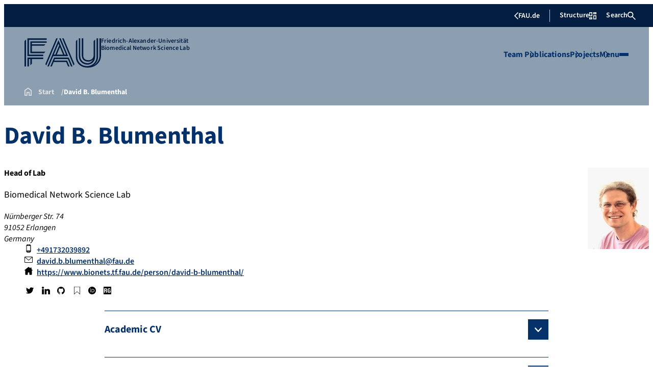

--- FILE ---
content_type: text/html; charset=UTF-8
request_url: https://www.bionets.tf.fau.de/person/david-b-blumenthal/
body_size: 38622
content:
<!doctype html>
<html lang="en-US">
<head>
    <meta charset="UTF-8">
    <meta name="viewport" content="width=device-width, initial-scale=1">
    <link rel="profile" href="https://gmpg.org/xfn/11">
    <title>David B. Blumenthal - Biomedical Network Science Lab</title>
	<style>img:is([sizes="auto" i], [sizes^="auto," i]) { contain-intrinsic-size: 3000px 1500px }</style>
	
<!-- The SEO Framework by Sybre Waaijer -->
<meta name="robots" content="max-snippet:-1,max-image-preview:large,max-video-preview:-1" />
<link rel="canonical" href="https://www.bionets.tf.fau.de/person/david-b-blumenthal/" />
<meta property="og:type" content="article" />
<meta property="og:locale" content="en_US" />
<meta property="og:site_name" content="Biomedical Network Science Lab" />
<meta property="og:title" content="David B. Blumenthal" />
<meta property="og:url" content="https://www.bionets.tf.fau.de/person/david-b-blumenthal/" />
<meta property="og:image" content="https://www.bionets.tf.fau.de/files/2021/05/david_2.jpeg" />
<meta property="og:image:width" content="600" />
<meta property="og:image:height" content="800" />
<meta property="article:published_time" content="2021-05-20T09:02:01+00:00" />
<meta property="article:modified_time" content="2025-05-23T06:55:03+00:00" />
<meta name="twitter:card" content="summary_large_image" />
<meta name="twitter:title" content="David B. Blumenthal" />
<meta name="twitter:image" content="https://www.bionets.tf.fau.de/files/2021/05/david_2.jpeg" />
<script type="application/ld+json">{"@context":"https://schema.org","@graph":[{"@type":"WebSite","@id":"https://www.bionets.tf.fau.de/#/schema/WebSite","url":"https://www.bionets.tf.fau.de/","name":"Biomedical Network Science Lab","inLanguage":"en-US","potentialAction":{"@type":"SearchAction","target":{"@type":"EntryPoint","urlTemplate":"https://www.bionets.tf.fau.de/search/{search_term_string}/"},"query-input":"required name=search_term_string"},"publisher":{"@type":"Organization","@id":"https://www.bionets.tf.fau.de/#/schema/Organization","name":"Biomedical Network Science Lab","url":"https://www.bionets.tf.fau.de/","logo":{"@type":"ImageObject","url":"https://www.bionets.tf.fau.de/files/2021/06/bionets_favicon_rgb.png","contentUrl":"https://www.bionets.tf.fau.de/files/2021/06/bionets_favicon_rgb.png","width":180,"height":181}}},{"@type":"WebPage","@id":"https://www.bionets.tf.fau.de/person/david-b-blumenthal/","url":"https://www.bionets.tf.fau.de/person/david-b-blumenthal/","name":"David B. Blumenthal - Biomedical Network Science Lab","inLanguage":"en-US","isPartOf":{"@id":"https://www.bionets.tf.fau.de/#/schema/WebSite"},"breadcrumb":{"@type":"BreadcrumbList","@id":"https://www.bionets.tf.fau.de/#/schema/BreadcrumbList","itemListElement":[{"@type":"ListItem","position":1,"item":"https://www.bionets.tf.fau.de/","name":"Biomedical Network Science Lab"},{"@type":"ListItem","position":2,"name":"David B. Blumenthal"}]},"potentialAction":{"@type":"ReadAction","target":"https://www.bionets.tf.fau.de/person/david-b-blumenthal/"},"datePublished":"2021-05-20T09:02:01+00:00","dateModified":"2025-05-23T06:55:03+00:00","author":{"@type":"Person","@id":"https://www.bionets.tf.fau.de/#/schema/Person/753b6169f1064f6e8ec0e94fe1313853","name":"David Benjamin Blumenthal"}}]}</script>
<!-- / The SEO Framework by Sybre Waaijer | 48.38ms meta | 10.24ms boot -->

<link rel="alternate" type="application/rss+xml" title="Biomedical Network Science Lab &raquo; Feed" href="https://www.bionets.tf.fau.de/feed/" />
<link rel="alternate" type="application/rss+xml" title="Biomedical Network Science Lab &raquo; Comments Feed" href="https://www.bionets.tf.fau.de/comments/feed/" />
<link rel='stylesheet' id='wp-block-library-css' href='https://www.bionets.tf.fau.de/wp-includes/css/dist/block-library/style.min.css?ver=6.8.3' media='all' />
<style id='rrze-elements-collapse-style-inline-css'>
.wp-block-rrze-rrze-elements{font-size:64px}

</style>
<link rel='stylesheet' id='fau-elemental-fau-big-button-style-css' href='https://www.bionets.tf.fau.de/wp-content/themes/FAU-Elemental/build/blocks/fau-big-button/style-theme.css?ver=0.1.0' media='all' />
<style id='fau-elemental-fau-big-teaser-style-inline-css'>
.wp-block-fau-elemental-fau-big-teaser{display:flex;gap:var(--Spacing-10x);max-width:var(--wide-max-width);padding-inline:0}.wp-block-post-content>.wp-block-fau-elemental-fau-big-teaser{margin-inline:var(--faue_wide-max-width_bleed_minimal_inline-margin)}@media(max-width:392px){.wp-block-post-content>.wp-block-fau-elemental-fau-big-teaser{margin-inline:var(--faue_fullbleed_inline-margin)}}.wp-block-fau-elemental-fau-big-teaser .fau-big-teaser__content{display:flex;flex-basis:0;flex-direction:column;flex-grow:1;justify-content:center;min-width:0}.wp-block-fau-elemental-fau-big-teaser .fau-big-teaser__content h2.fau-big-teaser__headline,.wp-block-fau-elemental-fau-big-teaser .fau-big-teaser__content h3.fau-big-teaser__headline,.wp-block-fau-elemental-fau-big-teaser .fau-big-teaser__content h4.fau-big-teaser__headline,.wp-block-fau-elemental-fau-big-teaser .fau-big-teaser__content h5.fau-big-teaser__headline,.wp-block-fau-elemental-fau-big-teaser .fau-big-teaser__content h6.fau-big-teaser__headline{background-color:var(--FAU-Col-FAU-Weiss-100);box-sizing:border-box;font-size:var(--H-Heading-Big-Teaser);line-height:var(--base-line-height);margin:0;max-width:calc(100% + 16rem);min-width:calc(100% + 5.5rem);padding:var(--Spacing-6x) var(--Spacing-8x) var(--Spacing-6x) 0;position:relative;width:-moz-max-content;width:max-content;z-index:1}.wp-block-fau-elemental-fau-big-teaser .fau-big-teaser__content p.fau-big-teaser__teaser-text{box-sizing:border-box;margin:0;padding:var(--Spacing-2x) 0 var(--Spacing-4x) 0}.wp-block-fau-elemental-fau-big-teaser .fau-big-teaser__content .wp-block-buttons.is-layout-flex{box-sizing:border-box;padding:0}.wp-block-fau-elemental-fau-big-teaser .fau-big-teaser__image{flex-basis:0;flex-grow:1}.wp-block-fau-elemental-fau-big-teaser .fau-big-teaser__image img{aspect-ratio:3/2;display:block;height:auto;-o-object-fit:cover;object-fit:cover;width:100%}.is-style-dark .fau-big-teaser .fau-big-teaser__content h2.fau-big-teaser__headline,.is-style-dark .fau-big-teaser .fau-big-teaser__content h3.fau-big-teaser__headline,.is-style-dark .fau-big-teaser .fau-big-teaser__content h4.fau-big-teaser__headline,.is-style-dark .fau-big-teaser .fau-big-teaser__content h5.fau-big-teaser__headline,.is-style-dark .fau-big-teaser .fau-big-teaser__content h6.fau-big-teaser__headline{background-color:var(--FAU-Col-FAU-Blau-100)}@media screen and (max-width:1199px){.wp-block-fau-elemental-fau-big-teaser.fau-big-teaser .fau-big-teaser__content h2.fau-big-teaser__headline,.wp-block-fau-elemental-fau-big-teaser.fau-big-teaser .fau-big-teaser__content h3.fau-big-teaser__headline,.wp-block-fau-elemental-fau-big-teaser.fau-big-teaser .fau-big-teaser__content h4.fau-big-teaser__headline,.wp-block-fau-elemental-fau-big-teaser.fau-big-teaser .fau-big-teaser__content h5.fau-big-teaser__headline,.wp-block-fau-elemental-fau-big-teaser.fau-big-teaser .fau-big-teaser__content h6.fau-big-teaser__headline{max-width:calc(100% + 12rem)}.wp-block-fau-elemental-fau-big-teaser.fau-big-teaser .fau-big-teaser__image img{aspect-ratio:1/1}}@media screen and (max-width:899px){.wp-block-fau-elemental-fau-big-teaser.fau-big-teaser{flex-direction:column-reverse;gap:unset}.wp-block-fau-elemental-fau-big-teaser.fau-big-teaser .fau-big-teaser__content h2.fau-big-teaser__headline,.wp-block-fau-elemental-fau-big-teaser.fau-big-teaser .fau-big-teaser__content h3.fau-big-teaser__headline,.wp-block-fau-elemental-fau-big-teaser.fau-big-teaser .fau-big-teaser__content h4.fau-big-teaser__headline,.wp-block-fau-elemental-fau-big-teaser.fau-big-teaser .fau-big-teaser__content h5.fau-big-teaser__headline,.wp-block-fau-elemental-fau-big-teaser.fau-big-teaser .fau-big-teaser__content h6.fau-big-teaser__headline{font-size:2rem;margin-left:auto;margin-right:auto;margin-top:-3.3rem;max-width:unset;min-width:unset;padding:var(--Spacing-4x) var(--Spacing-6x) 0 var(--Spacing-6x);width:90%}.wp-block-fau-elemental-fau-big-teaser.fau-big-teaser .fau-big-teaser__content p.fau-big-teaser__teaser-text{margin-left:auto;margin-right:auto;padding:var(--Spacing-4x) var(--Spacing-6x) var(--Spacing-2x) var(--Spacing-6x);width:90%}.wp-block-fau-elemental-fau-big-teaser.fau-big-teaser .fau-big-teaser__content .wp-block-buttons.is-layout-flex{margin:0 auto;padding:0 var(--Spacing-6x);width:90%}.wp-block-fau-elemental-fau-big-teaser.fau-big-teaser .fau-big-teaser__image img{aspect-ratio:3/2}}@media(max-width:392px){.wp-block-fau-elemental-fau-big-teaser.fau-big-teaser .fau-big-teaser__content h2.fau-big-teaser__headline,.wp-block-fau-elemental-fau-big-teaser.fau-big-teaser .fau-big-teaser__content h3.fau-big-teaser__headline,.wp-block-fau-elemental-fau-big-teaser.fau-big-teaser .fau-big-teaser__content h4.fau-big-teaser__headline,.wp-block-fau-elemental-fau-big-teaser.fau-big-teaser .fau-big-teaser__content h5.fau-big-teaser__headline,.wp-block-fau-elemental-fau-big-teaser.fau-big-teaser .fau-big-teaser__content h6.fau-big-teaser__headline{font-size:1.625rem;padding:var(--Spacing-4x) var(--Spacing-3x) var(--Spacing-3x) var(--Spacing-3x);width:calc(100% - 1rem)}.wp-block-fau-elemental-fau-big-teaser.fau-big-teaser .fau-big-teaser__content .wp-block-buttons.is-layout-flex,.wp-block-fau-elemental-fau-big-teaser.fau-big-teaser .fau-big-teaser__content p.fau-big-teaser__teaser-text{padding:0 var(--Spacing-3x) var(--Spacing-3x) var(--Spacing-3x);width:calc(100% - 1rem)}}

</style>
<style id='fau-elemental-fau-copyright-info-style-inline-css'>
.wp-block-fau-elemental-copyright-info .copyright-info-label{color:var(--FAU-Col-FAU-Weiss-100);display:block;font-size:1rem;font-weight:400;line-height:var(--base-line-height);padding:var(--Spacing-4x) 0 var(--Spacing-6x) 0}.wp-block-fau-elemental-copyright-info .copyright-info-list{display:inline-flex;flex-wrap:wrap;gap:var(--Spacing-6x);list-style:none;margin:0;padding:0}.wp-block-fau-elemental-copyright-info .copyright-info-list li{align-items:first baseline;color:var(--FAU-Col-FAU-Schwarz-12_5);counter-increment:copyright-counter;display:flex;font-size:var(--P-Caption);position:relative}.wp-block-fau-elemental-copyright-info .copyright-info-list li:before{color:var(--FAU-Col-FAU-Schwarz-12_5);content:"©";font-weight:400;margin-right:var(--Spacing-1x);white-space:nowrap}.wp-block-fau-elemental-copyright-info .copyright-info-list li:after{color:var(--FAU-Col-FAU-Schwarz-12_5);content:counter(copyright-counter);font-size:.6rem;line-height:var(--base-line-height);position:absolute;right:-.7rem;top:calc(50% - .7rem)}.wp-block-fau-elemental-copyright-info .copyright-info-list li:first-child{counter-reset:copyright-counter}

</style>
<style id='fau-elemental-featured-event-teaser-style-inline-css'>
.wp-block-fau-elemental-featured-event-teaser{display:flex;gap:var(--Spacing-10x);max-width:var(--wide-max-width);padding-inline:0}.wp-block-post-content>.wp-block-fau-elemental-featured-event-teaser{margin-inline:var(--faue_wide-max-width_bleed_minimal_inline-margin)}@media(max-width:392px){.wp-block-post-content>.wp-block-fau-elemental-featured-event-teaser{margin-inline:var(--faue_fullbleed_inline-margin)}}.wp-block-fau-elemental-featured-event-teaser .featured-event-content{display:flex;gap:var(--Spacing-10x);min-height:31.5rem;width:100%}.wp-block-fau-elemental-featured-event-teaser .featured-event-content .content-left{display:flex;flex-basis:0;flex-direction:column;flex-grow:1;justify-content:center;min-width:0}.wp-block-fau-elemental-featured-event-teaser .featured-event-content .content-left h2{background-color:var(--FAU-Col-FAU-Weiss-100);box-sizing:border-box;font-size:var(--H-Heading-Big-Teaser);margin:0;max-width:calc(100% + 16rem);min-width:calc(100% + 5.5rem);padding:var(--Spacing-6x) var(--Spacing-8x) var(--Spacing-6x) 0;position:relative;width:-moz-max-content;width:max-content;z-index:2}.wp-block-fau-elemental-featured-event-teaser .featured-event-content .content-left .wp-block-buttons,.wp-block-fau-elemental-featured-event-teaser .featured-event-content .content-left p{box-sizing:border-box;margin:0;max-width:100%;padding:var(--Spacing-2x) 0 var(--Spacing-4x) 0;width:100%}.wp-block-fau-elemental-featured-event-teaser .featured-event-content .content-left .wp-block-buttons{padding:0}.wp-block-fau-elemental-featured-event-teaser .content-right{align-items:center;display:flex;flex-basis:0;flex-grow:1;justify-content:center;position:relative}.wp-block-fau-elemental-featured-event-teaser .content-right time{align-items:center;background-color:#0f1b4c;display:flex;flex-direction:column;padding:.5rem;text-align:center;z-index:1}.wp-block-fau-elemental-featured-event-teaser .content-right time .date-day{color:#fff;font-size:3rem;font-weight:700;line-height:var(--base-line-height);padding:0 1rem}.wp-block-fau-elemental-featured-event-teaser .content-right time .date-month-year{color:#fff;font-size:1.125rem;font-weight:500}.wp-block-fau-elemental-featured-event-teaser .content-right:has(.featured-event-image) time{position:absolute;right:0;top:0}.wp-block-fau-elemental-featured-event-teaser .content-right:not(:has(.featured-event-image)){background-color:#0f1b4c;min-height:31.5rem}.wp-block-fau-elemental-featured-event-teaser .content-right:not(:has(.featured-event-image)) time .date-day{font-size:4.5rem;padding:0 1.5rem}.wp-block-fau-elemental-featured-event-teaser .content-right:not(:has(.featured-event-image)) time .date-month-year{font-size:1.25rem;font-weight:600}.wp-block-fau-elemental-featured-event-teaser .content-right .featured-event-image{bottom:0;height:100%;left:0;position:absolute;right:0;top:0;width:100%}.wp-block-fau-elemental-featured-event-teaser .content-right .featured-event-image img{height:100%;-o-object-fit:cover;object-fit:cover;width:100%}.is-style-dark .wp-block-fau-elemental-featured-event-teaser .content-left h2{background-color:var(--FAU-Col-FAU-Blau-100)}@media screen and (max-width:999px){.wp-block-fau-elemental-featured-event-teaser{flex-direction:column-reverse;gap:unset;margin:0;padding:0}.wp-block-fau-elemental-featured-event-teaser .featured-event-content{flex-direction:column-reverse;gap:unset}.wp-block-fau-elemental-featured-event-teaser .featured-event-content .content-left .wp-block-buttons,.wp-block-fau-elemental-featured-event-teaser .featured-event-content .content-left h2,.wp-block-fau-elemental-featured-event-teaser .featured-event-content .content-left p{margin-left:auto;margin-right:auto;width:90%}.wp-block-fau-elemental-featured-event-teaser .featured-event-content .content-left h2{font-size:2rem;margin-top:-2.5rem;max-width:unset;min-width:unset;padding:var(--Spacing-4x) var(--Spacing-6x) 0 var(--Spacing-6x)}.wp-block-fau-elemental-featured-event-teaser .featured-event-content .content-left p{padding:var(--Spacing-4x) var(--Spacing-6x)}.wp-block-fau-elemental-featured-event-teaser .featured-event-content .content-left .wp-block-buttons{padding:0 var(--Spacing-6x)}.wp-block-fau-elemental-featured-event-teaser .featured-event-content .content-right .featured-event-image{position:unset}.wp-block-fau-elemental-featured-event-teaser .featured-event-content .content-right img{aspect-ratio:3/2}.wp-block-fau-elemental-featured-event-teaser .featured-event-content .content-right:has(.featured-event-image) time{left:0;right:unset}.wp-block-fau-elemental-featured-event-teaser .featured-event-content .content-right:has(.featured-event-image) time .date-day{font-size:2.5rem}.wp-block-fau-elemental-featured-event-teaser .featured-event-content .content-right:has(.featured-event-image) time .date-month-year{font-size:1rem}.wp-block-fau-elemental-featured-event-teaser .featured-event-content .content-right:not(:has(.featured-event-image)){min-height:28.688rem}.wp-block-fau-elemental-featured-event-teaser .featured-event-content .content-right:not(:has(.featured-event-image)) time .date-day{font-size:3rem}.wp-block-fau-elemental-featured-event-teaser .featured-event-content .content-right:not(:has(.featured-event-image)) time .date-month-year{font-size:1.25rem}}@media(max-width:392px){.wp-block-fau-elemental-featured-event-teaser{margin:0}.wp-block-fau-elemental-featured-event-teaser .featured-event-content .content-left .wp-block-buttons,.wp-block-fau-elemental-featured-event-teaser .featured-event-content .content-left h2,.wp-block-fau-elemental-featured-event-teaser .featured-event-content .content-left p{width:calc(100% - 1rem)}.wp-block-fau-elemental-featured-event-teaser .featured-event-content .content-right:has(.featured-event-image) time .date-day{font-size:1.5rem}.wp-block-fau-elemental-featured-event-teaser .featured-event-content .content-right:has(.featured-event-image) time .date-month-year{font-size:.938rem}.wp-block-fau-elemental-featured-event-teaser .featured-event-content .content-right:not(:has(.featured-event-image)){min-height:16.375rem}.wp-block-fau-elemental-featured-event-teaser .featured-event-content .content-right:not(:has(.featured-event-image)) time .date-day{font-size:2.5rem}}

</style>
<link rel='stylesheet' id='fau-elemental-fau-global-search-style-css' href='https://www.bionets.tf.fau.de/wp-content/themes/FAU-Elemental/build/blocks/fau-global-search/style-theme.css?ver=1.0.0' media='all' />
<style id='fau-elemental-fau-logo-grid-style-inline-css'>
.fau-logo-grid{max-width:var(--wide-max-width)}.wp-block-post-content>.fau-logo-grid{margin-inline:var(--faue_wide-max-width_bleed_minimal_inline-margin)}.fau-logo-grid__container{align-items:stretch;display:grid;gap:var(--Spacing-8x);grid-template-columns:repeat(4,1fr)}.fau-logo-grid__item{align-items:center;aspect-ratio:16/9;background:#f5f5f5;border:none;display:flex;justify-content:center;min-height:0;min-width:0;padding:var(--Spacing-6x);transition:var(--basic-animation)}.fau-logo-grid__item--has-link{overflow:hidden}.fau-logo-grid__item--has-link:hover{transform:scale(1.03)}.fau-logo-grid__link{align-items:center;color:inherit;display:flex;height:100%;justify-content:center;text-decoration:none;width:100%}.fau-logo-grid__image{height:100%;max-height:100%;max-width:100%;-o-object-fit:contain;object-fit:contain;width:auto}@media(max-width:1439px){.fau-logo-grid__container{grid-template-columns:repeat(4,1fr)}}@media(max-width:767px){.fau-logo-grid__container{grid-template-columns:repeat(2,1fr)}.fau-logo-grid__item{padding:var(--Spacing-4x)}}@media(max-width:392px){.fau-logo-grid__item{padding:var(--Spacing-3x)}}

</style>
<style id='fau-elemental-fau-meta-headline-style-inline-css'>
.wp-block-fau-elemental-fau-meta-headline{color:var(--FAU-Col-FAU-Dunkelblau-100);font-size:1rem;font-weight:600;letter-spacing:var(--letter-spacing-big);line-height:var(--base-line-height);margin:0 auto;max-width:var(--base-max-width);padding:var(--Spacing-4x) 0;position:relative}.wp-block-fau-elemental-fau-meta-headline:before{background-color:var(--FAU-Col-FAU-Blau-100);content:"";height:.125rem;left:calc(-100vh - 1.5rem);position:absolute;top:calc(50% - .125rem);width:100vh}.is-style-dark .wp-block-fau-elemental-fau-meta-headline{color:var(--FAU-Col-FAU-Weiss-100)}.is-style-dark .wp-block-fau-elemental-fau-meta-headline:before{background-color:var(--FAU-Col-FAU-Weiss-100)}@media(max-width:1439px){main .wp-block-fau-elemental-fau-meta-headline{margin-left:10rem!important}main .wp-block-fau-elemental-fau-meta-headline:before{left:calc(-100vh - 1rem)}}@media screen and (max-width:499px){main .wp-block-fau-elemental-fau-meta-headline{margin-left:6rem!important}}@media(max-width:392px){main .wp-block-fau-elemental-fau-meta-headline{margin-left:3rem!important}}

</style>
<link rel='stylesheet' id='fau-elemental-portalmenu-style-css' href='https://www.bionets.tf.fau.de/wp-content/themes/FAU-Elemental/build/blocks/fau-portalmenu/style-theme.css?ver=0.1.0' media='all' />
<link rel='stylesheet' id='fau-elemental-fau-teaser-grid-style-css' href='https://www.bionets.tf.fau.de/wp-content/themes/FAU-Elemental/build/blocks/fau-teaser-grid/style-theme.css?ver=0.1.0' media='all' />
<link rel='stylesheet' id='fau-elemental-fau-testimonial-style-css' href='https://www.bionets.tf.fau.de/wp-content/themes/FAU-Elemental/build/blocks/fau-testimonial/style-theme.css?ver=0.1.0' media='all' />
<link rel='stylesheet' id='rrze-faudir-service-style-css' href='https://www.bionets.tf.fau.de/wp-content/plugins/rrze-faudir/build/blocks/service/style-index.css?ver=6.8.3' media='all' />
<style id='global-styles-inline-css'>
:root{--wp--preset--aspect-ratio--square: 1;--wp--preset--aspect-ratio--4-3: 4/3;--wp--preset--aspect-ratio--3-4: 3/4;--wp--preset--aspect-ratio--3-2: 3/2;--wp--preset--aspect-ratio--2-3: 2/3;--wp--preset--aspect-ratio--16-9: 16/9;--wp--preset--aspect-ratio--9-16: 9/16;--wp--preset--color--black: #000000;--wp--preset--color--cyan-bluish-gray: #abb8c3;--wp--preset--color--white: #ffffff;--wp--preset--color--pale-pink: #f78da7;--wp--preset--color--vivid-red: #cf2e2e;--wp--preset--color--luminous-vivid-orange: #ff6900;--wp--preset--color--luminous-vivid-amber: #fcb900;--wp--preset--color--light-green-cyan: #7bdcb5;--wp--preset--color--vivid-green-cyan: #00d084;--wp--preset--color--pale-cyan-blue: #8ed1fc;--wp--preset--color--vivid-cyan-blue: #0693e3;--wp--preset--color--vivid-purple: #9b51e0;--wp--preset--gradient--vivid-cyan-blue-to-vivid-purple: linear-gradient(135deg,rgba(6,147,227,1) 0%,rgb(155,81,224) 100%);--wp--preset--gradient--light-green-cyan-to-vivid-green-cyan: linear-gradient(135deg,rgb(122,220,180) 0%,rgb(0,208,130) 100%);--wp--preset--gradient--luminous-vivid-amber-to-luminous-vivid-orange: linear-gradient(135deg,rgba(252,185,0,1) 0%,rgba(255,105,0,1) 100%);--wp--preset--gradient--luminous-vivid-orange-to-vivid-red: linear-gradient(135deg,rgba(255,105,0,1) 0%,rgb(207,46,46) 100%);--wp--preset--gradient--very-light-gray-to-cyan-bluish-gray: linear-gradient(135deg,rgb(238,238,238) 0%,rgb(169,184,195) 100%);--wp--preset--gradient--cool-to-warm-spectrum: linear-gradient(135deg,rgb(74,234,220) 0%,rgb(151,120,209) 20%,rgb(207,42,186) 40%,rgb(238,44,130) 60%,rgb(251,105,98) 80%,rgb(254,248,76) 100%);--wp--preset--gradient--blush-light-purple: linear-gradient(135deg,rgb(255,206,236) 0%,rgb(152,150,240) 100%);--wp--preset--gradient--blush-bordeaux: linear-gradient(135deg,rgb(254,205,165) 0%,rgb(254,45,45) 50%,rgb(107,0,62) 100%);--wp--preset--gradient--luminous-dusk: linear-gradient(135deg,rgb(255,203,112) 0%,rgb(199,81,192) 50%,rgb(65,88,208) 100%);--wp--preset--gradient--pale-ocean: linear-gradient(135deg,rgb(255,245,203) 0%,rgb(182,227,212) 50%,rgb(51,167,181) 100%);--wp--preset--gradient--electric-grass: linear-gradient(135deg,rgb(202,248,128) 0%,rgb(113,206,126) 100%);--wp--preset--gradient--midnight: linear-gradient(135deg,rgb(2,3,129) 0%,rgb(40,116,252) 100%);--wp--preset--font-size--small: 13px;--wp--preset--font-size--medium: 20px;--wp--preset--font-size--large: 36px;--wp--preset--font-size--x-large: 42px;--wp--preset--spacing--20: 0.44rem;--wp--preset--spacing--30: 0.67rem;--wp--preset--spacing--40: 1rem;--wp--preset--spacing--50: 1.5rem;--wp--preset--spacing--60: 2.25rem;--wp--preset--spacing--70: 3.38rem;--wp--preset--spacing--80: 5.06rem;--wp--preset--shadow--natural: 6px 6px 9px rgba(0, 0, 0, 0.2);--wp--preset--shadow--deep: 12px 12px 50px rgba(0, 0, 0, 0.4);--wp--preset--shadow--sharp: 6px 6px 0px rgba(0, 0, 0, 0.2);--wp--preset--shadow--outlined: 6px 6px 0px -3px rgba(255, 255, 255, 1), 6px 6px rgba(0, 0, 0, 1);--wp--preset--shadow--crisp: 6px 6px 0px rgba(0, 0, 0, 1);}.wp-block-rrze-elements-collapse{--wp--preset--color--fau: var(--color-branding-zentral, #04316a);--wp--preset--color--phil: var(--color-branding-phil, #fdb735);--wp--preset--color--rw: var(--color-branding-rw, #c50f3c);--wp--preset--color--med: var(--color-branding-med, #18b4f1);--wp--preset--color--nat: var(--color-branding-nat, #7bb725);--wp--preset--color--tf: var(--color-branding-tf, #8C9FB1);}.wp-block-rrze-elements-accordion{--wp--preset--color--fau: var(--color-branding-zentral, #04316a);--wp--preset--color--phil: var(--color-branding-phil, #fdb735);--wp--preset--color--rw: var(--color-branding-rw, #c50f3c);--wp--preset--color--med: var(--color-branding-med, #18b4f1);--wp--preset--color--nat: var(--color-branding-nat, #7bb725);--wp--preset--color--tf: var(--color-branding-tf, #8C9FB1);}.wp-block-rrze-elements-tabs{--wp--preset--color--fau: var(--color-branding-zentral, #04316a);--wp--preset--color--phil: var(--color-branding-phil, #fdb735);--wp--preset--color--rw: var(--color-branding-rw, #c50f3c);--wp--preset--color--med: var(--color-branding-med, #18b4f1);--wp--preset--color--nat: var(--color-branding-nat, #7bb725);--wp--preset--color--tf: var(--color-branding-tf, #8C9FB1);}.wp-block-rrze-elements-alert{--wp--preset--color--default: #e9edf2;--wp--preset--color--success: #dff0d8;--wp--preset--color--info: #d9edf7;--wp--preset--color--warning: #fcf8e3;--wp--preset--color--danger: #f2dede;}.wp-block-rrze-elements-columns{--wp--preset--color--default: #e9edf2;--wp--preset--color--success: #dff0d8;--wp--preset--color--info: #d9edf7;--wp--preset--color--warning: #fcf8e3;--wp--preset--color--danger: #f2dede;}:where(body) { margin: 0; }.wp-site-blocks > .alignleft { float: left; margin-right: 2em; }.wp-site-blocks > .alignright { float: right; margin-left: 2em; }.wp-site-blocks > .aligncenter { justify-content: center; margin-left: auto; margin-right: auto; }:where(.wp-site-blocks) > * { margin-block-start: 24px; margin-block-end: 0; }:where(.wp-site-blocks) > :first-child { margin-block-start: 0; }:where(.wp-site-blocks) > :last-child { margin-block-end: 0; }:root { --wp--style--block-gap: 24px; }:root :where(.is-layout-flow) > :first-child{margin-block-start: 0;}:root :where(.is-layout-flow) > :last-child{margin-block-end: 0;}:root :where(.is-layout-flow) > *{margin-block-start: 24px;margin-block-end: 0;}:root :where(.is-layout-constrained) > :first-child{margin-block-start: 0;}:root :where(.is-layout-constrained) > :last-child{margin-block-end: 0;}:root :where(.is-layout-constrained) > *{margin-block-start: 24px;margin-block-end: 0;}:root :where(.is-layout-flex){gap: 24px;}:root :where(.is-layout-grid){gap: 24px;}.is-layout-flow > .alignleft{float: left;margin-inline-start: 0;margin-inline-end: 2em;}.is-layout-flow > .alignright{float: right;margin-inline-start: 2em;margin-inline-end: 0;}.is-layout-flow > .aligncenter{margin-left: auto !important;margin-right: auto !important;}.is-layout-constrained > .alignleft{float: left;margin-inline-start: 0;margin-inline-end: 2em;}.is-layout-constrained > .alignright{float: right;margin-inline-start: 2em;margin-inline-end: 0;}.is-layout-constrained > .aligncenter{margin-left: auto !important;margin-right: auto !important;}.is-layout-constrained > :where(:not(.alignleft):not(.alignright):not(.alignfull)){margin-left: auto !important;margin-right: auto !important;}body .is-layout-flex{display: flex;}.is-layout-flex{flex-wrap: wrap;align-items: center;}.is-layout-flex > :is(*, div){margin: 0;}body .is-layout-grid{display: grid;}.is-layout-grid > :is(*, div){margin: 0;}body{padding-top: 0px;padding-right: 0px;padding-bottom: 0px;padding-left: 0px;}a:where(:not(.wp-element-button)){text-decoration: underline;}:root :where(.wp-element-button, .wp-block-button__link){background-color: #32373c;border-width: 0;color: #fff;font-family: inherit;font-size: inherit;line-height: inherit;padding: calc(0.667em + 2px) calc(1.333em + 2px);text-decoration: none;}.has-black-color{color: var(--wp--preset--color--black) !important;}.has-cyan-bluish-gray-color{color: var(--wp--preset--color--cyan-bluish-gray) !important;}.has-white-color{color: var(--wp--preset--color--white) !important;}.has-pale-pink-color{color: var(--wp--preset--color--pale-pink) !important;}.has-vivid-red-color{color: var(--wp--preset--color--vivid-red) !important;}.has-luminous-vivid-orange-color{color: var(--wp--preset--color--luminous-vivid-orange) !important;}.has-luminous-vivid-amber-color{color: var(--wp--preset--color--luminous-vivid-amber) !important;}.has-light-green-cyan-color{color: var(--wp--preset--color--light-green-cyan) !important;}.has-vivid-green-cyan-color{color: var(--wp--preset--color--vivid-green-cyan) !important;}.has-pale-cyan-blue-color{color: var(--wp--preset--color--pale-cyan-blue) !important;}.has-vivid-cyan-blue-color{color: var(--wp--preset--color--vivid-cyan-blue) !important;}.has-vivid-purple-color{color: var(--wp--preset--color--vivid-purple) !important;}.has-black-background-color{background-color: var(--wp--preset--color--black) !important;}.has-cyan-bluish-gray-background-color{background-color: var(--wp--preset--color--cyan-bluish-gray) !important;}.has-white-background-color{background-color: var(--wp--preset--color--white) !important;}.has-pale-pink-background-color{background-color: var(--wp--preset--color--pale-pink) !important;}.has-vivid-red-background-color{background-color: var(--wp--preset--color--vivid-red) !important;}.has-luminous-vivid-orange-background-color{background-color: var(--wp--preset--color--luminous-vivid-orange) !important;}.has-luminous-vivid-amber-background-color{background-color: var(--wp--preset--color--luminous-vivid-amber) !important;}.has-light-green-cyan-background-color{background-color: var(--wp--preset--color--light-green-cyan) !important;}.has-vivid-green-cyan-background-color{background-color: var(--wp--preset--color--vivid-green-cyan) !important;}.has-pale-cyan-blue-background-color{background-color: var(--wp--preset--color--pale-cyan-blue) !important;}.has-vivid-cyan-blue-background-color{background-color: var(--wp--preset--color--vivid-cyan-blue) !important;}.has-vivid-purple-background-color{background-color: var(--wp--preset--color--vivid-purple) !important;}.has-black-border-color{border-color: var(--wp--preset--color--black) !important;}.has-cyan-bluish-gray-border-color{border-color: var(--wp--preset--color--cyan-bluish-gray) !important;}.has-white-border-color{border-color: var(--wp--preset--color--white) !important;}.has-pale-pink-border-color{border-color: var(--wp--preset--color--pale-pink) !important;}.has-vivid-red-border-color{border-color: var(--wp--preset--color--vivid-red) !important;}.has-luminous-vivid-orange-border-color{border-color: var(--wp--preset--color--luminous-vivid-orange) !important;}.has-luminous-vivid-amber-border-color{border-color: var(--wp--preset--color--luminous-vivid-amber) !important;}.has-light-green-cyan-border-color{border-color: var(--wp--preset--color--light-green-cyan) !important;}.has-vivid-green-cyan-border-color{border-color: var(--wp--preset--color--vivid-green-cyan) !important;}.has-pale-cyan-blue-border-color{border-color: var(--wp--preset--color--pale-cyan-blue) !important;}.has-vivid-cyan-blue-border-color{border-color: var(--wp--preset--color--vivid-cyan-blue) !important;}.has-vivid-purple-border-color{border-color: var(--wp--preset--color--vivid-purple) !important;}.has-vivid-cyan-blue-to-vivid-purple-gradient-background{background: var(--wp--preset--gradient--vivid-cyan-blue-to-vivid-purple) !important;}.has-light-green-cyan-to-vivid-green-cyan-gradient-background{background: var(--wp--preset--gradient--light-green-cyan-to-vivid-green-cyan) !important;}.has-luminous-vivid-amber-to-luminous-vivid-orange-gradient-background{background: var(--wp--preset--gradient--luminous-vivid-amber-to-luminous-vivid-orange) !important;}.has-luminous-vivid-orange-to-vivid-red-gradient-background{background: var(--wp--preset--gradient--luminous-vivid-orange-to-vivid-red) !important;}.has-very-light-gray-to-cyan-bluish-gray-gradient-background{background: var(--wp--preset--gradient--very-light-gray-to-cyan-bluish-gray) !important;}.has-cool-to-warm-spectrum-gradient-background{background: var(--wp--preset--gradient--cool-to-warm-spectrum) !important;}.has-blush-light-purple-gradient-background{background: var(--wp--preset--gradient--blush-light-purple) !important;}.has-blush-bordeaux-gradient-background{background: var(--wp--preset--gradient--blush-bordeaux) !important;}.has-luminous-dusk-gradient-background{background: var(--wp--preset--gradient--luminous-dusk) !important;}.has-pale-ocean-gradient-background{background: var(--wp--preset--gradient--pale-ocean) !important;}.has-electric-grass-gradient-background{background: var(--wp--preset--gradient--electric-grass) !important;}.has-midnight-gradient-background{background: var(--wp--preset--gradient--midnight) !important;}.has-small-font-size{font-size: var(--wp--preset--font-size--small) !important;}.has-medium-font-size{font-size: var(--wp--preset--font-size--medium) !important;}.has-large-font-size{font-size: var(--wp--preset--font-size--large) !important;}.has-x-large-font-size{font-size: var(--wp--preset--font-size--x-large) !important;}.wp-block-rrze-elements-collapse.has-fau-color{color: var(--wp--preset--color--fau) !important;}.wp-block-rrze-elements-collapse.has-phil-color{color: var(--wp--preset--color--phil) !important;}.wp-block-rrze-elements-collapse.has-rw-color{color: var(--wp--preset--color--rw) !important;}.wp-block-rrze-elements-collapse.has-med-color{color: var(--wp--preset--color--med) !important;}.wp-block-rrze-elements-collapse.has-nat-color{color: var(--wp--preset--color--nat) !important;}.wp-block-rrze-elements-collapse.has-tf-color{color: var(--wp--preset--color--tf) !important;}.wp-block-rrze-elements-collapse.has-fau-background-color{background-color: var(--wp--preset--color--fau) !important;}.wp-block-rrze-elements-collapse.has-phil-background-color{background-color: var(--wp--preset--color--phil) !important;}.wp-block-rrze-elements-collapse.has-rw-background-color{background-color: var(--wp--preset--color--rw) !important;}.wp-block-rrze-elements-collapse.has-med-background-color{background-color: var(--wp--preset--color--med) !important;}.wp-block-rrze-elements-collapse.has-nat-background-color{background-color: var(--wp--preset--color--nat) !important;}.wp-block-rrze-elements-collapse.has-tf-background-color{background-color: var(--wp--preset--color--tf) !important;}.wp-block-rrze-elements-collapse.has-fau-border-color{border-color: var(--wp--preset--color--fau) !important;}.wp-block-rrze-elements-collapse.has-phil-border-color{border-color: var(--wp--preset--color--phil) !important;}.wp-block-rrze-elements-collapse.has-rw-border-color{border-color: var(--wp--preset--color--rw) !important;}.wp-block-rrze-elements-collapse.has-med-border-color{border-color: var(--wp--preset--color--med) !important;}.wp-block-rrze-elements-collapse.has-nat-border-color{border-color: var(--wp--preset--color--nat) !important;}.wp-block-rrze-elements-collapse.has-tf-border-color{border-color: var(--wp--preset--color--tf) !important;}.wp-block-rrze-elements-accordion.has-fau-color{color: var(--wp--preset--color--fau) !important;}.wp-block-rrze-elements-accordion.has-phil-color{color: var(--wp--preset--color--phil) !important;}.wp-block-rrze-elements-accordion.has-rw-color{color: var(--wp--preset--color--rw) !important;}.wp-block-rrze-elements-accordion.has-med-color{color: var(--wp--preset--color--med) !important;}.wp-block-rrze-elements-accordion.has-nat-color{color: var(--wp--preset--color--nat) !important;}.wp-block-rrze-elements-accordion.has-tf-color{color: var(--wp--preset--color--tf) !important;}.wp-block-rrze-elements-accordion.has-fau-background-color{background-color: var(--wp--preset--color--fau) !important;}.wp-block-rrze-elements-accordion.has-phil-background-color{background-color: var(--wp--preset--color--phil) !important;}.wp-block-rrze-elements-accordion.has-rw-background-color{background-color: var(--wp--preset--color--rw) !important;}.wp-block-rrze-elements-accordion.has-med-background-color{background-color: var(--wp--preset--color--med) !important;}.wp-block-rrze-elements-accordion.has-nat-background-color{background-color: var(--wp--preset--color--nat) !important;}.wp-block-rrze-elements-accordion.has-tf-background-color{background-color: var(--wp--preset--color--tf) !important;}.wp-block-rrze-elements-accordion.has-fau-border-color{border-color: var(--wp--preset--color--fau) !important;}.wp-block-rrze-elements-accordion.has-phil-border-color{border-color: var(--wp--preset--color--phil) !important;}.wp-block-rrze-elements-accordion.has-rw-border-color{border-color: var(--wp--preset--color--rw) !important;}.wp-block-rrze-elements-accordion.has-med-border-color{border-color: var(--wp--preset--color--med) !important;}.wp-block-rrze-elements-accordion.has-nat-border-color{border-color: var(--wp--preset--color--nat) !important;}.wp-block-rrze-elements-accordion.has-tf-border-color{border-color: var(--wp--preset--color--tf) !important;}.wp-block-rrze-elements-tabs.has-fau-color{color: var(--wp--preset--color--fau) !important;}.wp-block-rrze-elements-tabs.has-phil-color{color: var(--wp--preset--color--phil) !important;}.wp-block-rrze-elements-tabs.has-rw-color{color: var(--wp--preset--color--rw) !important;}.wp-block-rrze-elements-tabs.has-med-color{color: var(--wp--preset--color--med) !important;}.wp-block-rrze-elements-tabs.has-nat-color{color: var(--wp--preset--color--nat) !important;}.wp-block-rrze-elements-tabs.has-tf-color{color: var(--wp--preset--color--tf) !important;}.wp-block-rrze-elements-tabs.has-fau-background-color{background-color: var(--wp--preset--color--fau) !important;}.wp-block-rrze-elements-tabs.has-phil-background-color{background-color: var(--wp--preset--color--phil) !important;}.wp-block-rrze-elements-tabs.has-rw-background-color{background-color: var(--wp--preset--color--rw) !important;}.wp-block-rrze-elements-tabs.has-med-background-color{background-color: var(--wp--preset--color--med) !important;}.wp-block-rrze-elements-tabs.has-nat-background-color{background-color: var(--wp--preset--color--nat) !important;}.wp-block-rrze-elements-tabs.has-tf-background-color{background-color: var(--wp--preset--color--tf) !important;}.wp-block-rrze-elements-tabs.has-fau-border-color{border-color: var(--wp--preset--color--fau) !important;}.wp-block-rrze-elements-tabs.has-phil-border-color{border-color: var(--wp--preset--color--phil) !important;}.wp-block-rrze-elements-tabs.has-rw-border-color{border-color: var(--wp--preset--color--rw) !important;}.wp-block-rrze-elements-tabs.has-med-border-color{border-color: var(--wp--preset--color--med) !important;}.wp-block-rrze-elements-tabs.has-nat-border-color{border-color: var(--wp--preset--color--nat) !important;}.wp-block-rrze-elements-tabs.has-tf-border-color{border-color: var(--wp--preset--color--tf) !important;}.wp-block-rrze-elements-alert.has-default-color{color: var(--wp--preset--color--default) !important;}.wp-block-rrze-elements-alert.has-success-color{color: var(--wp--preset--color--success) !important;}.wp-block-rrze-elements-alert.has-info-color{color: var(--wp--preset--color--info) !important;}.wp-block-rrze-elements-alert.has-warning-color{color: var(--wp--preset--color--warning) !important;}.wp-block-rrze-elements-alert.has-danger-color{color: var(--wp--preset--color--danger) !important;}.wp-block-rrze-elements-alert.has-default-background-color{background-color: var(--wp--preset--color--default) !important;}.wp-block-rrze-elements-alert.has-success-background-color{background-color: var(--wp--preset--color--success) !important;}.wp-block-rrze-elements-alert.has-info-background-color{background-color: var(--wp--preset--color--info) !important;}.wp-block-rrze-elements-alert.has-warning-background-color{background-color: var(--wp--preset--color--warning) !important;}.wp-block-rrze-elements-alert.has-danger-background-color{background-color: var(--wp--preset--color--danger) !important;}.wp-block-rrze-elements-alert.has-default-border-color{border-color: var(--wp--preset--color--default) !important;}.wp-block-rrze-elements-alert.has-success-border-color{border-color: var(--wp--preset--color--success) !important;}.wp-block-rrze-elements-alert.has-info-border-color{border-color: var(--wp--preset--color--info) !important;}.wp-block-rrze-elements-alert.has-warning-border-color{border-color: var(--wp--preset--color--warning) !important;}.wp-block-rrze-elements-alert.has-danger-border-color{border-color: var(--wp--preset--color--danger) !important;}.wp-block-rrze-elements-columns.has-default-color{color: var(--wp--preset--color--default) !important;}.wp-block-rrze-elements-columns.has-success-color{color: var(--wp--preset--color--success) !important;}.wp-block-rrze-elements-columns.has-info-color{color: var(--wp--preset--color--info) !important;}.wp-block-rrze-elements-columns.has-warning-color{color: var(--wp--preset--color--warning) !important;}.wp-block-rrze-elements-columns.has-danger-color{color: var(--wp--preset--color--danger) !important;}.wp-block-rrze-elements-columns.has-default-background-color{background-color: var(--wp--preset--color--default) !important;}.wp-block-rrze-elements-columns.has-success-background-color{background-color: var(--wp--preset--color--success) !important;}.wp-block-rrze-elements-columns.has-info-background-color{background-color: var(--wp--preset--color--info) !important;}.wp-block-rrze-elements-columns.has-warning-background-color{background-color: var(--wp--preset--color--warning) !important;}.wp-block-rrze-elements-columns.has-danger-background-color{background-color: var(--wp--preset--color--danger) !important;}.wp-block-rrze-elements-columns.has-default-border-color{border-color: var(--wp--preset--color--default) !important;}.wp-block-rrze-elements-columns.has-success-border-color{border-color: var(--wp--preset--color--success) !important;}.wp-block-rrze-elements-columns.has-info-border-color{border-color: var(--wp--preset--color--info) !important;}.wp-block-rrze-elements-columns.has-warning-border-color{border-color: var(--wp--preset--color--warning) !important;}.wp-block-rrze-elements-columns.has-danger-border-color{border-color: var(--wp--preset--color--danger) !important;}
:root :where(.wp-block-pullquote){font-size: 1.5em;line-height: 1.6;}
</style>
<link rel='stylesheet' id='fau-orga-breadcrumb-elemental-css' href='https://www.bionets.tf.fau.de/wp-content/plugins/fau-orga-breadcrumb/build/frontend.css?ver=1768877313' media='all' />
<link rel='stylesheet' id='cris-css' href='https://www.bionets.tf.fau.de/wp-content/plugins/fau-cris/css/cris.css?ver=3.25.15' media='all' />
<link rel='stylesheet' id='rrze-elements-blocks-css' href='https://www.bionets.tf.fau.de/wp-content/plugins/rrze-elements-blocks/assets/css/rrze-elements-blocks.css?ver=1.1.4' media='all' />
<link rel='stylesheet' id='rrze-elements-blocks-fau-elemental-compatibility-css' href='https://www.bionets.tf.fau.de/wp-content/plugins/rrze-elements-blocks/assets/css/rrze-elements-blocks-elemental-compatibility.css?ver=1.1.4' media='all' />
<link rel='stylesheet' id='faue-theme-css' href='https://www.bionets.tf.fau.de/wp-content/themes/FAU-Elemental/build/css/theme.css?ver=ee46e8f0328b4290b138' media='all' />
<link rel='stylesheet' id='rrze-legal-cookie-css' href='https://www.bionets.tf.fau.de/wp-content/plugins/rrze-legal/build/banner.css?ver=2.8.9' media='all' />
<script src="https://www.bionets.tf.fau.de/wp-includes/js/jquery/jquery.min.js?ver=3.7.1" id="jquery-core-js"></script>
<script src="https://www.bionets.tf.fau.de/wp-includes/js/jquery/jquery-migrate.min.js?ver=3.4.1" id="jquery-migrate-js"></script>
<script src="https://www.bionets.tf.fau.de/wp-content/plugins/fau-cris/js/cris.js?ver=3.25.15" id="cris-js"></script>
<link rel="https://api.w.org/" href="https://www.bionets.tf.fau.de/wp-json/" /><link rel="EditURI" type="application/rsd+xml" title="RSD" href="https://www.bionets.tf.fau.de/xmlrpc.php?rsd" />
<link rel="alternate" title="oEmbed (JSON)" type="application/json+oembed" href="https://www.bionets.tf.fau.de/wp-json/oembed/1.0/embed?url=https%3A%2F%2Fwww.bionets.tf.fau.de%2Fperson%2Fdavid-b-blumenthal%2F" />
<link rel="alternate" title="oEmbed (XML)" type="text/xml+oembed" href="https://www.bionets.tf.fau.de/wp-json/oembed/1.0/embed?url=https%3A%2F%2Fwww.bionets.tf.fau.de%2Fperson%2Fdavid-b-blumenthal%2F&#038;format=xml" />
        <style type="text/css">
            #wpadminbar #wp-admin-bar-wp-logo>.ab-item .ab-icon:before,
            #wpadminbar .quicklinks li .blavatar:before {
                content: "\f319";
                top: 2px;
            }
        </style>
<link rel="icon" href="https://www.bionets.tf.fau.de/files/2021/06/bionets_favicon_rgb-150x150.png" sizes="32x32" />
<link rel="icon" href="https://www.bionets.tf.fau.de/files/2021/06/bionets_favicon_rgb.png" sizes="192x192" />
<link rel="apple-touch-icon" href="https://www.bionets.tf.fau.de/files/2021/06/bionets_favicon_rgb.png" />
<meta name="msapplication-TileImage" content="https://www.bionets.tf.fau.de/files/2021/06/bionets_favicon_rgb.png" />
</head>

<body class="wp-singular person-template-default single single-person postid-119 wp-embed-responsive wp-theme-FAU-Elemental fau-elemental fauorg-unterorg faculty-tf wp-theme">

<a class="skip-link" href="#skipto_content">Skip to main content</a>

<div id="page" class="site">
    <header id="masthead" class="site-header">
        <nav id="site-navigation" class="main-navigation">
            <!-- Top Navigation -->
            <div class="site-header__top">
                <div class="site-header-top__wrapper">
                    
<nav class="fau-navigation" aria-label="FAU Navigation">
        <a href="https://www.fau.de" class="fau-navigation__fau-link">
        <span class="fau-navigation__back-icon"></span>
        FAU.de    </a>
        <div class="fau-nav-modals">
                            <button type="button" class="fau-navigation__button menu-modal__open-btn"
                data-modal-target="structure-modal"
                aria-label="Open Structure menu"
                aria-expanded="false">
                Structure                <span class="fau-navigation__structure-icon"></span>
            </button>
                    <button type="button" class="fau-navigation__button menu-modal__open-btn"
                data-modal-target="search"
                aria-expanded="false">
                Search                <span class="fau-navigation__search-icon"></span>
            </button>
    </div>
    </nav>                 </div>
            </div>

            <!-- Main Navigation -->
            <div class="site-header__main">
                
<nav class="main-navigation main-navigation--standard">
    <div class="main-navigation__container">
        <div class="main-navigation__logo">
            <div itemscope itemtype="https://schema.org/Organization"><a itemprop="url" rel="home" class="generated" href="https://www.bionets.tf.fau.de/"><span class="textlogo"><span class="baselogo"><img src="https://www.bionets.tf.fau.de/wp-content/themes/FAU-Elemental/assets/images/logo.svg" alt="Biomedical Network Science Lab" class="faubaselogo" width="150" height="58"></span><span class="text"><span class="fau-title" aria-hidden="true">Friedrich-Alexander-Universität</span> <span id="website-title" class="visible-title" itemprop="name">Biomedical Network Science Lab</span></span></span></a></div>        </div>

        <div class="main-navigation__direct-links">
            <ul id="main-direct-links" class="main-navigation__direct-menu"><li id="menu-item-1291" class="menu-item menu-item-type-post_type menu-item-object-page menu-item-1291"><a href="https://www.bionets.tf.fau.de/people/team/">Team</a></li>
<li id="menu-item-1287" class="menu-item menu-item-type-post_type menu-item-object-page menu-item-1287"><a href="https://www.bionets.tf.fau.de/research/publications/">Publications</a></li>
<li id="menu-item-1289" class="menu-item menu-item-type-post_type menu-item-object-page menu-item-1289"><a href="https://www.bionets.tf.fau.de/research/projects/">Projects</a></li>
</ul>        </div>

                    <div class="main-navigation__menu-container">
                <button type="button" class="main-navigation__toggle menu-modal__open-btn" aria-expanded="false" aria-controls="menu-website-modal" data-modal-target="menu-website-modal" aria-label="Open menu">
                    <span class="main-navigation__toggle-text">Menu</span>
                    <span class="main-navigation__toggle-icon">
                        <span></span>
                        <span></span>
                        <span></span>
                    </span>
                </button>
            </div>
            </div>
</nav>            </div>
        </nav>
    </header>

    <!-- Show Logo and Claim for Print -->
    <div class="print-container" aria-hidden="true">
        <div class="print-text">
            <div>Friedrich-Alexander-Universität</div>
            <div>Erlangen-Nürnberg</div>
        </div>

        <div class="print-logo">
                            <img src="https://www.bionets.tf.fau.de/wp-content/themes/FAU-Elemental/assets/images/logo-print.svg" alt="FAU Logo">
                    </div>
    </div>

    <div class="breadcrumbs-wrapper is-style-dark"><nav class="breadcrumbs" aria-label="Breadcrumb navigation"><ol class="breadcrumbs__list" itemscope itemtype="https://schema.org/BreadcrumbList"><li class="breadcrumbs__item breadcrumbs__item--mobile" itemprop="itemListElement" itemscope itemtype="https://schema.org/ListItem"><span class="breadcrumbs__chevron"></span><a href="https://www.bionets.tf.fau.de/" class="breadcrumbs__link" itemprop="item"><span itemprop="name">Start</span></a><meta itemprop="position" content="1"></li><li class="breadcrumbs__item breadcrumbs__item--desktop breadcrumbs__item--home" itemprop="itemListElement" itemscope itemtype="https://schema.org/ListItem"><a href="https://www.bionets.tf.fau.de/" class="breadcrumbs__link" itemprop="item"><span itemprop="name">Start</span></a><meta itemprop="position" content="1"></li><li class="breadcrumbs__item breadcrumbs__item--current breadcrumbs__item--desktop" itemprop="itemListElement" itemscope itemtype="https://schema.org/ListItem" aria-current="page"><span class="breadcrumbs__current" itemprop="item" title="David B. Blumenthal"><span itemprop="name">David B. Blumenthal</span></span><meta itemprop="position" content="2"></li></ol></nav></div>    <div id="skipto_content"></div>
            <div id="content">
            <div class="container">
                <div class="row">
                    <div class="col-xs-12">
                    <div class="fau-person page" itemscope itemtype="http://schema.org/Person"><h1 itemprop="name">David B. Blumenthal</h1><div class="person-meta"><figure itemprop="image" class="person-image alignright person-thumb-v3" aria-hidden="true" role="presentation" itemtype="http://schema.org/ImageObject"><img src="https://www.bionets.tf.fau.de/files/2021/05/david_2-120x160.jpeg" itemprop="contentUrl" alt="David B. Blumenthal" width="120" height="160" srcset="https://www.bionets.tf.fau.de/files/2021/05/david_2-120x160.jpeg 120w, https://www.bionets.tf.fau.de/files/2021/05/david_2-225x300.jpeg 225w, https://www.bionets.tf.fau.de/files/2021/05/david_2-240x320.jpeg 240w, https://www.bionets.tf.fau.de/files/2021/05/david_2-83x110.jpeg 83w, https://www.bionets.tf.fau.de/files/2021/05/david_2-180x240.jpeg 180w, https://www.bionets.tf.fau.de/files/2021/05/david_2-353x470.jpeg 353w, https://www.bionets.tf.fau.de/files/2021/05/david_2.jpeg 600w" sizes="(max-width: 120px) 100vw, 120px"><meta itemprop="width" content="120"><meta itemprop="height" content="160"></figure><div class="person-info"><span class="person-info-position" itemprop="jobTitle">Head of Lab</span><br><p itemprop="worksFor" itemtype="http://schema.org/Organization"><span itemprop="department">Biomedical Network Science Lab</span><br></p><address itemprop="address" itemscope itemtype="http://schema.org/PostalAddress"><span itemprop="streetAddress">Nürnberger Str. 74</span><br><span class="person-info-city"><span itemprop="postalCode">91052</span> <span itemprop="addressLocality">Erlangen</span></span><br><span itemprop="addressCountry">Germany</span></address><ul class="contactlist"><li class="person-info-mobile mobilePhone"><span class="screen-reader-text">Mobile phone: </span><a class="mobile" itemprop="telephone" href="tel:+491732039892">+491732039892</a></li><li class="person-info-email email"><span class="screen-reader-text">Email: </span><a itemprop="email" href="mailto:david.b.blumenthal@fau.de">david.b.blumenthal@fau.de</a></li><li class="person-info-www url"><span class="screen-reader-text">Website: </span><a itemprop="url" href="https://www.bionets.tf.fau.de/person/david-b-blumenthal/">https://www.bionets.tf.fau.de/person/david-b-blumenthal/</a></li></ul><ul class="socialmedia"><li class="twitter"><a itemprop="sameAs" href="https://twitter.com/dbblumenthal">Twitter<span class="screen-reader-text">: Page of David B. Blumenthal</span></a></li><li class="linkedin"><a itemprop="sameAs" href="https://linkedin.com/in/david-b-blumenthal">LinkedIn<span class="screen-reader-text">: Page of David B. Blumenthal</span></a></li><li class="github"><a itemprop="sameAs" href="https://github.com/bionetslab">GitHub<span class="screen-reader-text">: Page of David B. Blumenthal</span></a></li><li class="google-scholar"><a itemprop="sameAs" href="https://scholar.google.com/citations?user=B3DmHU4AAAAJ&hl=en">Google Scholar<span class="screen-reader-text">: Page of David B. Blumenthal</span></a></li><li class="orcid"><a itemprop="sameAs" href="https://orcid.org/0000-0001-8651-750X">ORCID<span class="screen-reader-text">: Page of David B. Blumenthal</span></a></li><li class="researchgate"><a itemprop="sameAs" href="https://www.researchgate.net/profile/David-Blumenthal-2">Research Gate<span class="screen-reader-text">: Page of David B. Blumenthal</span></a></li></ul></div></div><div class="desc" itemprop="description">
<div class="rrze-elements accordion style_default" id="accordion-0"></p>
<div class="accordion-group">
<h2 class="accordion-heading"><button class="accordion-toggle" data-toggle="collapse"  href="#collapse_0" aria-expanded="false" aria-controls="collapse_0" id="collapse_button_0"> Academic CV </button></h2>
<div id="collapse_0" class="accordion-body" aria-labelledby="collapse_button_0">
<div class="accordion-inner clearfix">
<ul>
<li><strong>Since June 2021</strong><br />
W1 professor and head of the <a href="https://www.bionets.tf.fau.de">Biomedical Network Science Lab</a>, <a href="https://www.aibe.tf.fau.de">Department Artificial Intelligence in Biomedical Engineering</a>, <a href="https://www.fau.de">Friedrich-Alexander University Erlangen-Nürnberg</a>, Erlangen, Germany.</li>
<li><strong>October 2019 – May 2021</strong><br />
Postdoctoral fellow at the <a href="https://www.cosy.bio">Chair of Experimental Bioinformatics</a>, <a href="https://www.tum.de/">Technical University of Munich</a>, Freising, Germany.</li>
<li><strong>March 2019 – September 2019</strong><br />
Postdoctoral fellow at the <a href="https://www.unibz.it/en/faculties/computer-science/">Faculty of Computer Science</a>, <a href="https://www.unibz.it/en/">Free University of Bozen-Bolzano</a>, Bolzano, Italy.</li>
<li><strong>November 2015 – February 2019</strong><br />
PhD candidate at the <a href="https://www.unibz.it/en/faculties/computer-science/">Faculty of Computer Science</a>, <a href="https://www.unibz.it/en/">Free University of Bozen-Bolzano</a>, Bolzano, Italy.</li>
<li><strong>February &amp; November 2018</strong><br />
Visiting PhD student at the <a href="https://www.ensicaen.fr/en/research/greyc/">GREYC Research Lab in Digital Science</a>, Caen, France.</li>
<li><strong>October 2009 – June 2015</strong><br />
BSc &amp; MSc Mathematics, <a href="https://www.fu-berlin.de/">Free University of Berlin</a> &amp; <a href="https://www.tu.berlin/">Technical University of Berlin</a>, Berlin, Germany.</li>
<li><strong>October 2007 – November 2013</strong><br />
BA &amp; MA Philosophy, <a href="https://www.fu-berlin.de/">Free University of Berlin</a>, Berlin, Germany.</li>
<li><strong>September 2010 – June 2011</strong><br />
Erasmus exchange, <a href="https://www.ed.ac.uk/">University of Edinburgh</a>, Edinburgh, United Kingdom.</li>
<li><strong>June 2007</strong><br />
Abitur, <a href="https://www.ohgw.de/">Ottheinrich-Gymnasium Wiesloch</a>, Wiesloch, Germany.</li>
</ul>
</div>
</div>
</div>
<p></p>
<div class="accordion-group">
<h2 class="accordion-heading"><button class="accordion-toggle" data-toggle="collapse"  href="#collapse_1" aria-expanded="false" aria-controls="collapse_1" id="collapse_button_1"> Publications </button></h2>
<div id="collapse_1" class="accordion-body" aria-labelledby="collapse_button_1">
<div class="accordion-inner clearfix">
<div class="cris">
<h3>2025</h3>
<ul class="cris-publications " lang="en">
<li itemscope itemtype="http://schema.org/ScholarlyArticle"><span class="author" itemprop="author">Galindez G.</span>, <span class="author" itemprop="author">Lopez BA.</span>, <span class="author" itemprop="author">Blumenthal DB.</span>, <span class="author" itemprop="author">Kacprowski T.</span>:<br /><span class="title" itemprop="name"><strong><a href="https://cris.fau.de/publications/351417782?lang=en_GB" title="Detailansicht in neuem Fenster &ouml;ffnen">Identification of transcriptional regulators using a combined disease module identification and prize-collecting Steiner tree approach</a></strong></span><span aria-hidden="true" tabindex="-1" class="oa-icon" title="Open-Access-Publikation"></span><br />In: <span itemscope itemtype="http://schema.org/Periodical" itemid="#periodical_351417782"><span itemprop="name"><strong>Network and Systems Medicine</strong></span></span> <span itemprop="isPartOf" itemscope itemtype="http://schema.org/PublicationVolume"><link itemprop="isPartOf" href="#periodical_351417782" /><span itemprop="volumeNumber">1</span></span>  (<span itemprop="datePublished">2025</span>), p. <span itemprop="pagination">42-56</span><br><span itemscope itemtype="http://schema.org/Periodical" itemid="#periodical_351417782"><span itemprop="issn">ISSN: 2941-251X</span></span></span><br />DOI: <a href='https://doi.org/10.14293/NSM.25.1.0003' target='blank' itemprop="sameAs">10.14293/NSM.25.1.0003</a></li>
<li itemscope itemtype="http://schema.org/ScholarlyArticle"><span class="author" itemprop="author">Gerasimova E.</span>, <span class="author" itemprop="author">Beenen A.</span>, <span class="author" itemprop="author">Kachkin D.</span>, <span class="author" itemprop="author">Regensburger M.</span>, <span class="author" itemprop="author">Zundler S.</span>, <span class="author" itemprop="author">Blumenthal DB.</span>, <span class="author" itemprop="author">Lutzny-Geier G.</span>, <span class="author" itemprop="author">Winner B.</span>, <span class="author" itemprop="author">Prots I.</span>:<br /><span class="title" itemprop="name"><strong><a href="https://cris.fau.de/publications/336911852?lang=en_GB" title="Detailansicht in neuem Fenster &ouml;ffnen">Novel co-culture model of T cells and midbrain organoids for investigating neurodegeneration in Parkinson’s disease</a></strong></span><br />In: <span itemscope itemtype="http://schema.org/Periodical" itemid="#periodical_336911852"><span itemprop="name"><strong>npj Parkinson’s Disease</strong></span></span> <span itemprop="isPartOf" itemscope itemtype="http://schema.org/PublicationVolume"><link itemprop="isPartOf" href="#periodical_336911852" /><span itemprop="volumeNumber">11</span></span>  (<span itemprop="datePublished">2025</span>), Article No.: <span itemprop="pagination">36</span><br><span itemscope itemtype="http://schema.org/Periodical" itemid="#periodical_336911852"><span itemprop="issn">ISSN: 2373-8057</span></span></span><br />DOI: <a href='https://doi.org/10.1038/s41531-025-00882-8' target='blank' itemprop="sameAs">10.1038/s41531-025-00882-8</a></li>
<li itemscope itemtype="http://schema.org/ScholarlyArticle"><span class="author" itemprop="author">Joeres R.</span>, <span class="author" itemprop="author">Blumenthal DB.</span>, <span class="author" itemprop="author">Kalinina OV.</span>:<br /><span class="title" itemprop="name"><strong><a href="https://cris.fau.de/publications/340156472?lang=en_GB" title="Detailansicht in neuem Fenster &ouml;ffnen">Data splitting to avoid information leakage with DataSAIL</a></strong></span><span aria-hidden="true" tabindex="-1" class="oa-icon" title="Open-Access-Publikation"></span><br />In: <span itemscope itemtype="http://schema.org/Periodical" itemid="#periodical_340156472"><span itemprop="name"><strong>Nature Communications</strong></span></span> <span itemprop="isPartOf" itemscope itemtype="http://schema.org/PublicationVolume"><link itemprop="isPartOf" href="#periodical_340156472" /><span itemprop="volumeNumber">16</span></span>  (<span itemprop="datePublished">2025</span>), Article No.: <span itemprop="pagination">3337</span><br><span itemscope itemtype="http://schema.org/Periodical" itemid="#periodical_340156472"><span itemprop="issn">ISSN: 2041-1723</span></span></span><br />DOI: <a href='https://doi.org/10.1038/s41467-025-58606-8' target='blank' itemprop="sameAs">10.1038/s41467-025-58606-8</a></li>
<li itemscope itemtype="http://schema.org/ScholarlyArticle"><span class="author" itemprop="author">Lindacher J.</span>, <span class="author" itemprop="author">Hartebrodt A.</span>, <span class="author" itemprop="author">Dingfelder J.</span>, <span class="author" itemprop="author">Lukas P.</span>, <span class="author" itemprop="author">Würthner L.</span>, <span class="author" itemprop="author">Völkl S.</span>, <span class="author" itemprop="author">Blumenthal DB.</span>, <span class="author" itemprop="author">Graw F.</span>, <span class="author" itemprop="author">Amann KU.</span>, <span class="author" itemprop="author">Krumbholz M.</span>, <span class="author" itemprop="author">Haibach M.</span>, <span class="author" itemprop="author">Wilke J.</span>, <span class="author" itemprop="author">Mackensen A.</span>, <span class="author" itemprop="author">Lutzny-Geier G.</span>:<br /><span class="title" itemprop="name"><strong><a href="https://cris.fau.de/publications/350099653?lang=en_GB" title="Detailansicht in neuem Fenster &ouml;ffnen">3D Tumor microenvironment interaction reveals AP-1 complex regulation and contact-mediated reprogramming of bone marrow stromal cells in chronic lymphocytic leukemia</a></strong></span><span aria-hidden="true" tabindex="-1" class="oa-icon" title="Open-Access-Publikation"></span><br />In: <span itemscope itemtype="http://schema.org/Periodical" itemid="#periodical_350099653"><span itemprop="name"><strong>HemaSphere</strong></span></span> <span itemprop="isPartOf" itemscope itemtype="http://schema.org/PublicationVolume"><link itemprop="isPartOf" href="#periodical_350099653" /><span itemprop="volumeNumber">9</span></span>  (<span itemprop="datePublished">2025</span>), Article No.: <span itemprop="pagination">e70199</span><br><span itemscope itemtype="http://schema.org/Periodical" itemid="#periodical_350099653"><span itemprop="issn">ISSN: 2572-9241</span></span></span><br />DOI: <a href='https://doi.org/10.1002/hem3.70199' target='blank' itemprop="sameAs">10.1002/hem3.70199</a></li>
<li itemscope itemtype="http://schema.org/ScholarlyArticle"><span class="author" itemprop="author">Martini P.</span>, <span class="author" itemprop="author">Hartebrodt A.</span>, <span class="author" itemprop="author">de Almeida GP.</span>, <span class="author" itemprop="author">Hackstein CP.</span>, <span class="author" itemprop="author">Zehn D.</span>, <span class="author" itemprop="author">Blumenthal DB.</span>:<br /><span class="title" itemprop="name"><strong><a href="https://cris.fau.de/publications/355412047?lang=en_GB" title="Detailansicht in neuem Fenster &ouml;ffnen">SwitchTFI: identifying transcription factors driving cell differentiation</a></strong></span><span aria-hidden="true" tabindex="-1" class="oa-icon" title="Open-Access-Publikation"></span><br />In: <span itemscope itemtype="http://schema.org/Periodical" itemid="#periodical_355412047"><span itemprop="name"><strong>Genome Biology</strong></span></span> <span itemprop="isPartOf" itemscope itemtype="http://schema.org/PublicationVolume"><link itemprop="isPartOf" href="#periodical_355412047" /><span itemprop="volumeNumber">26</span></span>  (<span itemprop="datePublished">2025</span>), Article No.: <span itemprop="pagination">410</span><br><span itemscope itemtype="http://schema.org/Periodical" itemid="#periodical_355412047"><span itemprop="issn">ISSN: 1474-7596</span></span></span><br />DOI: <a href='https://doi.org/10.1186/s13059-025-03876-0' target='blank' itemprop="sameAs">10.1186/s13059-025-03876-0</a></li>
<li itemscope itemtype="http://schema.org/ScholarlyArticle"><span class="author" itemprop="author">Meyerhöfer N.</span>, <span class="author" itemprop="author">Krogan NJ.</span>, <span class="author" itemprop="author">Polacco BJ.</span>, <span class="author" itemprop="author">Blumenthal DB.</span>:<br /><span class="title" itemprop="name"><strong><a href="https://cris.fau.de/publications/348420198?lang=en_GB" title="Detailansicht in neuem Fenster &ouml;ffnen">Inference of differential kinase interaction networks with KINference</a></strong></span><span aria-hidden="true" tabindex="-1" class="oa-icon" title="Open-Access-Publikation"></span><br />In: <span itemscope itemtype="http://schema.org/Periodical" itemid="#periodical_348420198"><span itemprop="name"><strong>Bioinformatics</strong></span></span> <span itemprop="isPartOf" itemscope itemtype="http://schema.org/PublicationVolume"><link itemprop="isPartOf" href="#periodical_348420198" /><span itemprop="volumeNumber">41</span></span>  (<span itemprop="datePublished">2025</span>), Article No.: <span itemprop="pagination">btaf349</span><br><span itemscope itemtype="http://schema.org/Periodical" itemid="#periodical_348420198"><span itemprop="issn">ISSN: 1367-4803</span></span></span><br />DOI: <a href='https://doi.org/10.1093/bioinformatics/btaf349' target='blank' itemprop="sameAs">10.1093/bioinformatics/btaf349</a></li>
<li itemscope itemtype="http://schema.org/ScholarlyArticle"><span class="author" itemprop="author">Müller F.</span>, <span class="author" itemprop="author">Schwingen NR.</span>, <span class="author" itemprop="author">Hagen M.</span>, <span class="author" itemprop="author">Scholz JK.</span>, <span class="author" itemprop="author">Aigner M.</span>, <span class="author" itemprop="author">Wirsching A.</span>, <span class="author" itemprop="author">Taubmann J.</span>, <span class="author" itemprop="author">Kretschmann S.</span>, <span class="author" itemprop="author">Kharboutli S.</span>, <span class="author" itemprop="author">Krickau T.</span>, <span class="author" itemprop="author">Naumann-Bartsch N.</span>, <span class="author" itemprop="author">Benintende G.</span>, <span class="author" itemprop="author">Spörl S.</span>, <span class="author" itemprop="author">Rothe T.</span>, <span class="author" itemprop="author">Bruns H.</span>, <span class="author" itemprop="author">Grieshaber-Bouyer R.</span>, <span class="author" itemprop="author">Metzler M.</span>, <span class="author" itemprop="author">Blumenthal DB.</span>, <span class="author" itemprop="author">Graw F.</span>, <span class="author" itemprop="author">Schett G.</span>, <span class="author" itemprop="author">Mackensen A.</span>, <span class="author" itemprop="author">Völkl S.</span>:<br /><span class="title" itemprop="name"><strong><a href="https://cris.fau.de/publications/347872003?lang=en_GB" title="Detailansicht in neuem Fenster &ouml;ffnen">Comparison of the safety profiles of CD19-targeting CAR T-cell therapy in patients with SLE and B-cell lymphoma</a></strong></span><br />In: <span itemscope itemtype="http://schema.org/Periodical" itemid="#periodical_347872003"><span itemprop="name"><strong>Blood</strong></span></span> (<span itemprop="datePublished">2025</span>)<br><span itemscope itemtype="http://schema.org/Periodical" itemid="#periodical_347872003"><span itemprop="issn">ISSN: 0006-4971</span></span></span><br />DOI: <a href='https://doi.org/10.1182/blood.2025028375' target='blank' itemprop="sameAs">10.1182/blood.2025028375</a></li>
<li itemscope itemtype="http://schema.org/ScholarlyArticle"><span class="author" itemprop="author">Reim T.</span>, <span class="author" itemprop="author">Hartebrodt A.</span>, <span class="author" itemprop="author">Blumenthal DB.</span>, <span class="author" itemprop="author">Bernett J.</span>, <span class="author" itemprop="author">List M.</span>:<br /><span class="title" itemprop="name"><strong><a href="https://cris.fau.de/publications/348106577?lang=en_GB" title="Detailansicht in neuem Fenster &ouml;ffnen">Deep learning models for unbiased sequence-based PPI prediction plateau at an accuracy of 0.65</a></strong></span><br />In: <span itemscope itemtype="http://schema.org/Periodical" itemid="#periodical_348106577"><span itemprop="name"><strong>Bioinformatics</strong></span></span> <span itemprop="isPartOf" itemscope itemtype="http://schema.org/PublicationVolume"><link itemprop="isPartOf" href="#periodical_348106577" /><span itemprop="volumeNumber">41</span></span>  (<span itemprop="datePublished">2025</span>), p. <span itemprop="pagination">i590-i598</span><br><span itemscope itemtype="http://schema.org/Periodical" itemid="#periodical_348106577"><span itemprop="issn">ISSN: 1367-4803</span></span></span><br />DOI: <a href='https://doi.org/10.1093/bioinformatics/btaf192' target='blank' itemprop="sameAs">10.1093/bioinformatics/btaf192</a></li>
<li itemscope itemtype="http://schema.org/ScholarlyArticle"><span class="author" itemprop="author">Sarkar S.</span>, <span class="author" itemprop="author">Blumenthal DB.</span>:<br /><span class="title" itemprop="name"><strong><a href="https://cris.fau.de/publications/347191654?lang=en_GB" title="Detailansicht in neuem Fenster &ouml;ffnen">Gene Co-expression Networks are Poor Proxies for Expert-Curated Gene Regulatory Networks</a></strong></span><br /><span itemscope itemtype="http://schema.org/Book">In: <span itemprop="author">Luc Brun, Vincenzo Carletti, Sébastien Bougleux, Benoît Gaüzère (ed.): </span><span itemprop="name" style="font-weight:bold">Graph-Based Representations in Pattern Recognition. GbRPR 2025.</span>, <span itemprop="publisher" itemscope itemtype="http://schema.org/Organization"><span class="city" itemprop="address" itemscope itemtype="http://schema.org/PostalAddress"><span itemprop="addressLocality">Cham</span></span>: </span> <span itemprop="datePublished">2025</span></span><br />DOI: <a href='https://doi.org/10.1007/978-3-031-94139-9_4' target='blank' itemprop="sameAs">10.1007/978-3-031-94139-9_4</a></li>
<li itemscope itemtype="http://schema.org/ScholarlyArticle"><span class="author" itemprop="author">Schnitzerlein M.</span>, <span class="author" itemprop="author">Greto E.</span>, <span class="author" itemprop="author">Wegner A.</span>, <span class="author" itemprop="author">Möller A.</span>, <span class="author" itemprop="author">Aust O.</span>, <span class="author" itemprop="author">Ben Brahim O.</span>, <span class="author" itemprop="author">Blumenthal DB.</span>, <span class="author" itemprop="author">Zaburdaev V.</span>, <span class="author" itemprop="author">Uderhardt S.</span>:<br /><span class="title" itemprop="name"><strong><a href="https://cris.fau.de/publications/344981718?lang=en_GB" title="Detailansicht in neuem Fenster &ouml;ffnen">Cellular morphodynamics as quantifiers for functional states of resident tissue macrophages in vivo</a></strong></span><br />In: <span itemscope itemtype="http://schema.org/Periodical" itemid="#periodical_344981718"><span itemprop="name"><strong>PLoS Computational Biology</strong></span></span> <span itemprop="isPartOf" itemscope itemtype="http://schema.org/PublicationVolume"><link itemprop="isPartOf" href="#periodical_344981718" /><span itemprop="volumeNumber">21</span></span>  (<span itemprop="datePublished">2025</span>), Article No.: <span itemprop="pagination">e1011859</span><br><span itemscope itemtype="http://schema.org/Periodical" itemid="#periodical_344981718"><span itemprop="issn">ISSN: 1553-734X</span></span></span><br />DOI: <a href='https://doi.org/10.1371/journal.pcbi.1011859' target='blank' itemprop="sameAs">10.1371/journal.pcbi.1011859</a></li>
<li itemscope itemtype="http://schema.org/ScholarlyArticle"><span class="author" itemprop="author">Wallnig J.</span>, <span class="author" itemprop="author">Brun L.</span>, <span class="author" itemprop="author">Gaüzère B.</span>, <span class="author" itemprop="author">Bougleux S.</span>, <span class="author" itemprop="author">Yger F.</span>, <span class="author" itemprop="author">Blumenthal DB.</span>:<br /><span class="title" itemprop="name"><strong><a href="https://cris.fau.de/publications/336911541?lang=en_GB" title="Detailansicht in neuem Fenster &ouml;ffnen">A Differentiable Approximation of the Graph Edit Distance</a></strong></span><br /><span itemscope itemtype="http://schema.org/Book">In: <span itemprop="author">Andrea Torsello, Luca Rossi, Luca Cosmo, Giorgia Minello (ed.): </span><span itemprop="name" style="font-weight:bold">Joint IAPR International Workshops on Statistical Techniques in Pattern Recognition and Structural and Syntactic Pattern Recognition, S+SSPR 2024</span>, <span itemprop="publisher" itemscope itemtype="http://schema.org/Organization"><span class="city" itemprop="address" itemscope itemtype="http://schema.org/PostalAddress"><span itemprop="addressLocality">Cham</span></span>: </span> <span itemprop="datePublished">2025</span></span><br />DOI: <a href='https://doi.org/10.1007/978-3-031-80507-3_1' target='blank' itemprop="sameAs">10.1007/978-3-031-80507-3_1</a></li>
<li itemscope itemtype="http://schema.org/ScholarlyArticle"><span class="author" itemprop="author">Woller F.</span>, <span class="author" itemprop="author">Arend L.</span>, <span class="author" itemprop="author">Fuchsberger C.</span>, <span class="author" itemprop="author">List M.</span>, <span class="author" itemprop="author">Blumenthal DB.</span>:<br /><span class="title" itemprop="name"><strong><a href="https://cris.fau.de/publications/356969573?lang=en_GB" title="Detailansicht in neuem Fenster &ouml;ffnen">NApy: efficient statistics in Python for large-scale heterogeneous data with enhanced support for missing data</a></strong></span><span aria-hidden="true" tabindex="-1" class="oa-icon" title="Open-Access-Publikation"></span><br />In: <span itemscope itemtype="http://schema.org/Periodical" itemid="#periodical_356969573"><span itemprop="name"><strong>GigaScience</strong></span></span> <span itemprop="isPartOf" itemscope itemtype="http://schema.org/PublicationVolume"><link itemprop="isPartOf" href="#periodical_356969573" /><span itemprop="volumeNumber">14</span></span>  (<span itemprop="datePublished">2025</span>), Article No.: <span itemprop="pagination">giaf140</span><br><span itemscope itemtype="http://schema.org/Periodical" itemid="#periodical_356969573"><span itemprop="issn">ISSN: 2047-217X</span></span></span><br />DOI: <a href='https://doi.org/10.1093/gigascience/giaf140' target='blank' itemprop="sameAs">10.1093/gigascience/giaf140</a></li>
</ul>
<h3>2024</h3>
<ul class="cris-publications " lang="en">
<li itemscope itemtype="http://schema.org/ScholarlyArticle"><span class="author" itemprop="author">Bernett J.</span>, <span class="author" itemprop="author">Blumenthal DB.</span>, <span class="author" itemprop="author">Grimm DG.</span>, <span class="author" itemprop="author">Haselbeck F.</span>, <span class="author" itemprop="author">Joeres R.</span>, <span class="author" itemprop="author">Kalinina OV.</span>, <span class="author" itemprop="author">List M.</span>:<br /><span class="title" itemprop="name"><strong><a href="https://cris.fau.de/publications/327315265?lang=en_GB" title="Detailansicht in neuem Fenster &ouml;ffnen">Guiding questions to avoid data leakage in biological machine learning applications</a></strong></span><br />In: <span itemscope itemtype="http://schema.org/Periodical" itemid="#periodical_327315265"><span itemprop="name"><strong>Nature Methods</strong></span></span> <span itemprop="isPartOf" itemscope itemtype="http://schema.org/PublicationVolume"><link itemprop="isPartOf" href="#periodical_327315265" /><span itemprop="volumeNumber">21</span></span>  (<span itemprop="datePublished">2024</span>), p. <span itemprop="pagination">1444-1453</span><br><span itemscope itemtype="http://schema.org/Periodical" itemid="#periodical_327315265"><span itemprop="issn">ISSN: 1548-7091</span></span></span><br />DOI: <a href='https://doi.org/10.1038/s41592-024-02362-y' target='blank' itemprop="sameAs">10.1038/s41592-024-02362-y</a></li>
<li itemscope itemtype="http://schema.org/ScholarlyArticle"><span class="author" itemprop="author">Bernett J.</span>, <span class="author" itemprop="author">Blumenthal DB.</span>, <span class="author" itemprop="author">List M.</span>:<br /><span class="title" itemprop="name"><strong><a href="https://cris.fau.de/publications/320083777?lang=en_GB" title="Detailansicht in neuem Fenster &ouml;ffnen">Cracking the black box of deep sequence-based protein-protein interaction prediction</a></strong></span><span aria-hidden="true" tabindex="-1" class="oa-icon" title="Open-Access-Publikation"></span><br />In: <span itemscope itemtype="http://schema.org/Periodical" itemid="#periodical_320083777"><span itemprop="name"><strong>Briefings in Bioinformatics</strong></span></span> <span itemprop="isPartOf" itemscope itemtype="http://schema.org/PublicationVolume"><link itemprop="isPartOf" href="#periodical_320083777" /><span itemprop="volumeNumber">25</span></span>  (<span itemprop="datePublished">2024</span>), Article No.: <span itemprop="pagination">bbae076</span><br><span itemscope itemtype="http://schema.org/Periodical" itemid="#periodical_320083777"><span itemprop="issn">ISSN: 1467-5463</span></span></span><br />DOI: <a href='https://doi.org/10.1093/bib/bbae076' target='blank' itemprop="sameAs">10.1093/bib/bbae076</a></li>
<li itemscope itemtype="http://schema.org/ScholarlyArticle"><span class="author" itemprop="author">Blumenthal DB.</span>, <span class="author" itemprop="author">Lucchetta M.</span>, <span class="author" itemprop="author">Kleist L.</span>, <span class="author" itemprop="author">Fekete SP.</span>, <span class="author" itemprop="author">List M.</span>, <span class="author" itemprop="author">Schaefer MH.</span>:<br /><span class="title" itemprop="name"><strong><a href="https://cris.fau.de/publications/333879619?lang=en_GB" title="Detailansicht in neuem Fenster &ouml;ffnen">Emergence of power law distributions in protein-protein interaction networks through study bias</a></strong></span><span aria-hidden="true" tabindex="-1" class="oa-icon" title="Open-Access-Publikation"></span><br />In: <span itemscope itemtype="http://schema.org/Periodical" itemid="#periodical_333879619"><span itemprop="name"><strong>eLife</strong></span></span> <span itemprop="isPartOf" itemscope itemtype="http://schema.org/PublicationVolume"><link itemprop="isPartOf" href="#periodical_333879619" /><span itemprop="volumeNumber">13</span></span>  (<span itemprop="datePublished">2024</span>), Article No.: <span itemprop="pagination">e99951</span><br><span itemscope itemtype="http://schema.org/Periodical" itemid="#periodical_333879619"><span itemprop="issn">ISSN: 2050-084X</span></span></span><br />DOI: <a href='https://doi.org/10.7554/eLife.99951' target='blank' itemprop="sameAs">10.7554/eLife.99951</a></li>
<li itemscope itemtype="http://schema.org/ScholarlyArticle"><span class="author" itemprop="author">Galindez G.</span>, <span class="author" itemprop="author">List M.</span>, <span class="author" itemprop="author">Baumbach J.</span>, <span class="author" itemprop="author">Völker U.</span>, <span class="author" itemprop="author">Mäder U.</span>, <span class="author" itemprop="author">Blumenthal DB.</span>, <span class="author" itemprop="author">Kacprowski T.</span>:<br /><span class="title" itemprop="name"><strong><a href="https://cris.fau.de/publications/320305446?lang=en_GB" title="Detailansicht in neuem Fenster &ouml;ffnen">Inference of differential gene regulatory networks using boosted differential trees</a></strong></span><span aria-hidden="true" tabindex="-1" class="oa-icon" title="Open-Access-Publikation"></span><br />In: <span itemscope itemtype="http://schema.org/Periodical" itemid="#periodical_320305446"><span itemprop="name"><strong>Bioinformatics Advances</strong></span></span> <span itemprop="isPartOf" itemscope itemtype="http://schema.org/PublicationVolume"><link itemprop="isPartOf" href="#periodical_320305446" /><span itemprop="volumeNumber">4</span></span>  (<span itemprop="datePublished">2024</span>), Article No.: <span itemprop="pagination">vbae034</span><br><span itemscope itemtype="http://schema.org/Periodical" itemid="#periodical_320305446"><span itemprop="issn">ISSN: 2635-0041</span></span></span><br />DOI: <a href='https://doi.org/10.1093/bioadv/vbae034' target='blank' itemprop="sameAs">10.1093/bioadv/vbae034</a></li>
<li itemscope itemtype="http://schema.org/ScholarlyArticle"><span class="author" itemprop="author">Hartebrodt A.</span>, <span class="author" itemprop="author">Röttger R.</span>, <span class="author" itemprop="author">Blumenthal DB.</span>:<br /><span class="title" itemprop="name"><strong><a href="https://cris.fau.de/publications/313465149?lang=en_GB" title="Detailansicht in neuem Fenster &ouml;ffnen">Federated singular value decomposition for high-dimensional data</a></strong></span><span aria-hidden="true" tabindex="-1" class="oa-icon" title="Open-Access-Publikation"></span><br />In: <span itemscope itemtype="http://schema.org/Periodical" itemid="#periodical_313465149"><span itemprop="name"><strong>Data Mining and Knowledge Discovery</strong></span></span> <span itemprop="isPartOf" itemscope itemtype="http://schema.org/PublicationVolume"><link itemprop="isPartOf" href="#periodical_313465149" /><span itemprop="volumeNumber">38</span></span>  (<span itemprop="datePublished">2024</span>), p. <span itemprop="pagination">938 - 975</span><br><span itemscope itemtype="http://schema.org/Periodical" itemid="#periodical_313465149"><span itemprop="issn">ISSN: 1573-756X</span></span></span><br />DOI: <a href='https://doi.org/10.1007/s10618-023-00983-z' target='blank' itemprop="sameAs">10.1007/s10618-023-00983-z</a></li>
<li itemscope itemtype="http://schema.org/ScholarlyArticle"><span class="author" itemprop="author">Hoffmann M.</span>, <span class="author" itemprop="author">Poschenrieder JM.</span>, <span class="author" itemprop="author">Incudini M.</span>, <span class="author" itemprop="author">Baier S.</span>, <span class="author" itemprop="author">Fritz A.</span>, <span class="author" itemprop="author">Maier A.</span>, <span class="author" itemprop="author">Hartung M.</span>, <span class="author" itemprop="author">Hoffmann C.</span>, <span class="author" itemprop="author">Trummer N.</span>, <span class="author" itemprop="author">Adamowicz K.</span>, <span class="author" itemprop="author">Picciani M.</span>, <span class="author" itemprop="author">Scheibling E.</span>, <span class="author" itemprop="author">Harl MV.</span>, <span class="author" itemprop="author">Lesch I.</span>, <span class="author" itemprop="author">Frey H.</span>, <span class="author" itemprop="author">Kayser S.</span>, <span class="author" itemprop="author">Wissenberg P.</span>, <span class="author" itemprop="author">Schwartz L.</span>, <span class="author" itemprop="author">Hafner L.</span>, <span class="author" itemprop="author">Acharya A.</span>, <span class="author" itemprop="author">Hackl L.</span>, <span class="author" itemprop="author">Grabert G.</span>, <span class="author" itemprop="author">Lee SG.</span>, <span class="author" itemprop="author">Cho G.</span>, <span class="author" itemprop="author">Cloward ME.</span>, <span class="author" itemprop="author">Jankowski J.</span>, <span class="author" itemprop="author">Lee HK.</span>, <span class="author" itemprop="author">Tsoy O.</span>, <span class="author" itemprop="author">Wenke N.</span>, <span class="author" itemprop="author">Pedersen AG.</span>, <span class="author" itemprop="author">Bønnelykke K.</span>, <span class="author" itemprop="author">Mandarino A.</span>, <span class="author" itemprop="author">Melograna F.</span>, <span class="author" itemprop="author">Schulz L.</span>, <span class="author" itemprop="author">Climente-González H.</span>, <span class="author" itemprop="author">Wilhelm M.</span>, <span class="author" itemprop="author">Iapichino L.</span>, <span class="author" itemprop="author">Wienbrandt L.</span>, <span class="author" itemprop="author">Ellinghaus D.</span>, <span class="author" itemprop="author">Van Steen K.</span>, <span class="author" itemprop="author">Grossi M.</span>, <span class="author" itemprop="author">Furth PA.</span>, <span class="author" itemprop="author">Hennighausen L.</span>, <span class="author" itemprop="author">Di Pierro A.</span>, <span class="author" itemprop="author">Baumbach J.</span>, <span class="author" itemprop="author">Kacprowski T.</span>, <span class="author" itemprop="author">List M.</span>, <span class="author" itemprop="author">Blumenthal DB.</span>:<br /><span class="title" itemprop="name"><strong><a href="https://cris.fau.de/publications/329405696?lang=en_GB" title="Detailansicht in neuem Fenster &ouml;ffnen">Network medicine-based epistasis detection in complex diseases: Ready for quantum computing</a></strong></span><span aria-hidden="true" tabindex="-1" class="oa-icon" title="Open-Access-Publikation"></span><br />In: <span itemscope itemtype="http://schema.org/Periodical" itemid="#periodical_329405696"><span itemprop="name"><strong>Nucleic Acids Research</strong></span></span> <span itemprop="isPartOf" itemscope itemtype="http://schema.org/PublicationVolume"><link itemprop="isPartOf" href="#periodical_329405696" /><span itemprop="volumeNumber">52</span></span>  (<span itemprop="datePublished">2024</span>), p. <span itemprop="pagination">10144-10160</span><br><span itemscope itemtype="http://schema.org/Periodical" itemid="#periodical_329405696"><span itemprop="issn">ISSN: 0305-1048</span></span></span><br />DOI: <a href='https://doi.org/10.1093/nar/gkae697' target='blank' itemprop="sameAs">10.1093/nar/gkae697</a></li>
<li itemscope itemtype="http://schema.org/ScholarlyArticle"><span class="author" itemprop="author">Kersting J.</span>, <span class="author" itemprop="author">Lazareva O.</span>, <span class="author" itemprop="author">Louadi Z.</span>, <span class="author" itemprop="author">Baumbach J.</span>, <span class="author" itemprop="author">Blumenthal DB.</span>, <span class="author" itemprop="author">List M.</span>:<br /><span class="title" itemprop="name"><strong><a href="https://cris.fau.de/publications/332952802?lang=en_GB" title="Detailansicht in neuem Fenster &ouml;ffnen">DysRegNet: Patient-specific and confounder-aware dysregulated network inference towards precision therapeutics</a></strong></span><span aria-hidden="true" tabindex="-1" class="oa-icon" title="Open-Access-Publikation"></span><br />In: <span itemscope itemtype="http://schema.org/Periodical" itemid="#periodical_332952802"><span itemprop="name"><strong>British Journal of Pharmacology</strong></span></span> (<span itemprop="datePublished">2024</span>)<br><span itemscope itemtype="http://schema.org/Periodical" itemid="#periodical_332952802"><span itemprop="issn">ISSN: 0007-1188</span></span></span><br />DOI: <a href='https://doi.org/10.1111/bph.17395' target='blank' itemprop="sameAs">10.1111/bph.17395</a><br />URL: <a href='https://bpspubs.onlinelibrary.wiley.com/doi/10.1111/bph.17395' target='blank' itemprop="url">https://bpspubs.onlinelibrary.wiley.com/doi/10.1111/bph.17395</a></li>
<li itemscope itemtype="http://schema.org/ScholarlyArticle"><span class="author" itemprop="author">Khnaisser C.</span>, <span class="author" itemprop="author">Hamrouni H.</span>, <span class="author" itemprop="author">Blumenthal DB.</span>, <span class="author" itemprop="author">Dignös A.</span>, <span class="author" itemprop="author">Gamper J.</span>:<br /><span class="title" itemprop="name"><strong><a href="https://cris.fau.de/publications/325584304?lang=en_GB" title="Detailansicht in neuem Fenster &ouml;ffnen">Efficiently Labeling and Retrieving Temporal Anomalies in Relational Databases</a></strong></span><span aria-hidden="true" tabindex="-1" class="oa-icon" title="Open-Access-Publikation"></span><br />In: <span itemscope itemtype="http://schema.org/Periodical" itemid="#periodical_325584304"><span itemprop="name"><strong>Information Systems Frontiers</strong></span></span> (<span itemprop="datePublished">2024</span>)<br><span itemscope itemtype="http://schema.org/Periodical" itemid="#periodical_325584304"><span itemprop="issn">ISSN: 1387-3326</span></span></span><br />DOI: <a href='https://doi.org/10.1007/s10796-024-10495-w' target='blank' itemprop="sameAs">10.1007/s10796-024-10495-w</a></li>
<li itemscope itemtype="http://schema.org/ScholarlyArticle"><span class="author" itemprop="author">Maier A.</span>, <span class="author" itemprop="author">Hartung M.</span>, <span class="author" itemprop="author">Abovsky M.</span>, <span class="author" itemprop="author">Adamowicz K.</span>, <span class="author" itemprop="author">Bader GD.</span>, <span class="author" itemprop="author">Baier S.</span>, <span class="author" itemprop="author">Blumenthal DB.</span>, <span class="author" itemprop="author">Chen J.</span>, <span class="author" itemprop="author">Elkjaer ML.</span>, <span class="author" itemprop="author">Garcia-Hernandez C.</span>, <span class="author" itemprop="author">Helmy M.</span>, <span class="author" itemprop="author">Hoffmann M.</span>, <span class="author" itemprop="author">Jurisica I.</span>, <span class="author" itemprop="author">Kotlyar M.</span>, <span class="author" itemprop="author">Lazareva O.</span>, <span class="author" itemprop="author">Levi H.</span>, <span class="author" itemprop="author">List M.</span>, <span class="author" itemprop="author">Lobentanzer S.</span>, <span class="author" itemprop="author">Loscalzo J.</span>, <span class="author" itemprop="author">Malod-Dognin N.</span>, <span class="author" itemprop="author">Manz Q.</span>, <span class="author" itemprop="author">Matschinske J.</span>, <span class="author" itemprop="author">Mee M.</span>, <span class="author" itemprop="author">Oubounyt M.</span>, <span class="author" itemprop="author">Pastrello C.</span>, <span class="author" itemprop="author">Pico AR.</span>, <span class="author" itemprop="author">Pillich RT.</span>, <span class="author" itemprop="author">Poschenrieder JM.</span>, <span class="author" itemprop="author">Pratt D.</span>, <span class="author" itemprop="author">Pržulj N.</span>, <span class="author" itemprop="author">Sadegh S.</span>, <span class="author" itemprop="author">Saez-Rodriguez J.</span>, <span class="author" itemprop="author">Sarkar S.</span>, <span class="author" itemprop="author">Shaked G.</span>, <span class="author" itemprop="author">Shamir R.</span>, <span class="author" itemprop="author">Trummer N.</span>, <span class="author" itemprop="author">Turhan U.</span>, <span class="author" itemprop="author">Wang RS.</span>, <span class="author" itemprop="author">Zolotareva O.</span>, <span class="author" itemprop="author">Baumbach J.</span>:<br /><span class="title" itemprop="name"><strong><a href="https://cris.fau.de/publications/325731149?lang=en_GB" title="Detailansicht in neuem Fenster &ouml;ffnen">Drugst.One - a plug-and-play solution for online systems medicine and network-based drug repurposing</a></strong></span><span aria-hidden="true" tabindex="-1" class="oa-icon" title="Open-Access-Publikation"></span><br />In: <span itemscope itemtype="http://schema.org/Periodical" itemid="#periodical_325731149"><span itemprop="name"><strong>Nucleic Acids Research</strong></span></span> <span itemprop="isPartOf" itemscope itemtype="http://schema.org/PublicationVolume"><link itemprop="isPartOf" href="#periodical_325731149" /><span itemprop="volumeNumber">52</span></span>  (<span itemprop="datePublished">2024</span>), p. <span itemprop="pagination">W481-W488</span><br><span itemscope itemtype="http://schema.org/Periodical" itemid="#periodical_325731149"><span itemprop="issn">ISSN: 0305-1048</span></span></span><br />DOI: <a href='https://doi.org/10.1093/nar/gkae388' target='blank' itemprop="sameAs">10.1093/nar/gkae388</a></li>
<li itemscope itemtype="http://schema.org/ScholarlyArticle"><span class="author" itemprop="author">Maier A.</span>, <span class="author" itemprop="author">Rafiei M.</span>, <span class="author" itemprop="author">Anastasi E.</span>, <span class="author" itemprop="author">Zolotareva O.</span>, <span class="author" itemprop="author">Skelton J.</span>, <span class="author" itemprop="author">Elkjaer ML.</span>, <span class="author" itemprop="author">Casas AI.</span>, <span class="author" itemprop="author">Nogales C.</span>, <span class="author" itemprop="author">Schmidt HHHW.</span>, <span class="author" itemprop="author">Kacprowski T.</span>, <span class="author" itemprop="author">Blumenthal DB.</span>, <span class="author" itemprop="author">Wipat A.</span>, <span class="author" itemprop="author">Sadegh S.</span>, <span class="author" itemprop="author">Baumbach J.</span>:<br /><span class="title" itemprop="name"><strong><a href="https://cris.fau.de/publications/336093979?lang=en_GB" title="Detailansicht in neuem Fenster &ouml;ffnen">NeDRex-Web: An Interactive Web Tool for Drug Repurposing by Exploring Heterogeneous Molecular Networks</a></strong></span><br /><span itemscope itemtype="http://schema.org/Event" style="font-style:italic"><span itemprop="name">2024 IEEE International Conference on Bioinformatics and Biomedicine, BIBM 2024</span><span itemprop="startDate" content="2024"></span></span><br />DOI: <a href='https://doi.org/10.1109/BIBM62325.2024.10822390' target='blank' itemprop="sameAs">10.1109/BIBM62325.2024.10822390</a></li>
<li itemscope itemtype="http://schema.org/ScholarlyArticle"><span class="author" itemprop="author">Menche C.</span>, <span class="author" itemprop="author">Schuhwerk H.</span>, <span class="author" itemprop="author">Armstark I.</span>, <span class="author" itemprop="author">Gupta P.</span>, <span class="author" itemprop="author">Fuchs K.</span>, <span class="author" itemprop="author">van Roey R.</span>, <span class="author" itemprop="author">Mosa MH.</span>, <span class="author" itemprop="author">Hartebrodt A.</span>, <span class="author" itemprop="author">Hajjaj Y.</span>, <span class="author" itemprop="author">Clavel Ezquerra A.</span>, <span class="author" itemprop="author">Selvaraju MK.</span>, <span class="author" itemprop="author">Geppert CI.</span>, <span class="author" itemprop="author">Bärthel S.</span>, <span class="author" itemprop="author">Saur D.</span>, <span class="author" itemprop="author">Greten FR.</span>, <span class="author" itemprop="author">Brabletz S.</span>, <span class="author" itemprop="author">Blumenthal DB.</span>, <span class="author" itemprop="author">Weigert A.</span>, <span class="author" itemprop="author">Brabletz T.</span>, <span class="author" itemprop="author">Farin HF.</span>, <span class="author" itemprop="author">Stemmler MP.</span>:<br /><span class="title" itemprop="name"><strong><a href="https://cris.fau.de/publications/325744255?lang=en_GB" title="Detailansicht in neuem Fenster &ouml;ffnen">ZEB1-mediated fibroblast polarization controls inflammation and sensitivity to immunotherapy in colorectal cancer</a></strong></span><span aria-hidden="true" tabindex="-1" class="oa-icon" title="Open-Access-Publikation"></span><br />In: <span itemscope itemtype="http://schema.org/Periodical" itemid="#periodical_325744255"><span itemprop="name"><strong>EMBO Reports</strong></span></span> (<span itemprop="datePublished">2024</span>)<br><span itemscope itemtype="http://schema.org/Periodical" itemid="#periodical_325744255"><span itemprop="issn">ISSN: 1469-221X</span></span></span><br />DOI: <a href='https://doi.org/10.1038/s44319-024-00186-7' target='blank' itemprop="sameAs">10.1038/s44319-024-00186-7</a></li>
<li itemscope itemtype="http://schema.org/ScholarlyArticle"><span class="author" itemprop="author">Sarkar S.</span>, <span class="author" itemprop="author">Möller A.</span>, <span class="author" itemprop="author">Hartebrodt A.</span>, <span class="author" itemprop="author">Erdmann M.</span>, <span class="author" itemprop="author">Ostalecki C.</span>, <span class="author" itemprop="author">Baur A.</span>, <span class="author" itemprop="author">Blumenthal DB.</span>:<br /><span class="title" itemprop="name"><strong><a href="https://cris.fau.de/publications/332953117?lang=en_GB" title="Detailansicht in neuem Fenster &ouml;ffnen">Spatial cell graph analysis reveals skin tissue organization characteristic for cutaneous T cell lymphoma</a></strong></span><br />In: <span itemscope itemtype="http://schema.org/Periodical" itemid="#periodical_332953117"><span itemprop="name"><strong>npj Systems Biology and Applications</strong></span></span> <span itemprop="isPartOf" itemscope itemtype="http://schema.org/PublicationVolume"><link itemprop="isPartOf" href="#periodical_332953117" /><span itemprop="volumeNumber">10</span></span>  (<span itemprop="datePublished">2024</span>), Article No.: <span itemprop="pagination">143</span><br><span itemscope itemtype="http://schema.org/Periodical" itemid="#periodical_332953117"><span itemprop="issn">ISSN: 2056-7189</span></span></span><br />DOI: <a href='https://doi.org/10.1038/s41540-024-00474-x' target='blank' itemprop="sameAs">10.1038/s41540-024-00474-x</a></li>
<li itemscope itemtype="http://schema.org/ScholarlyArticle"><span class="author" itemprop="author">Wang DD.</span>, <span class="author" itemprop="author">Katoch M.</span>, <span class="author" itemprop="author">Jabari S.</span>, <span class="author" itemprop="author">Blümcke I.</span>, <span class="author" itemprop="author">Blumenthal DB.</span>, <span class="author" itemprop="author">Lu DH.</span>, <span class="author" itemprop="author">Coras R.</span>, <span class="author" itemprop="author">Wang YJ.</span>, <span class="author" itemprop="author">Shi J.</span>, <span class="author" itemprop="author">Zhou WJ.</span>, <span class="author" itemprop="author">Kobow K.</span>, <span class="author" itemprop="author">Piao YS.</span>:<br /><span class="title" itemprop="name"><strong><a href="https://cris.fau.de/publications/320525941?lang=en_GB" title="Detailansicht in neuem Fenster &ouml;ffnen">Correction to: The specific DNA methylation landscape in focal cortical dysplasia ILAE type 3D (Acta Neuropathologica Communications, (2023), 11, 1, (129), 10.1186/s40478-023-01618-6)</a></strong></span><span aria-hidden="true" tabindex="-1" class="oa-icon" title="Open-Access-Publikation"></span><br />In: <span itemscope itemtype="http://schema.org/Periodical" itemid="#periodical_320525941"><span itemprop="name"><strong>Acta Neuropathologica Communications</strong></span></span> <span itemprop="isPartOf" itemscope itemtype="http://schema.org/PublicationVolume"><link itemprop="isPartOf" href="#periodical_320525941" /><span itemprop="volumeNumber">12</span></span>  (<span itemprop="datePublished">2024</span>), Article No.: <span itemprop="pagination">49</span><br><span itemscope itemtype="http://schema.org/Periodical" itemid="#periodical_320525941"><span itemprop="issn">ISSN: 2051-5960</span></span></span><br />DOI: <a href='https://doi.org/10.1186/s40478-024-01752-9' target='blank' itemprop="sameAs">10.1186/s40478-024-01752-9</a></li>
</ul>
<h3>2023</h3>
<ul class="cris-publications " lang="en">
<li itemscope itemtype="http://schema.org/ScholarlyArticle"><span class="author" itemprop="author">Boria N.</span>, <span class="author" itemprop="author">Kiederle J.</span>, <span class="author" itemprop="author">Yger F.</span>, <span class="author" itemprop="author">Blumenthal DB.</span>:<br /><span class="title" itemprop="name"><strong><a href="https://cris.fau.de/publications/291466384?lang=en_GB" title="Detailansicht in neuem Fenster &ouml;ffnen">The edge-preservation similarity for comparing rooted, unordered, node-labeled trees</a></strong></span><br />In: <span itemscope itemtype="http://schema.org/Periodical" itemid="#periodical_291466384"><span itemprop="name"><strong>Pattern Recognition Letters</strong></span></span> <span itemprop="isPartOf" itemscope itemtype="http://schema.org/PublicationVolume"><link itemprop="isPartOf" href="#periodical_291466384" /><span itemprop="volumeNumber">167</span></span>  (<span itemprop="datePublished">2023</span>), p. <span itemprop="pagination">189-195</span><br><span itemscope itemtype="http://schema.org/Periodical" itemid="#periodical_291466384"><span itemprop="issn">ISSN: 0167-8655</span></span></span><br />DOI: <a href='https://doi.org/10.1016/j.patrec.2023.02.017' target='blank' itemprop="sameAs">10.1016/j.patrec.2023.02.017</a></li>
<li itemscope itemtype="http://schema.org/ScholarlyArticle"><span class="author" itemprop="author">Gerlach L.</span>, <span class="author" itemprop="author">Blumenthal DB.</span>:<br /><span class="title" itemprop="name"><strong><a href="https://cris.fau.de/publications/302363462?lang=en_GB" title="Detailansicht in neuem Fenster &ouml;ffnen">On the role of network topology in German-Jewish recommendation letter networks in the early twentieth century</a></strong></span><span aria-hidden="true" tabindex="-1" class="oa-icon" title="Open-Access-Publikation"></span><br />In: <span itemscope itemtype="http://schema.org/Periodical" itemid="#periodical_302363462"><span itemprop="name"><strong>Applied Network Science</strong></span></span> <span itemprop="isPartOf" itemscope itemtype="http://schema.org/PublicationVolume"><link itemprop="isPartOf" href="#periodical_302363462" /><span itemprop="volumeNumber">8</span></span>  (<span itemprop="datePublished">2023</span>), Article No.: <span itemprop="pagination">24</span><br><span itemscope itemtype="http://schema.org/Periodical" itemid="#periodical_302363462"><span itemprop="issn">ISSN: 2364-8228</span></span></span><br />DOI: <a href='https://doi.org/10.1007/s41109-023-00550-x' target='blank' itemprop="sameAs">10.1007/s41109-023-00550-x</a></li>
<li itemscope itemtype="http://schema.org/ScholarlyArticle"><span class="author" itemprop="author">Hoffmann M.</span>, <span class="author" itemprop="author">Trummer N.</span>, <span class="author" itemprop="author">Schwartz L.</span>, <span class="author" itemprop="author">Jankowski J.</span>, <span class="author" itemprop="author">Lee HK.</span>, <span class="author" itemprop="author">Willruth LL.</span>, <span class="author" itemprop="author">Lazareva O.</span>, <span class="author" itemprop="author">Yuan K.</span>, <span class="author" itemprop="author">Baumgarten N.</span>, <span class="author" itemprop="author">Schmidt F.</span>, <span class="author" itemprop="author">Baumbach J.</span>, <span class="author" itemprop="author">Schulz MH.</span>, <span class="author" itemprop="author">Blumenthal DB.</span>, <span class="author" itemprop="author">Hennighausen L.</span>, <span class="author" itemprop="author">List M.</span>:<br /><span class="title" itemprop="name"><strong><a href="https://cris.fau.de/publications/299597215?lang=en_GB" title="Detailansicht in neuem Fenster &ouml;ffnen">TF-Prioritizer: a Java pipeline to prioritize condition-specific transcription factors</a></strong></span><span aria-hidden="true" tabindex="-1" class="oa-icon" title="Open-Access-Publikation"></span><br />In: <span itemscope itemtype="http://schema.org/Periodical" itemid="#periodical_299597215"><span itemprop="name"><strong>GigaScience</strong></span></span> <span itemprop="isPartOf" itemscope itemtype="http://schema.org/PublicationVolume"><link itemprop="isPartOf" href="#periodical_299597215" /><span itemprop="volumeNumber">12</span></span>  (<span itemprop="datePublished">2023</span>), Article No.: <span itemprop="pagination">giad026</span><br><span itemscope itemtype="http://schema.org/Periodical" itemid="#periodical_299597215"><span itemprop="issn">ISSN: 2047-217X</span></span></span><br />DOI: <a href='https://doi.org/10.1093/gigascience/giad026' target='blank' itemprop="sameAs">10.1093/gigascience/giad026</a></li>
<li itemscope itemtype="http://schema.org/ScholarlyArticle"><span class="author" itemprop="author">Ketteler A.</span>, <span class="author" itemprop="author">Blumenthal DB.</span>:<br /><span class="title" itemprop="name"><strong><a href="https://cris.fau.de/publications/318003583?lang=en_GB" title="Detailansicht in neuem Fenster &ouml;ffnen">Demographic confounders distort inference of gene regulatory and gene co-expression networks in cancer</a></strong></span><span aria-hidden="true" tabindex="-1" class="oa-icon" title="Open-Access-Publikation"></span><br />In: <span itemscope itemtype="http://schema.org/Periodical" itemid="#periodical_318003583"><span itemprop="name"><strong>Briefings in Bioinformatics</strong></span></span> <span itemprop="isPartOf" itemscope itemtype="http://schema.org/PublicationVolume"><link itemprop="isPartOf" href="#periodical_318003583" /><span itemprop="volumeNumber">24</span></span>  (<span itemprop="datePublished">2023</span>), Article No.: <span itemprop="pagination">bbad413</span><br><span itemscope itemtype="http://schema.org/Periodical" itemid="#periodical_318003583"><span itemprop="issn">ISSN: 1467-5463</span></span></span><br />DOI: <a href='https://doi.org/10.1093/bib/bbad413' target='blank' itemprop="sameAs">10.1093/bib/bbad413</a></li>
<li itemscope itemtype="http://schema.org/ScholarlyArticle"><span class="author" itemprop="author">Sadegh S.</span>, <span class="author" itemprop="author">Skelton J.</span>, <span class="author" itemprop="author">Anastasi E.</span>, <span class="author" itemprop="author">Maier A.</span>, <span class="author" itemprop="author">Adamowicz K.</span>, <span class="author" itemprop="author">Möller A.</span>, <span class="author" itemprop="author">Kriege NM.</span>, <span class="author" itemprop="author">Kronberg J.</span>, <span class="author" itemprop="author">Haller T.</span>, <span class="author" itemprop="author">Kacprowski T.</span>, <span class="author" itemprop="author">Wipat A.</span>, <span class="author" itemprop="author">Baumbach J.</span>, <span class="author" itemprop="author">Blumenthal DB.</span>:<br /><span class="title" itemprop="name"><strong><a href="https://cris.fau.de/publications/295401656?lang=en_GB" title="Detailansicht in neuem Fenster &ouml;ffnen">Lacking mechanistic disease definitions and corresponding association data hamper progress in network medicine and beyond</a></strong></span><span aria-hidden="true" tabindex="-1" class="oa-icon" title="Open-Access-Publikation"></span><br />In: <span itemscope itemtype="http://schema.org/Periodical" itemid="#periodical_295401656"><span itemprop="name"><strong>Nature Communications</strong></span></span> <span itemprop="isPartOf" itemscope itemtype="http://schema.org/PublicationVolume"><link itemprop="isPartOf" href="#periodical_295401656" /><span itemprop="volumeNumber">14</span></span>  (<span itemprop="datePublished">2023</span>), Article No.: <span itemprop="pagination">1662</span><br><span itemscope itemtype="http://schema.org/Periodical" itemid="#periodical_295401656"><span itemprop="issn">ISSN: 2041-1723</span></span></span><br />DOI: <a href='https://doi.org/10.1038/s41467-023-37349-4' target='blank' itemprop="sameAs">10.1038/s41467-023-37349-4</a></li>
<li itemscope itemtype="http://schema.org/ScholarlyArticle"><span class="author" itemprop="author">Sarkar S.</span>, <span class="author" itemprop="author">Lucchetta M.</span>, <span class="author" itemprop="author">Maier A.</span>, <span class="author" itemprop="author">Abdrabbou MMM.</span>, <span class="author" itemprop="author">Baumbach J.</span>, <span class="author" itemprop="author">List M.</span>, <span class="author" itemprop="author">Schaefer MH.</span>, <span class="author" itemprop="author">Blumenthal DB.</span>:<br /><span class="title" itemprop="name"><strong><a href="https://cris.fau.de/publications/305254203?lang=en_GB" title="Detailansicht in neuem Fenster &ouml;ffnen">Online bias-aware disease module mining with ROBUST-Web</a></strong></span><span aria-hidden="true" tabindex="-1" class="oa-icon" title="Open-Access-Publikation"></span><br />In: <span itemscope itemtype="http://schema.org/Periodical" itemid="#periodical_305254203"><span itemprop="name"><strong>Bioinformatics</strong></span></span> <span itemprop="isPartOf" itemscope itemtype="http://schema.org/PublicationVolume"><link itemprop="isPartOf" href="#periodical_305254203" /><span itemprop="volumeNumber">35</span></span>  (<span itemprop="datePublished">2023</span>), Article No.: <span itemprop="pagination">btad345</span><br><span itemscope itemtype="http://schema.org/Periodical" itemid="#periodical_305254203"><span itemprop="issn">ISSN: 1367-4803</span></span></span><br />DOI: <a href='https://doi.org/10.1093/bioinformatics/btad345' target='blank' itemprop="sameAs">10.1093/bioinformatics/btad345</a></li>
<li itemscope itemtype="http://schema.org/ScholarlyArticle"><span class="author" itemprop="author">Wang DD.</span>, <span class="author" itemprop="author">Katoch M.</span>, <span class="author" itemprop="author">Jabari S.</span>, <span class="author" itemprop="author">Blümcke I.</span>, <span class="author" itemprop="author">Blumenthal DB.</span>, <span class="author" itemprop="author">Lu DH.</span>, <span class="author" itemprop="author">Coras R.</span>, <span class="author" itemprop="author">Wang YJ.</span>, <span class="author" itemprop="author">Shi J.</span>, <span class="author" itemprop="author">Zhou WJ.</span>, <span class="author" itemprop="author">Kobow K.</span>, <span class="author" itemprop="author">Piao YS.</span>:<br /><span class="title" itemprop="name"><strong><a href="https://cris.fau.de/publications/309430923?lang=en_GB" title="Detailansicht in neuem Fenster &ouml;ffnen">The specific DNA methylation landscape in focal cortical dysplasia ILAE type 3D</a></strong></span><span aria-hidden="true" tabindex="-1" class="oa-icon" title="Open-Access-Publikation"></span><br />In: <span itemscope itemtype="http://schema.org/Periodical" itemid="#periodical_309430923"><span itemprop="name"><strong>Acta Neuropathologica Communications</strong></span></span> <span itemprop="isPartOf" itemscope itemtype="http://schema.org/PublicationVolume"><link itemprop="isPartOf" href="#periodical_309430923" /><span itemprop="volumeNumber">11</span></span>  (<span itemprop="datePublished">2023</span>), Article No.: <span itemprop="pagination">129</span><br><span itemscope itemtype="http://schema.org/Periodical" itemid="#periodical_309430923"><span itemprop="issn">ISSN: 2051-5960</span></span></span><br />DOI: <a href='https://doi.org/10.1186/s40478-023-01618-6' target='blank' itemprop="sameAs">10.1186/s40478-023-01618-6</a></li>
</ul>
<h3>2022</h3>
<ul class="cris-publications " lang="en">
<li itemscope itemtype="http://schema.org/ScholarlyArticle"><span class="author" itemprop="author">Adamowicz K.</span>, <span class="author" itemprop="author">Maier A.</span>, <span class="author" itemprop="author">Baumbach J.</span>, <span class="author" itemprop="author">Blumenthal DB.</span>:<br /><span class="title" itemprop="name"><strong><a href="https://cris.fau.de/publications/277499771?lang=en_GB" title="Detailansicht in neuem Fenster &ouml;ffnen">Online in silico validation of disease and gene sets, clusterings or subnetworks with DIGEST</a></strong></span><br />In: <span itemscope itemtype="http://schema.org/Periodical" itemid="#periodical_277499771"><span itemprop="name"><strong>Briefings in Bioinformatics</strong></span></span> (<span itemprop="datePublished">2022</span>)<br><span itemscope itemtype="http://schema.org/Periodical" itemid="#periodical_277499771"><span itemprop="issn">ISSN: 1467-5463</span></span></span><br />DOI: <a href='https://doi.org/10.1093/bib/bbac247' target='blank' itemprop="sameAs">10.1093/bib/bbac247</a><br />URL: <a href='https://academic.oup.com/bib/advance-article/doi/10.1093/bib/bbac247/6618231?guestAccessKey=e1b9455f-ac28-4d46-af6d-c51b3b98cc8d' target='blank' itemprop="url">https://academic.oup.com/bib/advance-article/doi/10.1093/bib/bbac247/6618231?guestAccessKey=e1b9455f-ac28-4d46-af6d-c51b3b98cc8d</a></li>
<li itemscope itemtype="http://schema.org/ScholarlyArticle"><span class="author" itemprop="author">Bernett J.</span>, <span class="author" itemprop="author">Krupke D.</span>, <span class="author" itemprop="author">Sadegh S.</span>, <span class="author" itemprop="author">Baumbach J.</span>, <span class="author" itemprop="author">Fekete SP.</span>, <span class="author" itemprop="author">Kacprowski T.</span>, <span class="author" itemprop="author">List M.</span>, <span class="author" itemprop="author">Blumenthal DB.</span>:<br /><span class="title" itemprop="name"><strong><a href="https://cris.fau.de/publications/267935249?lang=en_GB" title="Detailansicht in neuem Fenster &ouml;ffnen">Robust disease module mining via enumeration of diverse prize-collecting Steiner trees</a></strong></span><br />In: <span itemscope itemtype="http://schema.org/Periodical" itemid="#periodical_267935249"><span itemprop="name"><strong>Bioinformatics</strong></span></span> <span itemprop="isPartOf" itemscope itemtype="http://schema.org/PublicationVolume"><link itemprop="isPartOf" href="#periodical_267935249" /><span itemprop="volumeNumber">38</span></span>  (<span itemprop="datePublished">2022</span>), p. <span itemprop="pagination">1600-1606</span><br><span itemscope itemtype="http://schema.org/Periodical" itemid="#periodical_267935249"><span itemprop="issn">ISSN: 1367-4803</span></span></span><br />DOI: <a href='https://doi.org/10.1093/bioinformatics/btab876' target='blank' itemprop="sameAs">10.1093/bioinformatics/btab876</a><br />URL: <a href='https://academic.oup.com/bioinformatics/advance-article/doi/10.1093/bioinformatics/btab876/6497106?guestAccessKey=27c2a19b-11b5-4c3c-88d5-f1131e3809a9' target='blank' itemprop="url">https://academic.oup.com/bioinformatics/advance-article/doi/10.1093/bioinformatics/btab876/6497106?guestAccessKey=27c2a19b-11b5-4c3c-88d5-f1131e3809a9</a></li>
<li itemscope itemtype="http://schema.org/ScholarlyArticle"><span class="author" itemprop="author">Blumenthal DB.</span>, <span class="author" itemprop="author">Bougleux S.</span>, <span class="author" itemprop="author">Dignoes A.</span>, <span class="author" itemprop="author">Gamper J.</span>:<br /><span class="title" itemprop="name"><strong><a href="https://cris.fau.de/publications/271542154?lang=en_GB" title="Detailansicht in neuem Fenster &ouml;ffnen">Enumerating dissimilar minimum cost perfect and error-correcting bipartite matchings for robust data matching</a></strong></span><span aria-hidden="true" tabindex="-1" class="oa-icon" title="Open-Access-Publikation"></span><br />In: <span itemscope itemtype="http://schema.org/Periodical" itemid="#periodical_271542154"><span itemprop="name"><strong>Information Sciences</strong></span></span> <span itemprop="isPartOf" itemscope itemtype="http://schema.org/PublicationVolume"><link itemprop="isPartOf" href="#periodical_271542154" /><span itemprop="volumeNumber">596</span></span>  (<span itemprop="datePublished">2022</span>), p. <span itemprop="pagination">202-221</span><br><span itemscope itemtype="http://schema.org/Periodical" itemid="#periodical_271542154"><span itemprop="issn">ISSN: 0020-0255</span></span></span><br />DOI: <a href='https://doi.org/10.1016/j.ins.2022.03.017' target='blank' itemprop="sameAs">10.1016/j.ins.2022.03.017</a></li>
<li itemscope itemtype="http://schema.org/ScholarlyArticle"><span class="author" itemprop="author">Khnaisser C.</span>, <span class="author" itemprop="author">Hamrouni H.</span>, <span class="author" itemprop="author">Blumenthal DB.</span>, <span class="author" itemprop="author">Dignoes A.</span>, <span class="author" itemprop="author">Gamper J.</span>:<br /><span class="title" itemprop="name"><strong><a href="https://cris.fau.de/publications/282346442?lang=en_GB" title="Detailansicht in neuem Fenster &ouml;ffnen">Querying Temporal Anomalies in Healthcare Information Systems and Beyond</a></strong></span><br /><span itemscope itemtype="http://schema.org/Event" style="font-style:italic"><span itemprop="name">26th European Conference on Advances in Databases and Information Systems (ADBIS 2022)</span> (<span itemprop ="location" itemscope itemtype="http://schema.org/PostalAddress"><span itemprop="name">Turin</span></span>, <span itemprop="startDate" content="2022-09-05">05/09/2022</span> - <span itemprop="endDate" content="2022-09-08">08/09/2022</span>)</span><br /><span itemscope itemtype="http://schema.org/Book">In: <span itemprop="author">Chiusano S, Cerquitelli T, Wrembel R (ed.): </span><span itemprop="name" style="font-weight:bold">Advances in Databases and Information Systems (ADBIS 2022)</span>, <span itemprop="publisher" itemscope itemtype="http://schema.org/Organization"><span class="city" itemprop="address" itemscope itemtype="http://schema.org/PostalAddress"><span itemprop="addressLocality">Cham</span></span>: </span> <span itemprop="datePublished">2022</span></span><br />DOI: <a href='https://doi.org/10.1007/978-3-031-15740-0_16' target='blank' itemprop="sameAs">10.1007/978-3-031-15740-0_16</a></li>
<li itemscope itemtype="http://schema.org/ScholarlyArticle"><span class="author" itemprop="author">Torkzadehmahani R.</span>, <span class="author" itemprop="author">Nasirigerdeh R.</span>, <span class="author" itemprop="author">Blumenthal DB.</span>, <span class="author" itemprop="author">Kacprowski T.</span>, <span class="author" itemprop="author">List M.</span>, <span class="author" itemprop="author">Matschinske J.</span>, <span class="author" itemprop="author">Spaeth J.</span>, <span class="author" itemprop="author">Wenke NK.</span>, <span class="author" itemprop="author">Baumbach J.</span>:<br /><span class="title" itemprop="name"><strong><a href="https://cris.fau.de/publications/268419574?lang=en_GB" title="Detailansicht in neuem Fenster &ouml;ffnen">Privacy-Preserving Artificial Intelligence Techniques in Biomedicine</a></strong></span><span aria-hidden="true" tabindex="-1" class="oa-icon" title="Open-Access-Publikation"></span><br />In: <span itemscope itemtype="http://schema.org/Periodical" itemid="#periodical_268419574"><span itemprop="name"><strong>Methods of Information in Medicine</strong></span></span> (<span itemprop="datePublished">2022</span>)<br><span itemscope itemtype="http://schema.org/Periodical" itemid="#periodical_268419574"><span itemprop="issn">ISSN: 0026-1270</span></span></span><br />DOI: <a href='https://doi.org/10.1055/s-0041-1740630' target='blank' itemprop="sameAs">10.1055/s-0041-1740630</a></li>
</ul>
<h3>2021</h3>
<ul class="cris-publications " lang="en">
<li itemscope itemtype="http://schema.org/ScholarlyArticle"><span class="author" itemprop="author">Bause F.</span>, <span class="author" itemprop="author">Blumenthal DB.</span>, <span class="author" itemprop="author">Schubert E.</span>, <span class="author" itemprop="author">Kriege NM.</span>:<br /><span class="title" itemprop="name"><strong><a href="https://cris.fau.de/publications/266012676?lang=en_GB" title="Detailansicht in neuem Fenster &ouml;ffnen">Metric Indexing for Graph Similarity Search</a></strong></span><br /><span itemscope itemtype="http://schema.org/Event" style="font-style:italic"><span itemprop="name">14th International Conference on Similarity Search and Applications (SISAP 2021)</span> (<span itemprop ="location" itemscope itemtype="http://schema.org/PostalAddress"><span itemprop="name">Dortmund</span></span>, <span itemprop="startDate" content="2021-09-29">29/09/2021</span> - <span itemprop="endDate" content="2021-10-01">01/10/2021</span>)</span><br /><span itemscope itemtype="http://schema.org/Book">In: <span itemprop="author">Reyes N, Connor R, Kriege N, Kazempour D, Bartolini I, Schubert E, Chen J (ed.): </span><span itemprop="name" style="font-weight:bold">Proceedings of the 14th International Conference on Similarity Search and Applications (SISAP 2021)</span>, <span itemprop="publisher" itemscope itemtype="http://schema.org/Organization"><span class="city" itemprop="address" itemscope itemtype="http://schema.org/PostalAddress"><span itemprop="addressLocality">Cham</span></span>: </span> <span itemprop="datePublished">2021</span></span><br />DOI: <a href='https://doi.org/10.1007/978-3-030-89657-7_24' target='blank' itemprop="sameAs">10.1007/978-3-030-89657-7_24</a></li>
<li itemscope itemtype="http://schema.org/ScholarlyArticle"><span class="author" itemprop="author">Blumenthal DB.</span>, <span class="author" itemprop="author">Boria N.</span>, <span class="author" itemprop="author">Bougleux S.</span>, <span class="author" itemprop="author">Brun L.</span>, <span class="author" itemprop="author">Gamper J.</span>, <span class="author" itemprop="author">Gaüzère B.</span>:<br /><span class="title" itemprop="name"><strong><a href="https://cris.fau.de/publications/259221738?lang=en_GB" title="Detailansicht in neuem Fenster &ouml;ffnen">Scalable generalized median graph estimation and its manifold use in bioinformatics, clustering, classification, and indexing</a></strong></span><span aria-hidden="true" tabindex="-1" class="oa-icon" title="Open-Access-Publikation"></span><br />In: <span itemscope itemtype="http://schema.org/Periodical" itemid="#periodical_259221738"><span itemprop="name"><strong>Information Systems</strong></span></span> <span itemprop="isPartOf" itemscope itemtype="http://schema.org/PublicationVolume"><link itemprop="isPartOf" href="#periodical_259221738" /><span itemprop="volumeNumber">100</span></span>  (<span itemprop="datePublished">2021</span>), Article No.: <span itemprop="pagination">101766</span><br><span itemscope itemtype="http://schema.org/Periodical" itemid="#periodical_259221738"><span itemprop="issn">ISSN: 0306-4379</span></span></span><br />DOI: <a href='https://doi.org/10.1016/j.is.2021.101766' target='blank' itemprop="sameAs">10.1016/j.is.2021.101766</a></li>
<li itemscope itemtype="http://schema.org/ScholarlyArticle"><span class="author" itemprop="author">Blumenthal DB.</span>, <span class="author" itemprop="author">Gamper J.</span>, <span class="author" itemprop="author">Bougleux S.</span>, <span class="author" itemprop="author">Brun L.</span>:<br /><span class="title" itemprop="name"><strong><a href="https://cris.fau.de/publications/259221990?lang=en_GB" title="Detailansicht in neuem Fenster &ouml;ffnen">Upper Bounding Graph Edit Distance Based on Rings and Machine Learning</a></strong></span><br />In: <span itemscope itemtype="http://schema.org/Periodical" itemid="#periodical_259221990"><span itemprop="name"><strong>International Journal of Pattern Recognition and Artificial Intelligence</strong></span></span> (<span itemprop="datePublished">2021</span>), Article No.: <span itemprop="pagination">2151008</span><br><span itemscope itemtype="http://schema.org/Periodical" itemid="#periodical_259221990"><span itemprop="issn">ISSN: 0218-0014</span></span></span><br />DOI: <a href='https://doi.org/10.1142/S0218001421510083' target='blank' itemprop="sameAs">10.1142/S0218001421510083</a></li>
<li itemscope itemtype="http://schema.org/ScholarlyArticle"><span class="author" itemprop="author">Gnecco L.</span>, <span class="author" itemprop="author">Boria N.</span>, <span class="author" itemprop="author">Bougleux S.</span>, <span class="author" itemprop="author">Yger F.</span>, <span class="author" itemprop="author">Blumenthal DB.</span>:<br /><span class="title" itemprop="name"><strong><a href="https://cris.fau.de/publications/266012930?lang=en_GB" title="Detailansicht in neuem Fenster &ouml;ffnen">The Minimum Edit Arborescence Problem and Its Use in Compressing Graph Collections</a></strong></span><br /><span itemscope itemtype="http://schema.org/Event" style="font-style:italic"><span itemprop="name">14th International Conference on Similarity Search and Applications (SISAP 2021)</span> (<span itemprop ="location" itemscope itemtype="http://schema.org/PostalAddress"><span itemprop="name">Dortmund</span></span>, <span itemprop="startDate" content="2021-09-29">29/09/2021</span> - <span itemprop="endDate" content="2021-10-01">01/10/2021</span>)</span><br /><span itemscope itemtype="http://schema.org/Book">In: <span itemprop="author">Reyes N, Connor R, Kriege N, Kazempour D, Bartolini I, Schubert E, Chen J (ed.): </span><span itemprop="name" style="font-weight:bold">Proceedings of the 14th International Conference on Similarity Search and Applications (SISAP 2021)</span>, <span itemprop="publisher" itemscope itemtype="http://schema.org/Organization"><span class="city" itemprop="address" itemscope itemtype="http://schema.org/PostalAddress"><span itemprop="addressLocality">Cham</span></span>: </span> <span itemprop="datePublished">2021</span></span><br />DOI: <a href='https://doi.org/10.1007/978-3-030-89657-7_25' target='blank' itemprop="sameAs">10.1007/978-3-030-89657-7_25</a></li>
<li itemscope itemtype="http://schema.org/ScholarlyArticle"><span class="author" itemprop="author">Hartebrodt A.</span>, <span class="author" itemprop="author">Nasirigerdeh R.</span>, <span class="author" itemprop="author">Blumenthal DB.</span>, <span class="author" itemprop="author">Röttger R.</span>:<br /><span class="title" itemprop="name"><strong><a href="https://cris.fau.de/publications/269343800?lang=en_GB" title="Detailansicht in neuem Fenster &ouml;ffnen">Federated Principal Component Analysis for Genome-Wide Association Studies</a></strong></span><br /><span itemscope itemtype="http://schema.org/Event" style="font-style:italic"><span itemprop="name">21st IEEE International Conference on Data Mining (ICDM)</span> (<span itemprop ="location" itemscope itemtype="http://schema.org/PostalAddress"><span itemprop="name">Auckland, New Zealand</span></span>, <span itemprop="startDate" content="2021-12-07">07/12/2021</span> - <span itemprop="endDate" content="2021-12-10">10/12/2021</span>)</span><br /><span itemscope itemtype="http://schema.org/Book">In: <span itemprop="name" style="font-weight:bold">21st IEEE International Conference on Data Mining (ICDM)</span> <span itemprop="datePublished">2021</span></span><br />DOI: <a href='https://doi.org/10.1109/ICDM51629.2021.00127' target='blank' itemprop="sameAs">10.1109/ICDM51629.2021.00127</a></li>
<li itemscope itemtype="http://schema.org/ScholarlyArticle"><span class="author" itemprop="author">Lazareva O.</span>, <span class="author" itemprop="author">Baumbach J.</span>, <span class="author" itemprop="author">List M.</span>, <span class="author" itemprop="author">Blumenthal DB.</span>:<br /><span class="title" itemprop="name"><strong><a href="https://cris.fau.de/publications/260103866?lang=en_GB" title="Detailansicht in neuem Fenster &ouml;ffnen">On the limits of active module identification</a></strong></span><br />In: <span itemscope itemtype="http://schema.org/Periodical" itemid="#periodical_260103866"><span itemprop="name"><strong>Briefings in Bioinformatics</strong></span></span> <span itemprop="isPartOf" itemscope itemtype="http://schema.org/PublicationVolume"><link itemprop="isPartOf" href="#periodical_260103866" /><span itemprop="volumeNumber">22</span></span>  (<span itemprop="datePublished">2021</span>), Article No.: <span itemprop="pagination">bbab066</span><br><span itemscope itemtype="http://schema.org/Periodical" itemid="#periodical_260103866"><span itemprop="issn">ISSN: 1467-5463</span></span></span><br />DOI: <a href='https://doi.org/10.1093/bib/bbab066' target='blank' itemprop="sameAs">10.1093/bib/bbab066</a><br />URL: <a href='https://academic.oup.com/bib/advance-article/doi/10.1093/bib/bbab066/6189770?guestAccessKey=1be406a0-6b26-4e15-b32b-505c1ea2b279' target='blank' itemprop="url">https://academic.oup.com/bib/advance-article/doi/10.1093/bib/bbab066/6189770?guestAccessKey=1be406a0-6b26-4e15-b32b-505c1ea2b279</a></li>
<li itemscope itemtype="http://schema.org/ScholarlyArticle"><span class="author" itemprop="author">Matschinske J.</span>, <span class="author" itemprop="author">Benis A.</span>, <span class="author" itemprop="author">Alcaraz N.</span>, <span class="author" itemprop="author">Golebiewski M.</span>, <span class="author" itemprop="author">Grimm DG.</span>, <span class="author" itemprop="author">Heumos L.</span>, <span class="author" itemprop="author">Kacprowski T.</span>, <span class="author" itemprop="author">Lazareva O.</span>, <span class="author" itemprop="author">List M.</span>, <span class="author" itemprop="author">Louadi Z.</span>, <span class="author" itemprop="author">Pauling JK.</span>, <span class="author" itemprop="author">Pfeifer N.</span>, <span class="author" itemprop="author">Röttger R.</span>, <span class="author" itemprop="author">Schwämmle V.</span>, <span class="author" itemprop="author">Sturm G.</span>, <span class="author" itemprop="author">Traverso A.</span>, <span class="author" itemprop="author">Van Steen K.</span>, <span class="author" itemprop="author">de Freitas MV.</span>, <span class="author" itemprop="author">Villalba Silva GC.</span>, <span class="author" itemprop="author">Wee L.</span>, <span class="author" itemprop="author">Wenke NK.</span>, <span class="author" itemprop="author">Zanin M.</span>, <span class="author" itemprop="author">Zolotareva O.</span>, <span class="author" itemprop="author">Baumbach J.</span>, <span class="author" itemprop="author">Blumenthal DB.</span>:<br /><span class="title" itemprop="name"><strong><a href="https://cris.fau.de/publications/263531785?lang=en_GB" title="Detailansicht in neuem Fenster &ouml;ffnen">The AIMe registry for artificial intelligence in biomedical research</a></strong></span><br />In: <span itemscope itemtype="http://schema.org/Periodical" itemid="#periodical_263531785"><span itemprop="name"><strong>Nature Methods</strong></span></span> <span itemprop="isPartOf" itemscope itemtype="http://schema.org/PublicationVolume"><link itemprop="isPartOf" href="#periodical_263531785" /><span itemprop="volumeNumber">18</span></span>  (<span itemprop="datePublished">2021</span>), p. <span itemprop="pagination">1128 - 1131</span><br><span itemscope itemtype="http://schema.org/Periodical" itemid="#periodical_263531785"><span itemprop="issn">ISSN: 1548-7091</span></span></span><br />DOI: <a href='https://doi.org/10.1038/s41592-021-01241-0' target='blank' itemprop="sameAs">10.1038/s41592-021-01241-0</a><br />URL: <a href='https://rdcu.be/cv5H7' target='blank' itemprop="url">https://rdcu.be/cv5H7</a></li>
<li itemscope itemtype="http://schema.org/ScholarlyArticle"><span class="author" itemprop="author">Nasirigerdeh R.</span>, <span class="author" itemprop="author">Torkzadehmahani R.</span>, <span class="author" itemprop="author">Baumbach J.</span>, <span class="author" itemprop="author">Blumenthal DB.</span>:<br /><span class="title" itemprop="name"><strong><a href="https://cris.fau.de/publications/261486407?lang=en_GB" title="Detailansicht in neuem Fenster &ouml;ffnen">On the Privacy of Federated Pipelines</a></strong></span><br /><span itemscope itemtype="http://schema.org/Event" style="font-style:italic"><span itemprop="name">The 44th International ACM SIGIR Conference on Research and Development in Information Retrieval (SIGIR '21)</span> (<span itemprop ="location" itemscope itemtype="http://schema.org/PostalAddress"><span itemprop="name">Virtual Event</span></span>, <span itemprop="startDate" content="2021-07-11">11/07/2021</span> - <span itemprop="endDate" content="2021-07-15">15/07/2021</span>)</span><br /><span itemscope itemtype="http://schema.org/Book">In: <span itemprop="name" style="font-weight:bold">Proceedings of the 44th International ACM SIGIR Conference on Research and Development in Information Retrieval (SIGIR '21)</span>, <span itemprop="publisher" itemscope itemtype="http://schema.org/Organization"><span class="city" itemprop="address" itemscope itemtype="http://schema.org/PostalAddress"><span itemprop="addressLocality">New York, NY, USA</span></span>: </span> <span itemprop="datePublished">2021</span></span><br />DOI: <a href='https://doi.org/10.1145/3404835.3462996' target='blank' itemprop="sameAs">10.1145/3404835.3462996</a></li>
<li itemscope itemtype="http://schema.org/ScholarlyArticle"><span class="author" itemprop="author">Sadegh S.</span>, <span class="author" itemprop="author">Skelton J.</span>, <span class="author" itemprop="author">Anastasi E.</span>, <span class="author" itemprop="author">Bernett J.</span>, <span class="author" itemprop="author">Blumenthal DB.</span>, <span class="author" itemprop="author">Galindez G.</span>, <span class="author" itemprop="author">Salgado-Albarran M.</span>, <span class="author" itemprop="author">Lazareva O.</span>, <span class="author" itemprop="author">Flanagan K.</span>, <span class="author" itemprop="author">Cockell S.</span>, <span class="author" itemprop="author">Nogales C.</span>, <span class="author" itemprop="author">Casas AI.</span>, <span class="author" itemprop="author">Schmidt HHHW.</span>, <span class="author" itemprop="author">Baumbach J.</span>, <span class="author" itemprop="author">Wipat A.</span>, <span class="author" itemprop="author">Kacprowski T.</span>:<br /><span class="title" itemprop="name"><strong><a href="https://cris.fau.de/publications/266566334?lang=en_GB" title="Detailansicht in neuem Fenster &ouml;ffnen">Network medicine for disease module identification and drug repurposing with the NeDRex platform</a></strong></span><span aria-hidden="true" tabindex="-1" class="oa-icon" title="Open-Access-Publikation"></span><br />In: <span itemscope itemtype="http://schema.org/Periodical" itemid="#periodical_266566334"><span itemprop="name"><strong>Nature Communications</strong></span></span> <span itemprop="isPartOf" itemscope itemtype="http://schema.org/PublicationVolume"><link itemprop="isPartOf" href="#periodical_266566334" /><span itemprop="volumeNumber">12</span></span>  (<span itemprop="datePublished">2021</span>), Article No.: <span itemprop="pagination">6848</span><br><span itemscope itemtype="http://schema.org/Periodical" itemid="#periodical_266566334"><span itemprop="issn">ISSN: 2041-1723</span></span></span><br />DOI: <a href='https://doi.org/10.1038/s41467-021-27138-2' target='blank' itemprop="sameAs">10.1038/s41467-021-27138-2</a></li>
<li itemscope itemtype="http://schema.org/ScholarlyArticle"><span class="author" itemprop="author">Zolotareva O.</span>, <span class="author" itemprop="author">Nasirigerdeh R.</span>, <span class="author" itemprop="author">Matschinske J.</span>, <span class="author" itemprop="author">Torkzadehmahani R.</span>, <span class="author" itemprop="author">Bakhtiari M.</span>, <span class="author" itemprop="author">Frisch T.</span>, <span class="author" itemprop="author">Spaeth J.</span>, <span class="author" itemprop="author">Blumenthal DB.</span>, <span class="author" itemprop="author">Abbasinejad A.</span>, <span class="author" itemprop="author">Tieri P.</span>, <span class="author" itemprop="author">Kaissis G.</span>, <span class="author" itemprop="author">Rueckert D.</span>, <span class="author" itemprop="author">Wenke NK.</span>, <span class="author" itemprop="author">List M.</span>, <span class="author" itemprop="author">Baumbach J.</span>:<br /><span class="title" itemprop="name"><strong><a href="https://cris.fau.de/publications/267374255?lang=en_GB" title="Detailansicht in neuem Fenster &ouml;ffnen">Flimma: a federated and privacy-aware tool for differential gene expression analysis</a></strong></span><span aria-hidden="true" tabindex="-1" class="oa-icon" title="Open-Access-Publikation"></span><br />In: <span itemscope itemtype="http://schema.org/Periodical" itemid="#periodical_267374255"><span itemprop="name"><strong>Genome Biology</strong></span></span> <span itemprop="isPartOf" itemscope itemtype="http://schema.org/PublicationVolume"><link itemprop="isPartOf" href="#periodical_267374255" /><span itemprop="volumeNumber">22</span></span>  (<span itemprop="datePublished">2021</span>), Article No.: <span itemprop="pagination">338</span><br><span itemscope itemtype="http://schema.org/Periodical" itemid="#periodical_267374255"><span itemprop="issn">ISSN: 1474-760X</span></span></span><br />DOI: <a href='https://doi.org/10.1186/s13059-021-02553-2' target='blank' itemprop="sameAs">10.1186/s13059-021-02553-2</a></li>
</ul>
<h3>2020</h3>
<ul class="cris-publications " lang="en">
<li itemscope itemtype="http://schema.org/ScholarlyArticle"><span class="author" itemprop="author">Blumenthal DB.</span>, <span class="author" itemprop="author">Baumbach J.</span>, <span class="author" itemprop="author">Hoffmann M.</span>, <span class="author" itemprop="author">Kacprowski T.</span>, <span class="author" itemprop="author">List M.</span>:<br /><span class="title" itemprop="name"><strong><a href="https://cris.fau.de/publications/260102306?lang=en_GB" title="Detailansicht in neuem Fenster &ouml;ffnen">A framework for modeling epistatic interaction</a></strong></span><br />In: <span itemscope itemtype="http://schema.org/Periodical" itemid="#periodical_260102306"><span itemprop="name"><strong>Bioinformatics</strong></span></span> <span itemprop="isPartOf" itemscope itemtype="http://schema.org/PublicationVolume"><link itemprop="isPartOf" href="#periodical_260102306" /><span itemprop="volumeNumber">37</span></span>  (<span itemprop="datePublished">2020</span>), p. <span itemprop="pagination">1708 - 1716</span><br><span itemscope itemtype="http://schema.org/Periodical" itemid="#periodical_260102306"><span itemprop="issn">ISSN: 1367-4803</span></span></span><br />DOI: <a href='https://doi.org/10.1093/bioinformatics/btaa990' target='blank' itemprop="sameAs">10.1093/bioinformatics/btaa990</a><br />URL: <a href='https://academic.oup.com/bioinformatics/advance-article/doi/10.1093/bioinformatics/btaa990/6012351?guestAccessKey=4683fb7f-7afc-4b9c-b0d5-3d0085904eb4' target='blank' itemprop="url">https://academic.oup.com/bioinformatics/advance-article/doi/10.1093/bioinformatics/btaa990/6012351?guestAccessKey=4683fb7f-7afc-4b9c-b0d5-3d0085904eb4</a></li>
<li itemscope itemtype="http://schema.org/ScholarlyArticle"><span class="author" itemprop="author">Blumenthal DB.</span>, <span class="author" itemprop="author">Boria N.</span>, <span class="author" itemprop="author">Gamper J.</span>, <span class="author" itemprop="author">Bougleux S.</span>, <span class="author" itemprop="author">Brun L.</span>:<br /><span class="title" itemprop="name"><strong><a href="https://cris.fau.de/publications/259224252?lang=en_GB" title="Detailansicht in neuem Fenster &ouml;ffnen">Comparing heuristics for graph edit distance computation</a></strong></span><br />In: <span itemscope itemtype="http://schema.org/Periodical" itemid="#periodical_259224252"><span itemprop="name"><strong>Vldb Journal</strong></span></span> <span itemprop="isPartOf" itemscope itemtype="http://schema.org/PublicationVolume"><link itemprop="isPartOf" href="#periodical_259224252" /><span itemprop="volumeNumber">29</span></span>  (<span itemprop="datePublished">2020</span>), p. <span itemprop="pagination">419-458</span><br><span itemscope itemtype="http://schema.org/Periodical" itemid="#periodical_259224252"><span itemprop="issn">ISSN: 1066-8888</span></span></span><br />DOI: <a href='https://doi.org/10.1007/s00778-019-00544-1' target='blank' itemprop="sameAs">10.1007/s00778-019-00544-1</a></li>
<li itemscope itemtype="http://schema.org/ScholarlyArticle"><span class="author" itemprop="author">Blumenthal DB.</span>, <span class="author" itemprop="author">Gamper J.</span>:<br /><span class="title" itemprop="name"><strong><a href="https://cris.fau.de/publications/259223248?lang=en_GB" title="Detailansicht in neuem Fenster &ouml;ffnen">On the exact computation of the graph edit distance</a></strong></span><br />In: <span itemscope itemtype="http://schema.org/Periodical" itemid="#periodical_259223248"><span itemprop="name"><strong>Pattern Recognition Letters</strong></span></span> <span itemprop="isPartOf" itemscope itemtype="http://schema.org/PublicationVolume"><link itemprop="isPartOf" href="#periodical_259223248" /><span itemprop="volumeNumber">134</span></span>  (<span itemprop="datePublished">2020</span>), p. <span itemprop="pagination">46-57</span><br><span itemscope itemtype="http://schema.org/Periodical" itemid="#periodical_259223248"><span itemprop="issn">ISSN: 0167-8655</span></span></span><br />DOI: <a href='https://doi.org/10.1016/j.patrec.2018.05.002' target='blank' itemprop="sameAs">10.1016/j.patrec.2018.05.002</a></li>
<li itemscope itemtype="http://schema.org/ScholarlyArticle"><span class="author" itemprop="author">Blumenthal DB.</span>, <span class="author" itemprop="author">Viola L.</span>, <span class="author" itemprop="author">List M.</span>, <span class="author" itemprop="author">Baumbach J.</span>, <span class="author" itemprop="author">Tieri P.</span>, <span class="author" itemprop="author">Kacprowski T.</span>:<br /><span class="title" itemprop="name"><strong><a href="https://cris.fau.de/publications/259222997?lang=en_GB" title="Detailansicht in neuem Fenster &ouml;ffnen">EpiGEN: An epistasis simulation pipeline</a></strong></span><br />In: <span itemscope itemtype="http://schema.org/Periodical" itemid="#periodical_259222997"><span itemprop="name"><strong>Bioinformatics</strong></span></span> <span itemprop="isPartOf" itemscope itemtype="http://schema.org/PublicationVolume"><link itemprop="isPartOf" href="#periodical_259222997" /><span itemprop="volumeNumber">36</span></span>  (<span itemprop="datePublished">2020</span>), p. <span itemprop="pagination">4957-4959</span><br><span itemscope itemtype="http://schema.org/Periodical" itemid="#periodical_259222997"><span itemprop="issn">ISSN: 1367-4803</span></span></span><br />DOI: <a href='https://doi.org/10.1093/bioinformatics/btaa245' target='blank' itemprop="sameAs">10.1093/bioinformatics/btaa245</a><br />URL: <a href='https://academic.oup.com/bioinformatics/advance-article/doi/10.1093/bioinformatics/btaa245/5820008?guestAccessKey=2385c5f1-6587-4065-b2f2-1039765fa5b6' target='blank' itemprop="url">https://academic.oup.com/bioinformatics/advance-article/doi/10.1093/bioinformatics/btaa245/5820008?guestAccessKey=2385c5f1-6587-4065-b2f2-1039765fa5b6</a></li>
<li itemscope itemtype="http://schema.org/ScholarlyArticle"><span class="author" itemprop="author">Boria N.</span>, <span class="author" itemprop="author">Blumenthal DB.</span>, <span class="author" itemprop="author">Bougleux S.</span>, <span class="author" itemprop="author">Brun L.</span>:<br /><span class="title" itemprop="name"><strong><a href="https://cris.fau.de/publications/259223750?lang=en_GB" title="Detailansicht in neuem Fenster &ouml;ffnen">Improved local search for graph edit distance</a></strong></span><span aria-hidden="true" tabindex="-1" class="oa-icon" title="Open-Access-Publikation"></span><br />In: <span itemscope itemtype="http://schema.org/Periodical" itemid="#periodical_259223750"><span itemprop="name"><strong>Pattern Recognition Letters</strong></span></span> <span itemprop="isPartOf" itemscope itemtype="http://schema.org/PublicationVolume"><link itemprop="isPartOf" href="#periodical_259223750" /><span itemprop="volumeNumber">129</span></span>  (<span itemprop="datePublished">2020</span>), p. <span itemprop="pagination">19-25</span><br><span itemscope itemtype="http://schema.org/Periodical" itemid="#periodical_259223750"><span itemprop="issn">ISSN: 0167-8655</span></span></span><br />DOI: <a href='https://doi.org/10.1016/j.patrec.2019.10.028' target='blank' itemprop="sameAs">10.1016/j.patrec.2019.10.028</a></li>
<li itemscope itemtype="http://schema.org/ScholarlyArticle"><span class="author" itemprop="author">Bougleux S.</span>, <span class="author" itemprop="author">Gauzere B.</span>, <span class="author" itemprop="author">Blumenthal DB.</span>, <span class="author" itemprop="author">Brun L.</span>:<br /><span class="title" itemprop="name"><strong><a href="https://cris.fau.de/publications/259223499?lang=en_GB" title="Detailansicht in neuem Fenster &ouml;ffnen">Fast linear sum assignment with error-correction and no cost constraints</a></strong></span><br />In: <span itemscope itemtype="http://schema.org/Periodical" itemid="#periodical_259223499"><span itemprop="name"><strong>Pattern Recognition Letters</strong></span></span> <span itemprop="isPartOf" itemscope itemtype="http://schema.org/PublicationVolume"><link itemprop="isPartOf" href="#periodical_259223499" /><span itemprop="volumeNumber">134</span></span>  (<span itemprop="datePublished">2020</span>), p. <span itemprop="pagination">37-45</span><br><span itemscope itemtype="http://schema.org/Periodical" itemid="#periodical_259223499"><span itemprop="issn">ISSN: 0167-8655</span></span></span><br />DOI: <a href='https://doi.org/10.1016/j.patrec.2018.03.032' target='blank' itemprop="sameAs">10.1016/j.patrec.2018.03.032</a></li>
<li itemscope itemtype="http://schema.org/ScholarlyArticle"><span class="author" itemprop="author">Chondrogiannis T.</span>, <span class="author" itemprop="author">Bouros P.</span>, <span class="author" itemprop="author">Gamper J.</span>, <span class="author" itemprop="author">Leser U.</span>, <span class="author" itemprop="author">Blumenthal DB.</span>:<br /><span class="title" itemprop="name"><strong><a href="https://cris.fau.de/publications/259224002?lang=en_GB" title="Detailansicht in neuem Fenster &ouml;ffnen">Finding k-shortest paths with limited overlap</a></strong></span><span aria-hidden="true" tabindex="-1" class="oa-icon" title="Open-Access-Publikation"></span><br />In: <span itemscope itemtype="http://schema.org/Periodical" itemid="#periodical_259224002"><span itemprop="name"><strong>Vldb Journal</strong></span></span> (<span itemprop="datePublished">2020</span>)<br><span itemscope itemtype="http://schema.org/Periodical" itemid="#periodical_259224002"><span itemprop="issn">ISSN: 1066-8888</span></span></span><br />DOI: <a href='https://doi.org/10.1007/s00778-020-00604-x' target='blank' itemprop="sameAs">10.1007/s00778-020-00604-x</a></li>
<li itemscope itemtype="http://schema.org/ScholarlyArticle"><span class="author" itemprop="author">Helmer S.</span>, <span class="author" itemprop="author">Blumenthal DB.</span>, <span class="author" itemprop="author">Paschen K.</span>:<br /><span class="title" itemprop="name"><strong><a href="https://cris.fau.de/publications/259222744?lang=en_GB" title="Detailansicht in neuem Fenster &ouml;ffnen">What is meaningful research and how should we measure it?</a></strong></span><span aria-hidden="true" tabindex="-1" class="oa-icon" title="Open-Access-Publikation"></span><br />In: <span itemscope itemtype="http://schema.org/Periodical" itemid="#periodical_259222744"><span itemprop="name"><strong>Scientometrics</strong></span></span> <span itemprop="isPartOf" itemscope itemtype="http://schema.org/PublicationVolume"><link itemprop="isPartOf" href="#periodical_259222744" /><span itemprop="volumeNumber">125</span></span>  (<span itemprop="datePublished">2020</span>), p. <span itemprop="pagination">153-169</span><br><span itemscope itemtype="http://schema.org/Periodical" itemid="#periodical_259222744"><span itemprop="issn">ISSN: 0138-9130</span></span></span><br />DOI: <a href='https://doi.org/10.1007/s11192-020-03649-5' target='blank' itemprop="sameAs">10.1007/s11192-020-03649-5</a></li>
<li itemscope itemtype="http://schema.org/ScholarlyArticle"><span class="author" itemprop="author">Lazareva O.</span>, <span class="author" itemprop="author">Canzar S.</span>, <span class="author" itemprop="author">Yuan K.</span>, <span class="author" itemprop="author">Baumbach J.</span>, <span class="author" itemprop="author">Blumenthal DB.</span>, <span class="author" itemprop="author">Tieri P.</span>, <span class="author" itemprop="author">Kacprowski T.</span>, <span class="author" itemprop="author">List M.</span>:<br /><span class="title" itemprop="name"><strong><a href="https://cris.fau.de/publications/260102858?lang=en_GB" title="Detailansicht in neuem Fenster &ouml;ffnen">BiCoN: Network-constrained biclustering of patients and omics data</a></strong></span><br />In: <span itemscope itemtype="http://schema.org/Periodical" itemid="#periodical_260102858"><span itemprop="name"><strong>Bioinformatics</strong></span></span> <span itemprop="isPartOf" itemscope itemtype="http://schema.org/PublicationVolume"><link itemprop="isPartOf" href="#periodical_260102858" /><span itemprop="volumeNumber">37</span></span>  (<span itemprop="datePublished">2020</span>), p. <span itemprop="pagination">2398 - 2404</span><br><span itemscope itemtype="http://schema.org/Periodical" itemid="#periodical_260102858"><span itemprop="issn">ISSN: 1367-4803</span></span></span><br />DOI: <a href='https://doi.org/10.1093/bioinformatics/btaa1076' target='blank' itemprop="sameAs">10.1093/bioinformatics/btaa1076</a><br />URL: <a href='https://academic.oup.com/bioinformatics/advance-article/doi/10.1093/bioinformatics/btaa1076/6050718?guestAccessKey=e2e9cb2b-ac3d-44a6-abc7-2b92ae15d34c' target='blank' itemprop="url">https://academic.oup.com/bioinformatics/advance-article/doi/10.1093/bioinformatics/btaa1076/6050718?guestAccessKey=e2e9cb2b-ac3d-44a6-abc7-2b92ae15d34c</a></li>
<li itemscope itemtype="http://schema.org/ScholarlyArticle"><span class="author" itemprop="author">Matschinske J.</span>, <span class="author" itemprop="author">Salgado-Albarran M.</span>, <span class="author" itemprop="author">Sadegh S.</span>, <span class="author" itemprop="author">Bongiovanni D.</span>, <span class="author" itemprop="author">Baumbach J.</span>, <span class="author" itemprop="author">Blumenthal DB.</span>:<br /><span class="title" itemprop="name"><strong><a href="https://cris.fau.de/publications/259222239?lang=en_GB" title="Detailansicht in neuem Fenster &ouml;ffnen">Individuating Possibly Repurposable Drugs and Drug Targets for COVID-19 Treatment through Hypothesis-Driven Systems Medicine Using CoVex</a></strong></span><br />In: <span itemscope itemtype="http://schema.org/Periodical" itemid="#periodical_259222239"><span itemprop="name"><strong>Assay and Drug Development Technologies</strong></span></span> <span itemprop="isPartOf" itemscope itemtype="http://schema.org/PublicationVolume"><link itemprop="isPartOf" href="#periodical_259222239" /><span itemprop="volumeNumber">18</span></span>  (<span itemprop="datePublished">2020</span>), p. <span itemprop="pagination">348-355</span><br><span itemscope itemtype="http://schema.org/Periodical" itemid="#periodical_259222239"><span itemprop="issn">ISSN: 1540-658X</span></span></span><br />DOI: <a href='https://doi.org/10.1089/adt.2020.1010' target='blank' itemprop="sameAs">10.1089/adt.2020.1010</a></li>
<li itemscope itemtype="http://schema.org/ScholarlyArticle"><span class="author" itemprop="author">Sadegh S.</span>, <span class="author" itemprop="author">Matschinske J.</span>, <span class="author" itemprop="author">Blumenthal DB.</span>, <span class="author" itemprop="author">Galindez G.</span>, <span class="author" itemprop="author">Kacprowski T.</span>, <span class="author" itemprop="author">List M.</span>, <span class="author" itemprop="author">Nasirigerdeh R.</span>, <span class="author" itemprop="author">Oubounyt M.</span>, <span class="author" itemprop="author">Pichlmair A.</span>, <span class="author" itemprop="author">Rose TD.</span>, <span class="author" itemprop="author">Salgado-Albarran M.</span>, <span class="author" itemprop="author">Spaeth J.</span>, <span class="author" itemprop="author">Stukalov A.</span>, <span class="author" itemprop="author">Wenke NK.</span>, <span class="author" itemprop="author">Yuan K.</span>, <span class="author" itemprop="author">Pauling JK.</span>, <span class="author" itemprop="author">Baumbach J.</span>:<br /><span class="title" itemprop="name"><strong><a href="https://cris.fau.de/publications/259222492?lang=en_GB" title="Detailansicht in neuem Fenster &ouml;ffnen">Exploring the SARS-CoV-2 virus-host-drug interactome for drug repurposing</a></strong></span><span aria-hidden="true" tabindex="-1" class="oa-icon" title="Open-Access-Publikation"></span><br />In: <span itemscope itemtype="http://schema.org/Periodical" itemid="#periodical_259222492"><span itemprop="name"><strong>Nature Communications</strong></span></span> <span itemprop="isPartOf" itemscope itemtype="http://schema.org/PublicationVolume"><link itemprop="isPartOf" href="#periodical_259222492" /><span itemprop="volumeNumber">11</span></span>  (<span itemprop="datePublished">2020</span>), Article No.: <span itemprop="pagination">3518</span><br><span itemscope itemtype="http://schema.org/Periodical" itemid="#periodical_259222492"><span itemprop="issn">ISSN: 2041-1723</span></span></span><br />DOI: <a href='https://doi.org/10.1038/s41467-020-17189-2' target='blank' itemprop="sameAs">10.1038/s41467-020-17189-2</a></li>
</ul>
<h3>2019</h3>
<ul class="cris-publications " lang="en">
<li itemscope itemtype="http://schema.org/ScholarlyArticle"><span class="author" itemprop="author">Blumenthal DB.</span>, <span class="author" itemprop="author">Bougleux S.</span>, <span class="author" itemprop="author">Gamper J.</span>, <span class="author" itemprop="author">Brun L.</span>:<br /><span class="title" itemprop="name"><strong><a href="https://cris.fau.de/publications/259224504?lang=en_GB" title="Detailansicht in neuem Fenster &ouml;ffnen">GEDLIB: A C++ Library for Graph Edit Distance Computation</a></strong></span><br /><span itemscope itemtype="http://schema.org/Event" style="font-style:italic"><span itemprop="name">12th IAPR-TC15 Workshop on Graph-Based Representations in Pattern Recognition, GbRPR 2019</span> (<span itemprop ="location" itemscope itemtype="http://schema.org/PostalAddress"><span itemprop="name">Tours</span></span>, <span itemprop="startDate" content="2019-06-19">19/06/2019</span> - <span itemprop="endDate" content="2019-06-21">21/06/2019</span>)</span><br /><span itemscope itemtype="http://schema.org/Book">In: <span itemprop="author">Donatello Conte, Jean-Yves Ramel, Pasquale Foggia (ed.): </span><span itemprop="name" style="font-weight:bold">12th IAPR-TC-15 International Workshop, GbRPR 2019, Tours, France, June 19–21, 2019, Proceedings</span> <span itemprop="datePublished">2019</span></span><br />DOI: <a href='https://doi.org/10.1007/978-3-030-20081-7_2' target='blank' itemprop="sameAs">10.1007/978-3-030-20081-7_2</a></li>
</ul>
<h3>2018</h3>
<ul class="cris-publications " lang="en">
<li itemscope itemtype="http://schema.org/ScholarlyArticle"><span class="author" itemprop="author">Blumenthal DB.</span>, <span class="author" itemprop="author">Bougleux S.</span>, <span class="author" itemprop="author">Gamper J.</span>, <span class="author" itemprop="author">Brun L.</span>:<br /><span class="title" itemprop="name"><strong><a href="https://cris.fau.de/publications/259225515?lang=en_GB" title="Detailansicht in neuem Fenster &ouml;ffnen">Ring based approximation of graph edit distance</a></strong></span><br /><span itemscope itemtype="http://schema.org/Event" style="font-style:italic"><span itemprop="name">Joint IAPR International Workshops on Structural and Syntactic Pattern Recognition, SSPR 2018 and Statistical Techniques in Pattern Recognition, SPR 2018</span> (<span itemprop ="location" itemscope itemtype="http://schema.org/PostalAddress"><span itemprop="name">Beijing</span></span>, <span itemprop="startDate" content="2018-08-17">17/08/2018</span> - <span itemprop="endDate" content="2018-08-19">19/08/2018</span>)</span><br /><span itemscope itemtype="http://schema.org/Book">In: <span itemprop="author">Edwin R. Hancock, Tin Kam Ho, Battista Biggio, Richard C. Wilson, Antonio Robles-Kelly, Xiao Bai (ed.): </span><span itemprop="name" style="font-weight:bold">Lecture Notes in Computer Science (including subseries Lecture Notes in Artificial Intelligence and Lecture Notes in Bioinformatics)</span> <span itemprop="datePublished">2018</span></span><br />DOI: <a href='https://doi.org/10.1007/978-3-319-97785-0_28' target='blank' itemprop="sameAs">10.1007/978-3-319-97785-0_28</a></li>
<li itemscope itemtype="http://schema.org/ScholarlyArticle"><span class="author" itemprop="author">Blumenthal DB.</span>, <span class="author" itemprop="author">Daller E.</span>, <span class="author" itemprop="author">Bougleux S.</span>, <span class="author" itemprop="author">Brun L.</span>, <span class="author" itemprop="author">Gamper J.</span>:<br /><span class="title" itemprop="name"><strong><a href="https://cris.fau.de/publications/259224761?lang=en_GB" title="Detailansicht in neuem Fenster &ouml;ffnen">Quasimetric Graph Edit Distance as a Compact Quadratic Assignment Problem</a></strong></span><br /><span itemscope itemtype="http://schema.org/Event" style="font-style:italic"><span itemprop="name">24th International Conference on Pattern Recognition, ICPR 2018</span> (<span itemprop ="location" itemscope itemtype="http://schema.org/PostalAddress"><span itemprop="name">Beijing</span></span>, <span itemprop="startDate" content="2018-08-20">20/08/2018</span> - <span itemprop="endDate" content="2018-08-24">24/08/2018</span>)</span><br /><span itemscope itemtype="http://schema.org/Book">In: <span itemprop="name" style="font-weight:bold">Proceedings - International Conference on Pattern Recognition</span> <span itemprop="datePublished">2018</span></span><br />DOI: <a href='https://doi.org/10.1109/ICPR.2018.8546055' target='blank' itemprop="sameAs">10.1109/ICPR.2018.8546055</a></li>
<li itemscope itemtype="http://schema.org/ScholarlyArticle"><span class="author" itemprop="author">Blumenthal DB.</span>, <span class="author" itemprop="author">Gamper J.</span>:<br /><span class="title" itemprop="name"><strong><a href="https://cris.fau.de/publications/259225264?lang=en_GB" title="Detailansicht in neuem Fenster &ouml;ffnen">Improved lower bounds for graph edit distance</a></strong></span><br />In: <span itemscope itemtype="http://schema.org/Periodical" itemid="#periodical_259225264"><span itemprop="name"><strong>IEEE Transactions on Knowledge and Data Engineering</strong></span></span> <span itemprop="isPartOf" itemscope itemtype="http://schema.org/PublicationVolume"><link itemprop="isPartOf" href="#periodical_259225264" /><span itemprop="volumeNumber">30</span></span>  (<span itemprop="datePublished">2018</span>), p. <span itemprop="pagination">503-516</span><br><span itemscope itemtype="http://schema.org/Periodical" itemid="#periodical_259225264"><span itemprop="issn">ISSN: 1041-4347</span></span></span><br />DOI: <a href='https://doi.org/10.1109/TKDE.2017.2772243' target='blank' itemprop="sameAs">10.1109/TKDE.2017.2772243</a></li>
<li itemscope itemtype="http://schema.org/ScholarlyArticle"><span class="author" itemprop="author">Chondrogiannis T.</span>, <span class="author" itemprop="author">Bouros P.</span>, <span class="author" itemprop="author">Gamper J.</span>, <span class="author" itemprop="author">Leser U.</span>, <span class="author" itemprop="author">Blumenthal DB.</span>:<br /><span class="title" itemprop="name"><strong><a href="https://cris.fau.de/publications/259225017?lang=en_GB" title="Detailansicht in neuem Fenster &ouml;ffnen">Finding k-dissimilar paths with minimum collective length</a></strong></span><br /><span itemscope itemtype="http://schema.org/Event" style="font-style:italic"><span itemprop="name">26th ACM SIGSPATIAL International Conference on Advances in Geographic Information Systems, ACM SIGSPATIAL GIS 2018</span> (<span itemprop ="location" itemscope itemtype="http://schema.org/PostalAddress"><span itemprop="name">Seattle, WA</span></span>, <span itemprop="startDate" content="2018-11-06">06/11/2018</span> - <span itemprop="endDate" content="2018-11-09">09/11/2018</span>)</span><br /><span itemscope itemtype="http://schema.org/Book">In: <span itemprop="author">Li Xiong, Roberto Tamassia, Kashani Farnoush Banaei, Ralf Hartmut Guting, Erik Hoel (ed.): </span><span itemprop="name" style="font-weight:bold">GIS: Proceedings of the ACM International Symposium on Advances in Geographic Information Systems</span> <span itemprop="datePublished">2018</span></span><br />DOI: <a href='https://doi.org/10.1145/3274895.3274903' target='blank' itemprop="sameAs">10.1145/3274895.3274903</a></li>
</ul>
<h3>2017</h3>
<ul class="cris-publications " lang="en">
<li itemscope itemtype="http://schema.org/ScholarlyArticle"><span class="author" itemprop="author">Blumenthal DB.</span>, <span class="author" itemprop="author">Gamper J.</span>:<br /><span class="title" itemprop="name"><strong><a href="https://cris.fau.de/publications/259225772?lang=en_GB" title="Detailansicht in neuem Fenster &ouml;ffnen">Correcting and speeding-up bounds for non-uniform graph edit distance</a></strong></span><br /><span itemscope itemtype="http://schema.org/Event" style="font-style:italic"><span itemprop="name">33rd IEEE International Conference on Data Engineering, ICDE 2017</span> (<span itemprop ="location" itemscope itemtype="http://schema.org/PostalAddress"><span itemprop="name">San Diego, CA</span></span>, <span itemprop="startDate" content="2017-04-19">19/04/2017</span> - <span itemprop="endDate" content="2017-04-22">22/04/2017</span>)</span><br /><span itemscope itemtype="http://schema.org/Book">In: <span itemprop="name" style="font-weight:bold">Proceedings - International Conference on Data Engineering</span> <span itemprop="datePublished">2017</span></span><br />DOI: <a href='https://doi.org/10.1109/ICDE.2017.57' target='blank' itemprop="sameAs">10.1109/ICDE.2017.57</a></li>
<li itemscope itemtype="http://schema.org/ScholarlyArticle"><span class="author" itemprop="author">Blumenthal DB.</span>, <span class="author" itemprop="author">Gamper J.</span>:<br /><span class="title" itemprop="name"><strong><a href="https://cris.fau.de/publications/259226018?lang=en_GB" title="Detailansicht in neuem Fenster &ouml;ffnen">Exact computation of graph edit distance for uniform and non-uniform metric edit costs</a></strong></span><br /><span itemscope itemtype="http://schema.org/Event" style="font-style:italic"><span itemprop="name">11th IAPR-TC-15 International Workshop on Graph-Based Representations in Pattern Recognition, GbRPR 2017</span> (<span itemprop ="location" itemscope itemtype="http://schema.org/PostalAddress"><span itemprop="name">Anacapri, ITA</span></span>, <span itemprop="startDate" content="2017-05-16">16/05/2017</span> - <span itemprop="endDate" content="2017-05-18">18/05/2017</span>)</span><br /><span itemscope itemtype="http://schema.org/Book">In: <span itemprop="author">Pasquale Foggia, Mario Vento, Cheng-Lin Liu (ed.): </span><span itemprop="name" style="font-weight:bold">Lecture Notes in Computer Science (including subseries Lecture Notes in Artificial Intelligence and Lecture Notes in Bioinformatics)</span> <span itemprop="datePublished">2017</span></span><br />DOI: <a href='https://doi.org/10.1007/978-3-319-58961-9_19' target='blank' itemprop="sameAs">10.1007/978-3-319-58961-9_19</a></li>
</ul>
</div>
</div>
</div>
</div>
<div class="accordion-group">
<h2 class="accordion-heading"><button class="accordion-toggle" data-toggle="collapse"  href="#collapse_2" aria-expanded="false" aria-controls="collapse_2" id="collapse_button_2"> Activities </button></h2>
<div id="collapse_2" class="accordion-body" aria-labelledby="collapse_button_2">
<div class="accordion-inner clearfix">
<div class="cris">
<h3 class="clearfix clear">Experts for reviewing scientific journals</h3>
<ul class="cris-activities">
<li> <strong><a href="https://cris.fau.de/activities/306715830?lang=en_GB" target="blank" title="View details on cris.fau.de in new window">Proceedings of the National Academy of Sciences of the United States of America</a></strong><br />since 20/03/2023</li>
<li> <strong><a href="https://cris.fau.de/activities/287685863?lang=en_GB" target="blank" title="View details on cris.fau.de in new window">Nature Reviews Nephrology</a></strong><br />since 03/01/2023</li>
<li> <strong><a href="https://cris.fau.de/activities/284350408?lang=en_GB" target="blank" title="View details on cris.fau.de in new window">Briefings in Bioinformatics</a></strong><br />since 31/10/2022</li>
<li> <strong><a href="https://cris.fau.de/activities/287685750?lang=en_GB" target="blank" title="View details on cris.fau.de in new window">Genome Research</a></strong><br />since 17/08/2022</li>
<li> <strong><a href="https://cris.fau.de/activities/277037049?lang=en_GB" target="blank" title="View details on cris.fau.de in new window">Computational and Structural Biotechnology Journal</a></strong><br />since 22/06/2022</li>
<li> <strong><a href="https://cris.fau.de/activities/266002967?lang=en_GB" target="blank" title="View details on cris.fau.de in new window">Bioinformatics (Oxford, England)</a></strong><br />since 05/11/2021</li>
<li> <strong><a href="https://cris.fau.de/activities/263532742?lang=en_GB" target="blank" title="View details on cris.fau.de in new window">Frontiers in Medicine</a></strong><br />since 03/09/2021</li>
<li> <strong><a href="https://cris.fau.de/activities/260213474?lang=en_GB" target="blank" title="View details on cris.fau.de in new window">Heliyon</a></strong><br />since 01/01/2021</li>
<li> <strong><a href="https://cris.fau.de/activities/260213336?lang=en_GB" target="blank" title="View details on cris.fau.de in new window">Assay and Drug Development Technologies</a></strong><br />since 01/01/2021</li>
<li> <strong><a href="https://cris.fau.de/activities/260211581?lang=en_GB" target="blank" title="View details on cris.fau.de in new window">Nature Communications</a></strong><br />since 01/01/2021</li>
<li> <strong><a href="https://cris.fau.de/activities/260212970?lang=en_GB" target="blank" title="View details on cris.fau.de in new window">Information Sciences</a></strong><br />since 01/01/2020</li>
<li> <strong><a href="https://cris.fau.de/activities/260212334?lang=en_GB" target="blank" title="View details on cris.fau.de in new window">Pattern Analysis and Applications</a></strong><br />since 01/01/2020</li>
<li> <strong><a href="https://cris.fau.de/activities/260213083?lang=en_GB" target="blank" title="View details on cris.fau.de in new window">European Journal of Operational Research</a></strong><br />since 01/01/2020</li>
<li> <strong><a href="https://cris.fau.de/activities/260212028?lang=en_GB" target="blank" title="View details on cris.fau.de in new window">BioData Mining</a></strong><br />since 01/01/2020</li>
<li> <strong><a href="https://cris.fau.de/activities/260212654?lang=en_GB" target="blank" title="View details on cris.fau.de in new window">Information Systems Frontiers</a></strong><br />since 01/01/2019</li>
<li> <strong><a href="https://cris.fau.de/activities/260213194?lang=en_GB" target="blank" title="View details on cris.fau.de in new window">Pattern Recognition Letters</a></strong><br />since 01/01/2019</li>
</ul>
<h3 class="clearfix clear">Experts for funding organisations</h3>
<ul class="cris-activities">
<li> <strong><a href="https://cris.fau.de/activities/284350274?lang=en_GB" target="blank" title="View details on cris.fau.de in new window">Dutch Research Council (NWO)</a></strong><br />since 03/10/2022</li>
<li> <strong><a href="https://cris.fau.de/activities/264993095?lang=en_GB" target="blank" title="View details on cris.fau.de in new window">Ministerium für Kultur und Wissenschaft des Landes Nordrhein-Westfalen</a></strong><br />since 01/10/2021</li>
<li> <strong><a href="https://cris.fau.de/activities/260213716?lang=en_GB" target="blank" title="View details on cris.fau.de in new window">TUM Global Postdoc Fellowship</a></strong><br />since 01/01/2021</li>
<li> <strong><a href="https://cris.fau.de/activities/260213595?lang=en_GB" target="blank" title="View details on cris.fau.de in new window">The Research Council of Norway</a></strong><br />since 01/01/2021</li>
</ul>
<h3 class="clearfix clear">Other expert activities (FAU-external)</h3>
<ul class="cris-activities">
<li> <strong><a href="https://cris.fau.de/activities/284350167?lang=en_GB" target="blank" title="View details on cris.fau.de in new window">Programme committee member of the workshop on Network Science and Artificial Intelligence for Biomedicine & Health Informatics at the International Conference on Bioinformatics and Biomedicine (IEEE BIBM)</a></strong><br />since 15/09/2022, URL: <a href="https://sites.google.com/unicz.it/nefico/home-page" target="blank" title="Open Link in new window.">https://sites.google.com/unicz.it/nefico/home-page</a></li>
<li> <strong><a href="https://cris.fau.de/activities/276384260?lang=en_GB" target="blank" title="View details on cris.fau.de in new window">Programme committee member of the network biology (NetBio) track at the Conference on Intelligent Systems for Molecular Biology (ISMB)</a></strong><br />since 05/05/2021, URL: <a href="http://cosi.iscb.org/wiki/NetBio:Home" target="blank" title="Open Link in new window.">http://cosi.iscb.org/wiki/NetBio:Home</a></li>
</ul>
<h3 class="clearfix clear">Other activities (FAU-external)</h3>
<ul class="cris-activities">
<li> <strong><a href="https://cris.fau.de/activities/306715726?lang=en_GB" target="blank" title="View details on cris.fau.de in new window">Programme committee member of the German Conference on Bioinformatics (GCB)</a></strong><br />since 12/12/2022</li>
</ul>
</div>
</div>
</div>
</div>
<div class="accordion-group">
<h2 class="accordion-heading"><button class="accordion-toggle" data-toggle="collapse"  href="#collapse_3" aria-expanded="false" aria-controls="collapse_3" id="collapse_button_3"> Awards </button></h2>
<div id="collapse_3" class="accordion-body" aria-labelledby="collapse_button_3">
<div class="accordion-inner clearfix">
<div class="cris" lang="en">
<ul class="cris-awards">
<li>2022: <strong>Best Poster Award</strong>  (German Conference on Bioinformatics 2022)</li>
<li>2022: <strong>Best Paper Award</strong>  (26th European Conference on Advances in Databases and Information Systems)</li>
<li>2021: <strong>Best PhD Student Award</strong>  (Faculty of Computer Science, Free University of Bozen-Bolzano)</li>
<li>2021: <strong>Best Talk Award</strong>  (29th Conference on Intelligent Systems for Molecular Biology, Network Biology Community of Special Interest)</li>
<li>2017: <strong>Best Paper Award</strong>  (11th IAPR-TC-15 International Workshop on Graph-Based Representations in Pattern Recognition)</li>
<li>2015: <strong>MSc Award</strong>  (Institute of Mathematics, Technical University of Berlin)</li>
<li>2015: <strong>PhD Grant</strong>  (Faculty of Computer Science, Free University of Bozen-Bolzano)</li>
<li>2007: <strong>Student Scholarship</strong>  (German Academic Scholarship Foundation)</li>
</ul>
</div>
</div>
</div>
</div>
<div class="accordion-group">
<h2 class="accordion-heading"><button class="accordion-toggle" data-toggle="collapse"  href="#collapse_4" aria-expanded="false" aria-controls="collapse_4" id="collapse_button_4"> Funding </button></h2>
<div id="collapse_4" class="accordion-body" aria-labelledby="collapse_button_4">
<div class="accordion-inner clearfix">
<p><h3>2025</h3>
<ul class="cris-projects">
<li>
<h3 class="project-title">BZKF Translationsgruppe - Determination of residual disease in AML using AI-supported analysis of flow cytometry data</h3>
<p>(Third Party Funds Single)</p>
<div class="project-details"><strong>Term: </strong>01/01/2025 - 31/12/2026<br /><strong>Funding source: </strong>andere Förderorganisation</div>
<div> &#8594;<a href="https://cris.fau.de/projects/331608848?lang=en_GB">More information</a> </div>
</li>
</ul>
<h3>2024</h3>
<ul class="cris-projects">
<li>
<h3 class="project-title">Federated network medicine for laboratory data in paediatric oncology</h3>
<p>(Third Party Funds Group &ndash; Overall project)</p>
<div class="project-details"><strong>Term: </strong>01/11/2024 - 31/10/2026<br /><strong>Funding source: </strong>BMBF / Verbundprojekt</div>
<div>
<div class="abstract-title"><a title="Show abstract">Abstract</a> </div>
<div class="abstract">
<div>
<div>
<div>In FLabNet, we will harness the potential of algorithmic network biology and distributed machine learning to address two exemplary unmet needs in paediatric oncology: prediction ofchemotherapy side effects like neutropenic fever and early-stage detection of rare malignantdiseases such as myeloproliferative neoplasms. Based on >54 million laboratory test resultsfrom >500,000 patients from the Core Dataset of the German Medical Informatics Initiative (MII),we will create personalised networks, where nodes represent individual laboratory measurementsand edges encode patient-specific relationships. We hypothesise the emerging personal graph representations to capture the unique spectra and dependencies of the individual patients’ health anddisease characteristics. The networks will be used as signatures for label-efficient graph-based pre-dictors such as graph kernels; and we will provide privacy-preserving federated implementationsof our predictors that are fully interoperable with MII standards. To achieve its objectives, ourconsortium combines expertise in algorithmic systems biology (FAU), paediatric oncology (UKER),quantitative analysis of laboratory data (UKER), federated learning for biomedicine (Bitspark GmbH& FAU), and professional software development (Bitspark GmbH). These synergistic skill sets willenable us to combine laboratory diagnostics, computational systems medicine, and privacy-preserving machine learning, advancing the state of the art in quantitative analysis of laboratory data for precision medicine in paediatric oncology and beyond. </div>
</div>
</div>
</div>
</div>
<div> &#8594;<a href="https://cris.fau.de/projects/330520370?lang=en_GB">More information</a> </div>
</li>
<li>
<h3 class="project-title">High-resolution protein-protein interaction networks for biomedical research</h3>
<p>(Third Party Funds Group &ndash; Overall project)</p>
<div class="project-details"><strong>Term: </strong>01/07/2024 - 30/06/2027<br /><strong>Funding source: </strong>andere Förderorganisation<br /><strong>URL: </strong><a href="https://www.cobinet.ai/">https://www.cobinet.ai/</a></div>
<div> &#8594;<a href="https://cris.fau.de/projects/325584926?lang=en_GB">More information</a> </div>
</li>
</ul>
<h3>2023</h3>
<ul class="cris-projects">
<li>
<h3 class="project-title">AI4MDD: AI-Powered Prognosis of Treatment Response in Major Depression Disorder</h3>
<p>(Third Party Funds Single)</p>
<div class="project-details"><strong>Term: </strong>01/07/2023 - 30/09/2026<br /><strong>Funding source: </strong>Industrie</div>
<div> &#8594;<a href="https://cris.fau.de/projects/313590468?lang=en_GB">More information</a> </div>
</li>
<li>
<h3 class="project-title">Detection of ALS-Specific Protein Profiles in Multi-Antigen Analysis Imaging Data</h3>
<p>(Third Party Funds Single)</p>
<div class="project-details"><strong>Term: </strong>01/03/2023 - 31/08/2023<br /><strong>Funding source: </strong>Industrie</div>
<div> &#8594;<a href="https://cris.fau.de/projects/313590687?lang=en_GB">More information</a> </div>
</li>
<li>
<h3 class="project-title">Dimensionality reduction for molecular data based on explanatory power of differential regulatory networks</h3>
<p>(Third Party Funds Group &ndash; Overall project)</p>
<div class="project-details"><strong>Term: </strong>01/03/2023 - 28/02/2026<br /><strong>Funding source: </strong>Bundesministerium für Forschung, Technologie und Raumfahrt (BMFTR)<br /><strong>URL: </strong><a href="https://www.netmap.ai/">https://www.netmap.ai/</a></div>
<div>
<div class="abstract-title"><a title="Show abstract">Abstract</a> </div>
<div class="abstract">Rapid advances in single-cell RNA sequencing (scRNA-seq) technology are leading to ever-increasing dimensions of the generated molecular data, which complicates data analyses. In NetMap, new scalable and robust dimensionality reduction approaches for scRNA-seq data will be developed. To this end, dimensionality reduction will be integrated into a central task of the systems medicine analysis of scRNA-seq data: inference of gene regulatory networks (GRNs) and driver transcription factors based on cell expression profiles. Each resulting dimension will correspond to a driver GRN, and the coordinate of a cell in this low-dimensional representation will quantify the extent to which the particular driver GRN explains the cell's gene expression profile. These new methods will be implemented as a user-friendly software platform for exploratory expert-in-the-loop analysis and in silico prediction of drug repurposing candidates.As a case study, we will investigate CD4 helper T cell exhaustion, a potential limiting factor in immunotherapy. NetMap's strategy consists of (1) analyzing phenotypic heterogeneity of depleted CD4 T cells, (2) identifying transcriptional mechanisms that control this heterogeneity, (3) amplifying/eliminating specific subsets and testing their functional impact. This will allow the development of an atlas of the gene regulatory landscape of depleted CD4 T cells, while the in vivo testing of key regulatory transcription factors will help demonstrate the power of the developed methods and allow evaluation and improvement of predictions. </div>
</div>
<div> &#8594;<a href="https://cris.fau.de/projects/287816966?lang=en_GB">More information</a> </div>
</li>
<li>
<h3 class="project-title">A Platform for Dynamic Exploration of the Cooperative Health Research in South Tyrol Study Data via Multi-Level Network Medicine</h3>
<p>(Third Party Funds Single)</p>
<div class="project-details"><strong>Term: </strong>01/12/2023 - 30/11/2026<br /><strong>Funding source: </strong>Deutsche Forschungsgemeinschaft (DFG)<br /><strong>URL: </strong><a href="https://www.dyhealthnet.ai/">https://www.dyhealthnet.ai/</a></div>
<div>
<div class="abstract-title"><a title="Show abstract">Abstract</a> </div>
<div class="abstract">The Cooperative Health Research in South Tyrol (CHRIS) study offers a comprehensive overview of the health state of >13,000 adults in the middle and upper Val Venosta. It is the largest population-based molecular study in Italy with a longitudinal lookout to investigate the genetic and molecular basis of age-related common chronic conditions and their interaction with lifestyle and environment in the general population. In CHRIS, the combination of molecular profiling data, such as genomics and metabolomics, together with important baseline clinical and lifestyle data offers vast opportunities for understanding physiological changes that could lead to clinical complications or indicate the prevalence or early onset of diseases together with their molecular underpinnings. Where disease-focused studies often have a clear hypothesis that dictates the necessary statistical analyses, population-based cohorts such as CHRIS are more versatile and allow both testing existing hypotheses as well as generating new hypotheses that arise from statistically significant associations of the available data. Ideally, this type of explorative analysis is open to biomedical researchers that do not necessarily have experience with data analysis or machine learning. Network-based approaches are ideally suited for studying heterogeneous biomedical data, giving rise to the field of network medicine. However, network medicine techniques have so far mainly been used in the context of studies focusing on individual diseases. Network-based platforms for the explorative analysis of population-based cohort data do not exist.In DyHealthNet, we will close this gap and develop a network-based data analysis platform, which will allow to integrate heterogeneous data and support explorative data analytics over dynamically generated subsets of the CHRIS study data. To fully leverage the potential of the available multi-level data, the DyHealthNet platform combines (1) data integration using standardized medical information models (HL7 FHIR), (2) innovative index structures for scalable dynamic analysis, (3) machine learning, and (4) visual analytics. DyHealthNet will render the CHRIS population cohort data accessible for state-of-the-art privacy-preserving, network-based data analysis. DyHealthNet will hence enable mining of context-specific pathomechanisms for precision medicine, and will serve as a blueprint for dynamic explorative analysis of multi-level cohort data worldwide. To achieve these objectives, the DyHeathNet consortium combines expertise in population-based cohort studies (Fuchsberger) and in the development of complex algorithms for the analysis of molecular networks (Blumenthal), applied biomedical AI and software systems (List), and customized index structures for scalable data management (Gamper).</div>
</div>
<div> &#8594;<a href="https://cris.fau.de/projects/287054503?lang=en_GB">More information</a> </div>
</li>
</ul>
<h3>2022</h3>
<ul class="cris-projects">
<li>
<h3 class="project-title">Unsupervised Network Medicine for Longitudinal Omics Data</h3>
<p>(FAU Funds)</p>
<div class="project-details"><strong>Term: </strong>since 15/01/2022</div>
<div>
<div class="abstract-title"><a title="Show abstract">Abstract</a> </div>
<div class="abstract">Over the last years, large amounts of molecular profiling data (also called “omics data”) have become available. This has raised hopes to identify so-called disease modules, i.e., sets of functionally related molecules constituting candidate disease mechanisms. However, omics data tend to be overdetermined and noisy; and modules identified via purely statistical means are hence often unstable and functionally uninformative. Hence, network-based disease module mining methods (DMMMs) project omics data onto biological networks such as protein-protein interaction (PPI) networks, gene regulatory networks (GRNs), or microbial interaction networks (MINs). Subsequently, network algorithms are used to identify disease modules consisting of small subnetworks. This dramatically decreases the size of the search space and prioritizes disease modules consisting of functionally related molecules, positively affecting both stability and functional relevance of the discovered modules.However, to the best of our knowledge, all existing DMMMs are subject to at least one of the following two limitations: Firstly, existing DMMMs are typically supervised, in the sense that they try to find subnetworks explaining differences in the omics data between predefined case and control patients or pre-defined disease subtypes. This is potentially problematic, because it implies that existing DMMMs are biased by our current disease ontologies, which are mostly symptom- or organ-based and therefore often too coarse-grained. For instance, around 95 % of all patients with hypertension are diagnosed with so-called “essential hypertension” (code BA00.Z in the ICD-11 disease ontology), meaning that the cause of the hypertension is unknown. In fact, there are probably several disjoint molecular mechanisms causing “essential hypertension”, and the same holds true for many other complex diseases such as Alzheimer’s disease, multiple sclerosis, and Crohn’s disease. Supervised DMMMs which take existing disease definitions for granted hence risk overlooking the molecular mechanisms causing mechanistically distinct subtypes.Secondly, most existing DMMMs are designed for static omics data and do not support longitudinal data where the patients’ molecular profiles are observed over time. Existing analysis frameworks for longitudinal omics data largely use purely statistical means. Consequently, network medicine approaches for time series data are needed.To the best of our knowledge, there are only three DMMMs which, in part, overcome these limitations: BiCoN and GrandForest allow unsupervised disease module mining but do not support longitudinal omics data. TiCoNE supports longitudinal data but requires predefined case vs. control or subtype annotations as input. There is hence an unmet need for unsupervised DMMMs for longitudinal omics data. Developing such methods is the main objective of the proposed project.</div>
</div>
<div> &#8594;<a href="https://cris.fau.de/projects/267375896?lang=en_GB">More information</a> </div>
</li>
</ul>
</div>
</div>
</div>
</div>

</div></div>         
                    </div>
                </div>
            </div>
        </div>
    
    </div><!-- #content -->

    <footer id="colophon" class="site-footer">
                    <div class="footer-content footer-content--instance">
    <div class="footer-content--instance-wrapper">

        <section class="footer-instance-header">
            <div class="instance-info">
                <h2>Biomedical Network Science Lab</h2>
                <p></p>
            </div>
        </section>

        <section class="footer-instance-contact">
                        
            <div class="contact-address">
                                <h3>Contact and Directions</h3>

                <div class="contact-address-and-tel-container">
                        <address>
                            <div>
                                Friedrich-Alexander-Universität Erlangen-Nürnberg<br>
                                Department Artificial Intelligence in Biomedical Engineering<br>                                Nürnberger Straße 74<br>                                91052 Erlangen                                                            </div>

                            <div>
                                                                    <span>
                                        Phone:
                                        <a href="tel:+49 173 2039 892">
                                            +49 173 2039 892                                        </a>
                                    </span>
                                                                                                    <span>
                                        Mail:
                                        <a href="mailto:david.b.blumenthal@fau.de">
                                            david.b.blumenthal@fau.de                                        </a>
                                    </span>
                                                                                            </div>

                        </address>
                </div>
                            </div>
                    </section>

        <section class="footer-instance-menu">
            <!-- Column 1: Footer Menu -->
            <nav class="footer-meta-nav">
                <ul id="menu-rrze-tos-menu" class="footer-menu-list"><li id="menu-item-180" class="tos menu-item menu-item-type-custom menu-item-object-custom menu-item-180"><a href="https://www.bionets.tf.fau.de/imprint">Imprint</a></li>
<li id="menu-item-181" class="tos menu-item menu-item-type-custom menu-item-object-custom menu-item-181"><a href="https://www.bionets.tf.fau.de/privacy">Privacy</a></li>
<li id="menu-item-182" class="tos menu-item menu-item-type-custom menu-item-object-custom menu-item-182"><a href="https://www.bionets.tf.fau.de/accessibility">Accessibility</a></li>
<li id="menu-item-616" class="menu-item menu-item-type-post_type menu-item-object-page menu-item-616"><a href="https://www.bionets.tf.fau.de/intranet/">Intranet</a></li>
<li id="menu-item-878" class="menu-item menu-item-type-custom menu-item-object-custom menu-item-878"><a href="https://github.com/bionetslab/wiki">Wiki</a></li>
</ul>            </nav>

            <nav class="footer-social" aria-label="Social Media Links">
                <ul class="social-links"><li><a href="https://www.linkedin.com/in/david-b-blumenthal/" class="linkedin"><span class="sr-only">LinkedIn</span></a></li><li><a href="https://youtu.be/7fLMWaPoBGY" class="youtube"><span class="sr-only">YouTube</span></a></li></ul>            </nav>
        </section>

    </div>
</div>

<section class="footer-bottom">
    <div class="footer-bottom-wrapper">
                    <input type="checkbox" id="fau-info-toggle" class="fau-info-toggle-checkbox" aria-controls="fau-info-section">
            <div class="footer-bottom-row footer-controls">
                <div class="footer-logo-container">
                    <div class="footer-logo">
                                                    <img src="https://www.bionets.tf.fau.de/wp-content/themes/FAU-Elemental/assets/images/Logo-white.svg" alt="FAU Logo" loading="lazy" decoding="async">
                                            </div>
                    <div class="footer-logo-tagline">
                        Friedrich-Alexander-Universität<br />
Erlangen-Nürnberg                    </div>
                </div>

                <div class="toggle-container">
                    <label for="fau-info-toggle" class="fau-info-toggle">
                        <span class="toggle-text toggle-text-collapsed">Show more</span>
                        <span class="toggle-text toggle-text-expanded">Show less</span>
                    </label>
                </div>
            </div>

            <div id="fau-info-section" class="footer-bottom-row fau-info-section">
                <section class="fau-claim" aria-labelledby="claim-title">
                                        <p id="claim-title">Moving knowledge</p>
                    <p>FAU is the most innovative university in Germany, and second across Europe. Established in 1743, it is one of the largest universities in Germany, with approximately 40,000 students, over 600 professors and around 16,000 members of staff.</p>
                </section>

                    <div class="fau-big-button-teaser-group fau-big-button-teaser-group--small fau-big-button-teaser-group--outline fau-big-button-teaser-group--faculty-showcase fau-big-button-teaser-group--light">
        <div class="fau-big-button-teaser-group__buttons">
                            <a href="https://www.fau.eu/for-prospective-international-students/" class="fau-big-button-teaser-group__button" role="button">
                    <p class="big-button-title">
                        Prospective Students                    </p>
                                            <p>
                            Study, orientation, and degree programs                        </p>
                                        <span class="arrow-link" aria-hidden="true"></span>
                </a>
                            <a href="https://www.fau.eu/for-students/" class="fau-big-button-teaser-group__button" role="button">
                    <p class="big-button-title">
                        Students                    </p>
                                            <p>
                            Services, portals, and study information                        </p>
                                        <span class="arrow-link" aria-hidden="true"></span>
                </a>
                            <a href="https://www.fau.eu/for-researchers-and-teaching-staff/" class="fau-big-button-teaser-group__button" role="button">
                    <p class="big-button-title">
                        Researchers                    </p>
                                            <p>
                            Research profile, academic career, and achievements                        </p>
                                        <span class="arrow-link" aria-hidden="true"></span>
                </a>
                            <a href="https://www.fau.eu/for-companies-and-partners/" class="fau-big-button-teaser-group__button" role="button">
                    <p class="big-button-title">
                        Partners                    </p>
                                            <p>
                            Collaborations, patents, and knowledge transfer                        </p>
                                        <span class="arrow-link" aria-hidden="true"></span>
                </a>
                    </div>
    </div>
                </div>
        
        <div class="footer-bottom-row">
            <div class="footer-left">
                            </div>
        </div>
    </div>
</section>            </footer>
</div><!-- #page -->

<script type="speculationrules">
{"prefetch":[{"source":"document","where":{"and":[{"href_matches":"\/*"},{"not":{"href_matches":["\/wp-*.php","\/wp-admin\/*","\/files\/*","\/wp-content\/*","\/wp-content\/plugins\/*","\/wp-content\/themes\/FAU-Elemental\/*","\/*\\?(.+)"]}},{"not":{"selector_matches":"a[rel~=\"nofollow\"]"}},{"not":{"selector_matches":".no-prefetch, .no-prefetch a"}}]},"eagerness":"conservative"}]}
</script>
<!--googleoff: all-->
<div data-nosnippet><script id="RRZELegalBannerWrap" type="text/template"><div id="RRZELegalBanner" class="RRZELegal" role="dialog" aria-labelledby="BannerTextHeadline" aria-describedby="BannerTextDescription" aria-modal="true"> <div class="middle-center" style="display: none;"> <div class="_rrzelegal-box-wrap"> <div class="_rrzelegal-box _rrzelegal-box-advanced"> <div class="cookie-box"> <div class="container"> <div class="row"> <div class="col-12"> <div class="_rrzelegal-flex-center"> <span role="heading" aria-level="3" class="_rrzelegal-h3" id="BannerTextHeadline"> Privacy Settings </span> </div> <p id="BannerTextDescription"> <p>Our website uses cookies and similar technologies.</p> <p>Some cookies are necessary for visiting this website, i.e. essential. Otherwise, without these cookies, your end device would not be able to remember your privacy choices, for example.</p> <p>If you agree, we also use cookies and data to measure your interactions with our website or to integrate external media (e.g. videos).</p> <p>You can view and withdraw your consent at any time at <a href="https://www.bionets.tf.fau.de/privacy/" tabindex="0">Privacy policy</a>. On the site you will also find additional information about the cookies and technologies used.</p> </p> <fieldset> <legend class="sr-only">Privacy Settings</legend> <ul> <li> <label class="_rrzelegal-checkbox"> Essential <input id="checkbox-essential" tabindex="0" type="checkbox" name="cookieGroup[]" value="essential" checked disabled data-rrzelegal-cookie-checkbox> <span class="_rrzelegal-checkbox-indicator"></span> </label> </li> <li> <label class="_rrzelegal-checkbox"> Statistics <input id="checkbox-statistics" tabindex="0" type="checkbox" name="cookieGroup[]" value="statistics" data-rrzelegal-cookie-checkbox> <span class="_rrzelegal-checkbox-indicator"></span> </label> </li> <li> <label class="_rrzelegal-checkbox"> External Media <input id="checkbox-external_media" tabindex="0" type="checkbox" name="cookieGroup[]" value="external_media" data-rrzelegal-cookie-checkbox> <span class="_rrzelegal-checkbox-indicator"></span> </label> </li> </ul> </fieldset> <p class="_rrzelegal-accept"> <a href="#" tabindex="0" role="button" class="_rrzelegal-btn _rrzelegal-btn-accept-all _rrzelegal-cursor" data-cookie-accept-all> Accept all </a> </p> <p class="_rrzelegal-accept"> <a href="#" tabindex="0" role="button" id="BannerSaveButton" class="_rrzelegal-btn _rrzelegal-cursor" data-cookie-accept> Save </a> </p> <p class="_rrzelegal-refuse-btn"> <a class="_rrzelegal-btn" href="#" tabindex="0" role="button" data-cookie-refuse> Accept only essential cookies </a> </p> <p class="_rrzelegal-manage-btn"> <a href="#" tabindex="0" data-cookie-individual> Individual privacy settings </a> </p> <p class="_rrzelegal-legal"> <a href="https://www.bionets.tf.fau.de/imprint/" tabindex="0"> Imprint </a> <span class="_rrzelegal-separator"></span> <a href="https://www.bionets.tf.fau.de/privacy/" tabindex="0"> Privacy policy </a> <span class="_rrzelegal-separator"></span> <a href="https://www.bionets.tf.fau.de/accessibility/" tabindex="0"> Accessibility </a> </p> </div> </div> </div> </div> <div class="cookie-preference" aria-hidden="true" role="dialog" aria-describedby="CookiePrefDescription" aria-modal="true"> <div class="container not-visible"> <div class="row no-gutters"> <div class="col-12"> <div class="row no-gutters align-items-top"> <div class="col-12"> <div class="_rrzelegal-flex-center"> <span role="heading" aria-level="3" class="_rrzelegal-h3"> Privacy Settings </span> </div> <p id="CookiePrefDescription"> <span class="_rrzelegal-paragraph _rrzelegal-text-description">Here you will find an overview of all cookies used. You can give your consent to whole categories or display further information and select certain cookies.</span> </p> <div class="row no-gutters align-items-center"> <div class="col-12 col-sm-10"> <p class="_rrzelegal-accept"> <a href="#" class="_rrzelegal-btn _rrzelegal-btn-accept-all _rrzelegal-cursor" tabindex="0" role="button" data-cookie-accept-all> Accept all </a> <a href="#" id="CookiePrefSave" tabindex="0" role="button" class="_rrzelegal-btn _rrzelegal-cursor" data-cookie-accept> Save </a> <a href="#" class="_rrzelegal-btn _rrzelegal-refuse-btn _rrzelegal-cursor" tabindex="0" role="button" data-cookie-refuse> Accept only essential cookies </a> </p> </div> <div class="col-12 col-sm-2"> <p class="_rrzelegal-refuse"> <a href="#" class="_rrzelegal-cursor" tabindex="0" data-cookie-back> Back </a> </p> </div> </div> </div> </div> <div data-cookie-accordion> <fieldset> <legend class="sr-only">Privacy Settings</legend> <div class="bcac-item"> <div class="d-flex flex-row"> <label class="w-75"> <span role="heading" aria-level="4" class="_rrzelegal-h4"> Essential (4) </span> </label> <div class="w-25 text-right"> </div> </div> <div class="d-block"> <p>Essential cookies enable basic functions and are necessary for the proper function of the website.</p> <p class="text-center"> <a href="#" class="_rrzelegal-cursor d-block" tabindex="0" data-cookie-accordion-target="essential"> <span data-cookie-accordion-status="show"> Show Cookie Information </span> <span data-cookie-accordion-status="hide" class="rrzelegal-hide"> Hide Cookie Information </span> </a> </p> </div> <div class="rrzelegal-hide" data-cookie-accordion-parent="essential"> <table> <tr> <th>Name</th> <td> <label> Default Cookie </label> </td> </tr> <tr> <th>Provider</th> <td>Owner of this website</td> </tr> <tr> <th>Purpose</th> <td>Saves the visitors preferences selected in the Consent Banner.</td> </tr> <tr> <th>Privacy Policy</th> <td class="_rrzelegal-pp-url"> <a href="https://www.bionets.tf.fau.de/privacy/" target="_blank" rel="nofollow noopener noreferrer"> https://www.bionets.tf.fau.de/privacy/ </a> </td> </tr> <tr> <th>Hosts</th> <td>www.bionets.tf.fau.de</td> </tr> <tr> <th>Cookie Name</th> <td>rrze-legal-consent</td> </tr> <tr> <th>Cookie Expiry</th> <td>1 Year</td> </tr> </table> <table> <tr> <th>Name</th> <td> <label> WordPress </label> </td> </tr> <tr> <th>Provider</th> <td>No transmission to third parties</td> </tr> <tr> <th>Purpose</th> <td>Test if cookie can be set. Remember User session.</td> </tr> <tr> <th>Privacy Policy</th> <td class="_rrzelegal-pp-url"> <a href="https://www.bionets.tf.fau.de/privacy/" target="_blank" rel="nofollow noopener noreferrer"> https://www.bionets.tf.fau.de/privacy/ </a> </td> </tr> <tr> <th>Hosts</th> <td>.www.bionets.tf.fau.de</td> </tr> <tr> <th>Cookie Name</th> <td>wordpress_[*]</td> </tr> <tr> <th>Cookie Expiry</th> <td>Session</td> </tr> </table> <table> <tr> <th>Name</th> <td> <label> SimpleSAML </label> </td> </tr> <tr> <th>Provider</th> <td>No transmission to third parties</td> </tr> <tr> <th>Purpose</th> <td>Used to manage WebSSO session state.</td> </tr> <tr> <th>Privacy Policy</th> <td class="_rrzelegal-pp-url"> <a href="https://www.bionets.tf.fau.de/privacy/" target="_blank" rel="nofollow noopener noreferrer"> https://www.bionets.tf.fau.de/privacy/ </a> </td> </tr> <tr> <th>Hosts</th> <td>www.bionets.tf.fau.de</td> </tr> <tr> <th>Cookie Name</th> <td>SimpleSAMLSessionID,SimpleSAMLAuthToken</td> </tr> <tr> <th>Cookie Expiry</th> <td>Session</td> </tr> </table> <table> <tr> <th>Name</th> <td> <label> PHPSESSID </label> </td> </tr> <tr> <th>Provider</th> <td>No transmission to third parties</td> </tr> <tr> <th>Purpose</th> <td>Preserves user session state across page requests.</td> </tr> <tr> <th>Privacy Policy</th> <td class="_rrzelegal-pp-url"> <a href="https://www.bionets.tf.fau.de/privacy/" target="_blank" rel="nofollow noopener noreferrer"> https://www.bionets.tf.fau.de/privacy/ </a> </td> </tr> <tr> <th>Hosts</th> <td>www.bionets.tf.fau.de</td> </tr> <tr> <th>Cookie Name</th> <td>PHPSESSID</td> </tr> <tr> <th>Cookie Expiry</th> <td>Session</td> </tr> </table> </div> </div> <div class="bcac-item"> <div class="d-flex flex-row"> <label class="w-75"> <span role="heading" aria-level="4" class="_rrzelegal-h4"> Statistics (1) </span> </label> <div class="w-25 text-right"> <label class="_rrzelegal-btn-switch"> <span class="sr-only"> Statistics </span> <input tabindex="0" id="rrzelegal-cookie-group-statistics" type="checkbox" name="cookieGroup[]" value="statistics" data-rrzelegal-cookie-switch> <span class="_rrzelegal-slider"></span> <span class="_rrzelegal-btn-switch-status" data-active="On" data-inactive="Off"> </span> </label> </div> </div> <div class="d-block"> <p>Statistics cookies collect information anonymously. This information helps us to understand how our visitors use our website.</p> <p class="text-center"> <a href="#" class="_rrzelegal-cursor d-block" tabindex="0" data-cookie-accordion-target="statistics"> <span data-cookie-accordion-status="show"> Show Cookie Information </span> <span data-cookie-accordion-status="hide" class="rrzelegal-hide"> Hide Cookie Information </span> </a> </p> </div> <div class="rrzelegal-hide" data-cookie-accordion-parent="statistics"> <table> <tr> <th>Accept</th> <td> <label class="_rrzelegal-btn-switch _rrzelegal-btn-switch--textRight"> <span class="sr-only">Siteimprove Analytics</span> <input id="rrzelegal-cookie-siteimprove_analytics" tabindex="0" type="checkbox" data-cookie-group="statistics" name="cookies[statistics][]" value="siteimprove_analytics" data-rrzelegal-cookie-switch> <span class="_rrzelegal-slider"></span> <span class="_rrzelegal-btn-switch-status" data-active="On" data-inactive="Off" aria-hidden="true"> </span> </label> </td> </tr> <tr> <th>Name</th> <td> <label> Siteimprove Analytics </label> </td> </tr> <tr> <th>Provider</th> <td>Rosenheimer Str. 143 C, 81671 Munich, Germany</td> </tr> <tr> <th>Purpose</th> <td>Used to help record the visitor’s use of the website.</td> </tr> <tr> <th>Privacy Policy</th> <td class="_rrzelegal-pp-url"> <a href="https://www.siteimprove.com/privacy/privacy-policy/" target="_blank" rel="nofollow noopener noreferrer"> https://www.siteimprove.com/privacy/privacy-policy/ </a> </td> </tr> <tr> <th>Hosts</th> <td>siteimprove.com</td> </tr> <tr> <th>Cookie Name</th> <td>nmstat</td> </tr> <tr> <th>Cookie Expiry</th> <td>1000 Days</td> </tr> </table> </div> </div> <div class="bcac-item"> <div class="d-flex flex-row"> <label class="w-75"> <span role="heading" aria-level="4" class="_rrzelegal-h4"> External Media (6) </span> </label> <div class="w-25 text-right"> <label class="_rrzelegal-btn-switch"> <span class="sr-only"> External Media </span> <input tabindex="0" id="rrzelegal-cookie-group-external_media" type="checkbox" name="cookieGroup[]" value="external_media" data-rrzelegal-cookie-switch> <span class="_rrzelegal-slider"></span> <span class="_rrzelegal-btn-switch-status" data-active="On" data-inactive="Off"> </span> </label> </div> </div> <div class="d-block"> <p>Content from video platforms and social media platforms is blocked by default. If External Media cookies are accepted, access to those contents no longer requires manual consent.</p> <p class="text-center"> <a href="#" class="_rrzelegal-cursor d-block" tabindex="0" data-cookie-accordion-target="external_media"> <span data-cookie-accordion-status="show"> Show Cookie Information </span> <span data-cookie-accordion-status="hide" class="rrzelegal-hide"> Hide Cookie Information </span> </a> </p> </div> <div class="rrzelegal-hide" data-cookie-accordion-parent="external_media"> <table> <tr> <th>Accept</th> <td> <label class="_rrzelegal-btn-switch _rrzelegal-btn-switch--textRight"> <span class="sr-only">Twitter</span> <input id="rrzelegal-cookie-twitter" tabindex="0" type="checkbox" data-cookie-group="external_media" name="cookies[external_media][]" value="twitter" data-rrzelegal-cookie-switch> <span class="_rrzelegal-slider"></span> <span class="_rrzelegal-btn-switch-status" data-active="On" data-inactive="Off" aria-hidden="true"> </span> </label> </td> </tr> <tr> <th>Name</th> <td> <label> Twitter </label> </td> </tr> <tr> <th>Provider</th> <td>Twitter International Company, One Cumberland Place, Fenian Street, Dublin 2, D02 AX07, Ireland</td> </tr> <tr> <th>Purpose</th> <td>Used to unblock Twitter content.</td> </tr> <tr> <th>Privacy Policy</th> <td class="_rrzelegal-pp-url"> <a href="https://twitter.com/privacy" target="_blank" rel="nofollow noopener noreferrer"> https://twitter.com/privacy </a> </td> </tr> <tr> <th>Hosts</th> <td>twimg.com, twitter.com</td> </tr> <tr> <th>Cookie Name</th> <td>__widgetsettings, local_storage_support_test</td> </tr> <tr> <th>Cookie Expiry</th> <td>Unlimited</td> </tr> </table> <table> <tr> <th>Accept</th> <td> <label class="_rrzelegal-btn-switch _rrzelegal-btn-switch--textRight"> <span class="sr-only">YouTube</span> <input id="rrzelegal-cookie-youtube" tabindex="0" type="checkbox" data-cookie-group="external_media" name="cookies[external_media][]" value="youtube" data-rrzelegal-cookie-switch> <span class="_rrzelegal-slider"></span> <span class="_rrzelegal-btn-switch-status" data-active="On" data-inactive="Off" aria-hidden="true"> </span> </label> </td> </tr> <tr> <th>Name</th> <td> <label> YouTube </label> </td> </tr> <tr> <th>Provider</th> <td>Google Ireland Limited, Gordon House, Barrow Street, Dublin 4, Ireland</td> </tr> <tr> <th>Purpose</th> <td>Used to unblock YouTube content.</td> </tr> <tr> <th>Privacy Policy</th> <td class="_rrzelegal-pp-url"> <a href="https://policies.google.com/privacy?hl=en&#038;gl=en" target="_blank" rel="nofollow noopener noreferrer"> https://policies.google.com/privacy?hl=en&#038;gl=en </a> </td> </tr> <tr> <th>Hosts</th> <td>google.com, youtube.com, youtube-nocookie.com</td> </tr> <tr> <th>Cookie Name</th> <td>NID</td> </tr> <tr> <th>Cookie Expiry</th> <td>6 Months</td> </tr> </table> <table> <tr> <th>Accept</th> <td> <label class="_rrzelegal-btn-switch _rrzelegal-btn-switch--textRight"> <span class="sr-only">Vimeo</span> <input id="rrzelegal-cookie-vimeo" tabindex="0" type="checkbox" data-cookie-group="external_media" name="cookies[external_media][]" value="vimeo" data-rrzelegal-cookie-switch> <span class="_rrzelegal-slider"></span> <span class="_rrzelegal-btn-switch-status" data-active="On" data-inactive="Off" aria-hidden="true"> </span> </label> </td> </tr> <tr> <th>Name</th> <td> <label> Vimeo </label> </td> </tr> <tr> <th>Provider</th> <td>Vimeo Inc., 555 West 18th Street, New York, New York 10011, USA</td> </tr> <tr> <th>Purpose</th> <td>Used to unblock Vimeo content.</td> </tr> <tr> <th>Privacy Policy</th> <td class="_rrzelegal-pp-url"> <a href="https://vimeo.com/privacy" target="_blank" rel="nofollow noopener noreferrer"> https://vimeo.com/privacy </a> </td> </tr> <tr> <th>Hosts</th> <td>player.vimeo.com</td> </tr> <tr> <th>Cookie Name</th> <td>vuid</td> </tr> <tr> <th>Cookie Expiry</th> <td>2 Years</td> </tr> </table> <table> <tr> <th>Accept</th> <td> <label class="_rrzelegal-btn-switch _rrzelegal-btn-switch--textRight"> <span class="sr-only">Slideshare</span> <input id="rrzelegal-cookie-slideshare" tabindex="0" type="checkbox" data-cookie-group="external_media" name="cookies[external_media][]" value="slideshare" data-rrzelegal-cookie-switch> <span class="_rrzelegal-slider"></span> <span class="_rrzelegal-btn-switch-status" data-active="On" data-inactive="Off" aria-hidden="true"> </span> </label> </td> </tr> <tr> <th>Name</th> <td> <label> Slideshare </label> </td> </tr> <tr> <th>Provider</th> <td>Scribd, Inc., 460 Bryant St, 100, San Francisco, CA 94107-2594 USA</td> </tr> <tr> <th>Purpose</th> <td>Used to unblock Slideshare content.</td> </tr> <tr> <th>Privacy Policy</th> <td class="_rrzelegal-pp-url"> <a href="https://www.slideshare.net/privacy" target="_blank" rel="nofollow noopener noreferrer"> https://www.slideshare.net/privacy </a> </td> </tr> <tr> <th>Hosts</th> <td>www.slideshare.net</td> </tr> <tr> <th>Cookie Name</th> <td>__utma</td> </tr> <tr> <th>Cookie Expiry</th> <td>2 Years</td> </tr> </table> <table> <tr> <th>Accept</th> <td> <label class="_rrzelegal-btn-switch _rrzelegal-btn-switch--textRight"> <span class="sr-only">BR Mediathek</span> <input id="rrzelegal-cookie-brmediathek" tabindex="0" type="checkbox" data-cookie-group="external_media" name="cookies[external_media][]" value="brmediathek" data-rrzelegal-cookie-switch> <span class="_rrzelegal-slider"></span> <span class="_rrzelegal-btn-switch-status" data-active="On" data-inactive="Off" aria-hidden="true"> </span> </label> </td> </tr> <tr> <th>Name</th> <td> <label> BR Mediathek </label> </td> </tr> <tr> <th>Provider</th> <td>Bayerischer Rundfunk, Rundfunkplatz 1, 80335 Munich, Germany</td> </tr> <tr> <th>Purpose</th> <td>Used to unblock BR content.</td> </tr> <tr> <th>Privacy Policy</th> <td class="_rrzelegal-pp-url"> <a href="https://www.br.de/unternehmen/service/impressum/impressum-datenschutzerklaerung-unternehmen-v2-100.html" target="_blank" rel="nofollow noopener noreferrer"> https://www.br.de/unternehmen/service/impressum/impressum-datenschutzerklaerung-unternehmen-v2-100.html </a> </td> </tr> <tr> <th>Hosts</th> <td>www.br.de</td> </tr> <tr> <th>Cookie Name</th> <td>atid</td> </tr> <tr> <th>Cookie Expiry</th> <td>1 Year</td> </tr> </table> <table> <tr> <th>Accept</th> <td> <label class="_rrzelegal-btn-switch _rrzelegal-btn-switch--textRight"> <span class="sr-only">ARD Mediathek</span> <input id="rrzelegal-cookie-ardmediathek" tabindex="0" type="checkbox" data-cookie-group="external_media" name="cookies[external_media][]" value="ardmediathek" data-rrzelegal-cookie-switch> <span class="_rrzelegal-slider"></span> <span class="_rrzelegal-btn-switch-status" data-active="On" data-inactive="Off" aria-hidden="true"> </span> </label> </td> </tr> <tr> <th>Name</th> <td> <label> ARD Mediathek </label> </td> </tr> <tr> <th>Provider</th> <td>Bayerischer Rundfunk, Rundfunkplatz 1, 80335 Munich, Germany</td> </tr> <tr> <th>Purpose</th> <td>Used to unblock ARD content.</td> </tr> <tr> <th>Privacy Policy</th> <td class="_rrzelegal-pp-url"> <a href="https://www.ardmediathek.de/datenschutz" target="_blank" rel="nofollow noopener noreferrer"> https://www.ardmediathek.de/datenschutz </a> </td> </tr> <tr> <th>Hosts</th> <td>www.ardmediathek.de</td> </tr> <tr> <th>Cookie Name</th> <td>atidvisitor</td> </tr> <tr> <th>Cookie Expiry</th> <td>1 Year</td> </tr> </table> </div> </div> </fieldset> </div> <div class="d-flex justify-content-between"> <p class="_rrzelegal-legal flex-fill"> <a href="https://www.bionets.tf.fau.de/imprint/"> Imprint </a> <span class="_rrzelegal-separator"></span> <a href="https://www.bionets.tf.fau.de/privacy/"> Privacy policy </a> <span class="_rrzelegal-separator"></span> <a href="https://www.bionets.tf.fau.de/accessibility/"> Accessibility </a> </p> </div> </div> </div> </div> </div> </div> </div> </div> </div> </script></div>
<!--googleon: all-->
        <div id="services-modal" class="menu-meta-nav__modal u-hidden" tabindex="-1" aria-modal="true" role="dialog" aria-hidden="true" aria-labelledby="services-modal-title" aria-describedby="services-modal-description">
            <!-- Screen reader only title and description -->
            <h2 id="services-modal-title" class="screen-reader-text">Services</h2>
            <div id="services-modal-description" class="screen-reader-text">Use Tab to navigate through menu items, Enter to select, Escape to close, or use the Close button.</div>
            
            <!-- Live region for screen reader announcements -->
            <div class="menu-modal__announcements screen-reader-text" aria-live="polite" aria-atomic="true"></div>
            
            <div class="menu-meta-nav__modal__overlay" aria-hidden="true"></div>
            <div class="menu-meta-nav__modal__container" role="document">
                <div class="menu-meta-nav__modal__header">
                                            <button type="button" class="menu-meta-nav__modal__back-btn u-hidden" aria-label="Back to main menu">
                            <span class="menu-meta-nav__modal__back-icon" aria-hidden="true"></span>
                            <span class="menu-meta-nav__modal__back-text">Back</span>
                        </button>
                                        
                                            <button type="button" class="menu-meta-nav__modal__close-btn" aria-label="Close menu">
                            <span>Close</span>
                            <span class="menu-meta-nav__modal__close-icon" aria-hidden="true"></span>
                        </button>
                                    </div>
                <div class="menu-meta-nav__modal__content" role="navigation" aria-label="Services">
                    <p class="no-menu-message">No menu items found.</p>                </div>
            </div>
        </div>
                <div id="structure-modal" class="menu-meta-nav__modal u-hidden" tabindex="-1" aria-modal="true" role="dialog" aria-hidden="true" aria-labelledby="structure-modal-title" aria-describedby="structure-modal-description">
            <!-- Screen reader only title and description -->
            <h2 id="structure-modal-title" class="screen-reader-text">Structure</h2>
            <div id="structure-modal-description" class="screen-reader-text">Use Tab to navigate through menu items, Enter to select, Escape to close, or use the Close button.</div>
            
            <!-- Live region for screen reader announcements -->
            <div class="menu-modal__announcements screen-reader-text" aria-live="polite" aria-atomic="true"></div>
            
            <div class="menu-meta-nav__modal__overlay" aria-hidden="true"></div>
            <div class="menu-meta-nav__modal__container" role="document">
                <div class="menu-meta-nav__modal__header">
                                            <button type="button" class="menu-meta-nav__modal__back-btn u-hidden" aria-label="Back to main menu">
                            <span class="menu-meta-nav__modal__back-icon" aria-hidden="true"></span>
                            <span class="menu-meta-nav__modal__back-text">Back</span>
                        </button>
                                        
                                            <button type="button" class="menu-meta-nav__modal__close-btn" aria-label="Close menu">
                            <span>Close</span>
                            <span class="menu-meta-nav__modal__close-icon" aria-hidden="true"></span>
                        </button>
                                    </div>
                <div class="menu-meta-nav__modal__content" role="navigation" aria-label="Structure">
                    <div class="fau-elemental-breadcrumb"><nav class="orga-breadcrumb" aria-label="Organizational Navigation"><ol class="breadcrumblist" itemscope itemtype="https://schema.org/BreadcrumbList"><li itemprop="itemListElement" itemscope itemtype="https://schema.org/ListItem"><a itemprop="item" href="https://www.fau.eu"><span itemprop="name">Friedrich-Alexander University</span></a><meta itemprop="position" content="1" /></li><li itemprop="itemListElement" itemscope itemtype="https://schema.org/ListItem"><a itemprop="item" href="https://www.tf.fau.eu"><span itemprop="name">Faculty of Engineering</span></a><meta itemprop="position" content="2" /></li><li itemprop="itemListElement" itemscope itemtype="https://schema.org/ListItem"><a itemprop="item" href="https://www.aibe.tf.fau.de/"><span itemprop="name">Department of Artificial Intelligence in Biomedical Engineering</span></a><meta itemprop="position" content="3" /></li></ol></nav></div><div class="menu-meta-nav__modal__content"><ul class="menu-meta-nav__menu menu-meta-nav__menu--hierarchy menu-meta-nav__menu--hierarchy--top-header-nav-structure"><li id="menu-item-0000000000" class="menu-item menu-item-depth-0" data-menu-item-id="0000000000"><a href="https://www.fau.eu">FAU</a></li><li id="menu-item-fakultaeten" class="menu-item menu-item-depth-0 menu-item-has-children has-children" data-menu-item-id="fakultaeten"><button class="menu-modal__submenu-toggle menu-modal__submenu-row" aria-expanded="false" aria-label="Open Faculties submenu" data-parent-title="Faculties"><span class="menu-modal__item-title">Faculties</span><span class="menu-modal__submenu-arrow"></span></button><ul class="sub-menu sub-menu--level-1"><li id="menu-item-1100000000" class="menu-item menu-item-depth-1 phil faculty-phil menu-item-has-children has-children" data-menu-item-id="1100000000"><button class="menu-modal__submenu-toggle menu-modal__submenu-row" aria-expanded="false" aria-label="Open Faculty of Humanities, Social Sciences, and Theology submenu" data-parent-title="Faculty of Humanities, Social Sciences, and Theology"><span class="menu-modal__item-title">Faculty of Humanities, Social Sciences, and Theology</span><span class="menu-modal__submenu-arrow"></span></button><ul class="sub-menu sub-menu--level-2"><li id="menu-item-virt_1100000000_overview" class="menu-item menu-item-depth-2" data-menu-item-id="virt_1100000000_overview"><a href="https://www.phil.fau.eu">Faculty of Humanities, Social Sciences, and Theology</a></li><li id="menu-item-1111000000" class="menu-item menu-item-depth-2" data-menu-item-id="1111000000"><a href="https://www.phil.fau.eu/faculty/organisation/departments/">Department of Classical World and Asian Cultures</a></li><li id="menu-item-1112000000" class="menu-item menu-item-depth-2" data-menu-item-id="1112000000"><a href="https://www.angam.phil.fau.de">Department of English, American and Romance Studies</a></li><li id="menu-item-1113000000" class="menu-item menu-item-depth-2" data-menu-item-id="1113000000"><a href="https://www.fachdidaktiken.phil.fau.de">Department of Subject-specific Education Research</a></li><li id="menu-item-1114000000" class="menu-item menu-item-depth-2" data-menu-item-id="1114000000"><a href="https://www.germanistik.phil.fau.de/">Department of German and Comparative Studies</a></li><li id="menu-item-1115000000" class="menu-item menu-item-depth-2" data-menu-item-id="1115000000"><a href="https://www.geschichte.phil.fau.de/">Department of History</a></li><li id="menu-item-1116000000" class="menu-item menu-item-depth-2" data-menu-item-id="1116000000"><a href="https://www.phil.fau.eu/faculty/organisation/departments/">Department of Media Studies and Art History</a></li><li id="menu-item-1117000000" class="menu-item menu-item-depth-2" data-menu-item-id="1117000000"><a href="https://www.department-paedagogik.phil.fau.eu">Department of Education</a></li><li id="menu-item-1118000000" class="menu-item menu-item-depth-2" data-menu-item-id="1118000000"><a href="https://www.phil.fau.eu/faculty/organisation/departments/">Department of Psychology</a></li><li id="menu-item-1119000000" class="menu-item menu-item-depth-2" data-menu-item-id="1119000000"><a href="https://www.phil.fau.eu/faculty/organisation/departments/">Department of Social Sciences and Philosophy</a></li><li id="menu-item-1120000000" class="menu-item menu-item-depth-2" data-menu-item-id="1120000000"><a href="https://www.theologie.fau.de">School of Theology</a></li><li id="menu-item-1121000000" class="menu-item menu-item-depth-2" data-menu-item-id="1121000000"><a href="https://www.dirs.phil.fau.eu">Department of Islamic Religious Studies</a></li><li id="menu-item-1122000000" class="menu-item menu-item-depth-2" data-menu-item-id="1122000000"><a href="https://www.sport.fau.eu">Department of Sport Science and Sport</a></li><li id="menu-item-1123000000" class="menu-item menu-item-depth-2" data-menu-item-id="1123000000"><a href="https://www.dhss.phil.fau.eu">Department of Digital Humanities and Social Studies</a></li></ul></li><li id="menu-item-1200000000" class="menu-item menu-item-depth-1 rw faculty-rw menu-item-has-children has-children" data-menu-item-id="1200000000"><button class="menu-modal__submenu-toggle menu-modal__submenu-row" aria-expanded="false" aria-label="Open Faculty of Business, Economics and Law submenu" data-parent-title="Faculty of Business, Economics and Law"><span class="menu-modal__item-title">Faculty of Business, Economics and Law</span><span class="menu-modal__submenu-arrow"></span></button><ul class="sub-menu sub-menu--level-2"><li id="menu-item-virt_1200000000_overview" class="menu-item menu-item-depth-2" data-menu-item-id="virt_1200000000_overview"><a href="https://www.rw.fau.eu">Faculty of Business, Economics and Law</a></li><li id="menu-item-1211000000" class="menu-item menu-item-depth-2" data-menu-item-id="1211000000"><a href="https://www.jura.rw.fau.de">School of Law</a></li><li id="menu-item-1212000000" class="menu-item menu-item-depth-2" data-menu-item-id="1212000000"><a href="https://www.wiso.rw.fau.eu">School of Business, Economics and Society | WiSo </a></li></ul></li><li id="menu-item-1300000000" class="menu-item menu-item-depth-1 med faculty-med menu-item-has-children has-children" data-menu-item-id="1300000000"><button class="menu-modal__submenu-toggle menu-modal__submenu-row" aria-expanded="false" aria-label="Open Faculty of Medicine submenu" data-parent-title="Faculty of Medicine"><span class="menu-modal__item-title">Faculty of Medicine</span><span class="menu-modal__submenu-arrow"></span></button><ul class="sub-menu sub-menu--level-2"><li id="menu-item-virt_1300000000_overview" class="menu-item menu-item-depth-2" data-menu-item-id="virt_1300000000_overview"><a href="https://www.med.fau.eu">Faculty of Medicine</a></li><li id="menu-item-1311110000" class="menu-item menu-item-depth-2" data-menu-item-id="1311110000"><a href="https://www.anatomie.med.fau.de/">Institute of Anatomy</a></li><li id="menu-item-1311120000" class="menu-item menu-item-depth-2" data-menu-item-id="1311120000"><a href="https://www.physiologie1.med.fau.de/en/">Institute of Physiology and Pathophysiology</a></li><li id="menu-item-1311130000" class="menu-item menu-item-depth-2" data-menu-item-id="1311130000"><a href="https://www.physiologie2.med.fau.de/en/">Institute of Cellular and Molecular Physiology</a></li><li id="menu-item-1311140000" class="menu-item menu-item-depth-2" data-menu-item-id="1311140000"><a href="https://www.biochemie.med.fau.de/">Institute of Biochemistry</a></li><li id="menu-item-1311310000" class="menu-item menu-item-depth-2" data-menu-item-id="1311310000"><a href="https://www.imbe.med.uni-erlangen.de/">Institute of Medical Informatics, Biometry and Epidemiology</a></li><li id="menu-item-1311320000" class="menu-item menu-item-depth-2" data-menu-item-id="1311320000"><a href="https://www.igem.med.fau.de/">Institute of the History of Medicine and Medical Ethics</a></li><li id="menu-item-1311330000" class="menu-item menu-item-depth-2" data-menu-item-id="1311330000"><a href="https://www.recht.med.uni-erlangen.de/">Institute of Forensic Medicine</a></li><li id="menu-item-1311340000" class="menu-item menu-item-depth-2" data-menu-item-id="1311340000"><a href="https://www.pharmakologie.med.fau.de/">Institute of Experimental and Clinical Pharmacology and Toxicology</a></li><li id="menu-item-1311350000" class="menu-item menu-item-depth-2" data-menu-item-id="1311350000"><a href="https://www.ipasum.med.fau.de/en/">Institute and Outpatient Clinic of Occupational, Social and Environmental Medicine</a></li><li id="menu-item-1311360000" class="menu-item menu-item-depth-2" data-menu-item-id="1311360000"><a href="https://www.iba.med.fau.de/">Institute of Biomedicine of Aging</a></li><li id="menu-item-1311370000" class="menu-item menu-item-depth-2" data-menu-item-id="1311370000"><a href="https://www.med.fau.eu/faculty/institutes-departments/clinical-theoretical-institutes/#collapse_6">Nikolaus Fiebiger Center of Molecular Medicine</a></li><li id="menu-item-1311390000" class="menu-item menu-item-depth-2" data-menu-item-id="1311390000"><a href="https://www.med.fau.de/fakultaet/einrichtungen/medizincampus-oberfranken/">Institute of Research and Teaching, Medizincampus Oberfranken</a></li></ul></li><li id="menu-item-1400000000" class="menu-item menu-item-depth-1 nat faculty-nat menu-item-has-children has-children" data-menu-item-id="1400000000"><button class="menu-modal__submenu-toggle menu-modal__submenu-row" aria-expanded="false" aria-label="Open Faculty of Sciences submenu" data-parent-title="Faculty of Sciences"><span class="menu-modal__item-title">Faculty of Sciences</span><span class="menu-modal__submenu-arrow"></span></button><ul class="sub-menu sub-menu--level-2"><li id="menu-item-virt_1400000000_overview" class="menu-item menu-item-depth-2" data-menu-item-id="virt_1400000000_overview"><a href="https://www.nat.fau.eu">Faculty of Sciences</a></li><li id="menu-item-1411000000" class="menu-item menu-item-depth-2" data-menu-item-id="1411000000"><a href="https://www.biology.nat.fau.eu">Department of Biology</a></li><li id="menu-item-1412000000" class="menu-item menu-item-depth-2" data-menu-item-id="1412000000"><a href="https://www.chemistry.nat.fau.eu">Department of Chemistry and Pharmacy</a></li><li id="menu-item-1413000000" class="menu-item menu-item-depth-2" data-menu-item-id="1413000000"><a href="https://www.geo.nat.fau.de/">Department of Geography and Geosciences</a></li><li id="menu-item-1414000000" class="menu-item menu-item-depth-2" data-menu-item-id="1414000000"><a href="https://en.www.math.fau.de">Department of Mathematics</a></li><li id="menu-item-1415000000" class="menu-item menu-item-depth-2" data-menu-item-id="1415000000"><a href="https://www.physics.nat.fau.eu">Department of Physics</a></li><li id="menu-item-1416000000" class="menu-item menu-item-depth-2" data-menu-item-id="1416000000"><a href="https://www.datascience.nat.fau.eu/">Department of Data Science</a></li></ul></li><li id="menu-item-1500000000" class="menu-item menu-item-depth-1 tf faculty-tf menu-item-has-children has-children" data-menu-item-id="1500000000"><button class="menu-modal__submenu-toggle menu-modal__submenu-row" aria-expanded="false" aria-label="Open Faculty of Engineering submenu" data-parent-title="Faculty of Engineering"><span class="menu-modal__item-title">Faculty of Engineering</span><span class="menu-modal__submenu-arrow"></span></button><ul class="sub-menu sub-menu--level-2"><li id="menu-item-virt_1500000000_overview" class="menu-item menu-item-depth-2" data-menu-item-id="virt_1500000000_overview"><a href="https://www.tf.fau.eu">Faculty of Engineering</a></li><li id="menu-item-1518000000" class="menu-item menu-item-depth-2" data-menu-item-id="1518000000"><a href="https://www.aibe.tf.fau.de/">Department of Artificial Intelligence in Biomedical Engineering</a></li><li id="menu-item-1511000000" class="menu-item menu-item-depth-2" data-menu-item-id="1511000000"><a href="https://www.cbi.tf.fau.eu">Department of Chemical and Biological Engineering</a></li><li id="menu-item-1512000000" class="menu-item menu-item-depth-2" data-menu-item-id="1512000000"><a href="https://www.eei.tf.fau.de/">Department of Electrical, Electronic and Communication Engineering</a></li><li id="menu-item-1513000000" class="menu-item menu-item-depth-2" data-menu-item-id="1513000000"><a href="https://cs.fau.de/">Department of Computer Science</a></li><li id="menu-item-1514000000" class="menu-item menu-item-depth-2" data-menu-item-id="1514000000"><a href="https://www.department.mb.tf.fau.de/">Department of Mechanical Engineering</a></li><li id="menu-item-1515000000" class="menu-item menu-item-depth-2" data-menu-item-id="1515000000"><a href="https://www.ww.tf.fau.eu">Department of Materials Science</a></li></ul></li></ul></li><li id="menu-item-zentrale_einrichtungen" class="menu-item menu-item-depth-0 menu-item-has-children has-children" data-menu-item-id="zentrale_einrichtungen"><button class="menu-modal__submenu-toggle menu-modal__submenu-row" aria-expanded="false" aria-label="Open Central Institutions submenu" data-parent-title="Central Institutions"><span class="menu-modal__item-title">Central Institutions</span><span class="menu-modal__submenu-arrow"></span></button><ul class="sub-menu sub-menu--level-1"><li id="menu-item-1011110000" class="menu-item menu-item-depth-1" data-menu-item-id="1011110000"><a href="https://ub.fau.de/en/">University Library</a></li><li id="menu-item-1351000000" class="menu-item menu-item-depth-1" data-menu-item-id="1351000000"><a href="https://www.uk-erlangen.de/en/">Universitätsklinikum Erlangen</a></li><li id="menu-item-1011120000" class="menu-item menu-item-depth-1" data-menu-item-id="1011120000"><a href="https://www.rrze.fau.de">Regional Computer Center Erlangen (RRZE)</a></li><li id="menu-item-1011140000" class="menu-item menu-item-depth-1" data-menu-item-id="1011140000"><a href="https://www.bacatec.de/en/">Bavaria California Technology Center (BaCaTeC)</a></li><li id="menu-item-1011180000" class="menu-item menu-item-depth-1" data-menu-item-id="1011180000"><a href="https://sz.fau.eu">Language Center</a></li><li id="menu-item-1011190000" class="menu-item menu-item-depth-1" data-menu-item-id="1011190000"><a href="https://www.zfl.fau.de">Center for Teacher Education</a></li><li id="menu-item-1011200000" class="menu-item menu-item-depth-1" data-menu-item-id="1011200000"><a href="https://www.fau.eu/graduate-centre/">Graduate Center</a></li><li id="menu-item-1011430000" class="menu-item menu-item-depth-1" data-menu-item-id="1011430000"><a href="https://www.baylat.org">Bavarian University Center for Latin America (BAYLAT)</a></li><li id="menu-item-1011300000" class="menu-item menu-item-depth-1" data-menu-item-id="1011300000"><a href="https://hpc.fau.de">Erlangen National High-Performance Computing Center (NHR)</a></li></ul></li><li id="menu-item-profilzentren" class="menu-item menu-item-depth-0 menu-item-has-children has-children" data-menu-item-id="profilzentren"><button class="menu-modal__submenu-toggle menu-modal__submenu-row" aria-expanded="false" aria-label="Open Profile Centers submenu" data-parent-title="Profile Centers"><span class="menu-modal__item-title">Profile Centers</span><span class="menu-modal__submenu-arrow"></span></button><ul class="sub-menu sub-menu--level-1"><li id="menu-item-1011311100" class="menu-item menu-item-depth-1" data-menu-item-id="1011311100"><a href="https://www.newmaterials.fau.de">New Materials and Processes (FAU NMP)</a></li><li id="menu-item-1011311200" class="menu-item menu-item-depth-1" data-menu-item-id="1011311200"><a href="https://www.medicalengineering.fau.de">Medical Engineering (FAU MT)</a></li><li id="menu-item-1011311300" class="menu-item menu-item-depth-1" data-menu-item-id="1011311300"><a href="https://www.solar.fau.de">Solar (FAU Solar)</a></li><li id="menu-item-1011311400" class="menu-item menu-item-depth-1" data-menu-item-id="1011311400"><a href="https://www.lightmatter.fau.de">Light.Matter.Quantum Technologies (FAU LMQ)</a></li><li id="menu-item-1011311500" class="menu-item menu-item-depth-1" data-menu-item-id="1011311500"><a href="https://www.immunology.fau.de">Immunomedicine (FAU I-MED)</a></li></ul></li><li id="menu-item-forschungszentren" class="menu-item menu-item-depth-0 menu-item-has-children has-children" data-menu-item-id="forschungszentren"><button class="menu-modal__submenu-toggle menu-modal__submenu-row" aria-expanded="false" aria-label="Open Research Centers submenu" data-parent-title="Research Centers"><span class="menu-modal__item-title">Research Centers</span><span class="menu-modal__submenu-arrow"></span></button><ul class="sub-menu sub-menu--level-1"><li id="menu-item-1011321100" class="menu-item menu-item-depth-1" data-menu-item-id="1011321100"><a href="https://mod.fau.eu">Mathematics of Data (FAU MoD)</a></li><li id="menu-item-1011321200" class="menu-item menu-item-depth-1" data-menu-item-id="1011321200"><a href="https://www.esi.fau.de/en/">Embedded Systems Initiative (FAU ESI)</a></li><li id="menu-item-1011321300" class="menu-item menu-item-depth-1" data-menu-item-id="1011321300"><a href="https://www.new.fau.eu">New Bioactive Compounds (FAU NeW)</a></li><li id="menu-item-1011321400" class="menu-item menu-item-depth-1" data-menu-item-id="1011321400"><a href="https://www.humanrights.fau.eu">Human Rights Erlangen-Nuremberg (FAU CHREN)</a></li><li id="menu-item-1011321500" class="menu-item menu-item-depth-1" data-menu-item-id="1011321500"><a href="https://www.ezire.fau.eu">Islam and Law in Europe (FAU EZIRE)</a></li></ul></li><li id="menu-item-kompetenzzentren" class="menu-item menu-item-depth-0 menu-item-has-children has-children" data-menu-item-id="kompetenzzentren"><button class="menu-modal__submenu-toggle menu-modal__submenu-row" aria-expanded="false" aria-label="Open Competence Centers submenu" data-parent-title="Competence Centers"><span class="menu-modal__item-title">Competence Centers</span><span class="menu-modal__submenu-arrow"></span></button><ul class="sub-menu sub-menu--level-1"><li id="menu-item-1011331100" class="menu-item menu-item-depth-1" data-menu-item-id="1011331100"><a href="https://www.cdi.fau.de/en/">Research Data and Information (FAU CDI)</a></li><li id="menu-item-1011331200" class="menu-item menu-item-depth-1" data-menu-item-id="1011331200"><a href="https://www.csc.fau.eu">Scientific Computing (FAU CSC)</a></li><li id="menu-item-1011331300" class="menu-item menu-item-depth-1" data-menu-item-id="1011331300"><a href="https://www.eam.fau.eu">Engineering of Advanced Materials (FAU EAM)</a></li><li id="menu-item-1011331400" class="menu-item menu-item-depth-1" data-menu-item-id="1011331400"><a href="https://www.oice.fau.de">Optical Imaging Competence Center (FAU OICE)</a></li><li id="menu-item-1011331500" class="menu-item menu-item-depth-1" data-menu-item-id="1011331500"><a href="https://www.ziwis.fau.eu">Applied Philosophy of Science and Key Qualifications (FAU ZIWIS)</a></li><li id="menu-item-1011331600" class="menu-item menu-item-depth-1" data-menu-item-id="1011331600"><a href="https://www.lehre.fau.de/en/">Eduction (FAU Education)</a></li></ul></li><li id="menu-item-innovationsorte" class="menu-item menu-item-depth-0 menu-item-has-children has-children" data-menu-item-id="innovationsorte"><button class="menu-modal__submenu-toggle menu-modal__submenu-row" aria-expanded="false" aria-label="Open Innovation Locations submenu" data-parent-title="Innovation Locations"><span class="menu-modal__item-title">Innovation Locations</span><span class="menu-modal__submenu-arrow"></span></button><ul class="sub-menu sub-menu--level-1"><li id="menu-item-001" class="menu-item menu-item-depth-1" data-menu-item-id="001"><a href="https://josephs-innovation.de/wp/">JOSEPHS</a></li><li id="menu-item-002" class="menu-item menu-item-depth-1" data-menu-item-id="002"><a href="https://zollhof.de">ZOLLHOF</a></li><li id="menu-item-003" class="menu-item menu-item-depth-1" data-menu-item-id="003"><a href="https://d-hip.de">d.hip – Digital Health Innovation Platform</a></li><li id="menu-item-004" class="menu-item menu-item-depth-1" data-menu-item-id="004"><a href="https://www.medical-valley-emn.de/en/">Medical Valley Center</a></li><li id="menu-item-005" class="menu-item menu-item-depth-1" data-menu-item-id="005"><a href="https://innovation-ecosystem.eu/">FAU Innovation Ecosystem</a></li></ul></li></ul></div>                </div>
            </div>
        </div>
                <div id="menu-website-modal" class="menu-website-modal u-hidden" tabindex="-1" aria-modal="true" role="dialog" aria-hidden="true" aria-labelledby="menu-website-modal-title" aria-describedby="menu-website-modal-description">
            <!-- Screen reader only title and description -->
            <h2 id="menu-website-modal-title" class="screen-reader-text">Website Menu</h2>
            <div id="menu-website-modal-description" class="screen-reader-text">Use Tab to navigate through menu items, Enter to select, Escape to close, or use the Close button.</div>
            
            <!-- Live region for screen reader announcements -->
            <div class="menu-modal__announcements screen-reader-text" aria-live="polite" aria-atomic="true"></div>
            
            <div class="menu-website-modal__overlay" aria-hidden="true"></div>
            <div class="menu-website-modal__container" role="document">
                <div class="menu-website-modal__header">
                                            <button type="button" class="menu-website-modal__back-btn u-hidden" aria-label="Back to main menu">
                            <span class="menu-website-modal__back-icon" aria-hidden="true"></span>
                            <span class="menu-website-modal__back-text">Back</span>
                        </button>
                                        
                                            <button type="button" class="menu-website-modal__close-btn" aria-label="Close menu">
                            <span>Close</span>
                            <span class="menu-website-modal__close-icon" aria-hidden="true"></span>
                        </button>
                                    </div>
                <div class="menu-website-modal__content" role="navigation" aria-label="Website Menu">
                    <ul id="menu-main-navigation" class="menu-website-modal__menu menu-website-modal__menu--header-primary-menu"><li class="menu-item menu-item-type-post_type menu-item-object-page menu-item-has-children menu-item menu-item-has-children has-children has-menu-children has-page-children mixed-navigation menu-website-modal__item" data-item-type="post_type" data-has-menu-children="true" data-has-page-children="true" data-menu-url="/people" data-menu-item-id="45" data-page-id="33"><button type="button" class="menu-modal__submenu-toggle menu-modal__submenu-row mixed-toggle" aria-expanded="false" aria-controls="submenu-45" aria-haspopup="true" aria-label="Open People submenu" data-parent-url="https://www.bionets.tf.fau.de/people/" data-parent-title="People" data-menu-children="3" data-page-children="3"><span class="menu-modal__item-title">People</span><span class="menu-modal__submenu-arrow" aria-hidden="true"></span></button><ul class="sub-menu" data-depth="0"><li class="menu-item menu-item-type-post_type menu-item-object-page menu-item menu-website-modal__item" data-item-type="post_type" data-has-menu-children="false" data-has-page-children="false" data-menu-url="/people/team" data-menu-item-id="88" data-page-id="55"><a href="https://www.bionets.tf.fau.de/people/team/">Team</a></li><li class="menu-item menu-item-type-post_type menu-item-object-page menu-item menu-website-modal__item" data-item-type="post_type" data-has-menu-children="false" data-has-page-children="false" data-menu-url="/people/collaborations" data-menu-item-id="87" data-page-id="57"><a href="https://www.bionets.tf.fau.de/people/collaborations/">Collaborations</a></li><li class="menu-item menu-item-type-post_type menu-item-object-page menu-item menu-website-modal__item" data-item-type="post_type" data-has-menu-children="false" data-has-page-children="false" data-menu-url="/people/jobs" data-menu-item-id="89" data-page-id="53"><a href="https://www.bionets.tf.fau.de/people/jobs/">Jobs</a></li></ul></li><li class="menu-item menu-item-type-post_type menu-item-object-page menu-item-has-children menu-item menu-item-has-children has-children has-menu-children has-page-children mixed-navigation menu-website-modal__item" data-item-type="post_type" data-has-menu-children="true" data-has-page-children="true" data-menu-url="/education" data-menu-item-id="43" data-page-id="38"><button type="button" class="menu-modal__submenu-toggle menu-modal__submenu-row mixed-toggle" aria-expanded="false" aria-controls="submenu-43" aria-haspopup="true" aria-label="Open Education submenu" data-parent-url="https://www.bionets.tf.fau.de/education/" data-parent-title="Education" data-menu-children="2" data-page-children="2"><span class="menu-modal__item-title">Education</span><span class="menu-modal__submenu-arrow" aria-hidden="true"></span></button><ul class="sub-menu" data-depth="0"><li class="menu-item menu-item-type-post_type menu-item-object-page menu-item menu-website-modal__item" data-item-type="post_type" data-has-menu-children="false" data-has-page-children="false" data-menu-url="/education/theses-projects-seminar" data-menu-item-id="85" data-page-id="61"><a href="https://www.bionets.tf.fau.de/education/theses-projects-seminar/">Theses, Projects, and Seminar</a></li><li class="menu-item menu-item-type-post_type menu-item-object-page menu-item menu-website-modal__item" data-item-type="post_type" data-has-menu-children="false" data-has-page-children="false" data-menu-url="/education/course-overview" data-menu-item-id="86" data-page-id="59"><a href="https://www.bionets.tf.fau.de/education/course-overview/">Course Overview</a></li></ul></li><li class="menu-item menu-item-type-post_type menu-item-object-page menu-item-has-children menu-item menu-item-has-children has-children has-menu-children has-page-children mixed-navigation menu-website-modal__item" data-item-type="post_type" data-has-menu-children="true" data-has-page-children="true" data-menu-url="/research" data-menu-item-id="44" data-page-id="36"><button type="button" class="menu-modal__submenu-toggle menu-modal__submenu-row mixed-toggle" aria-expanded="false" aria-controls="submenu-44" aria-haspopup="true" aria-label="Open Research submenu" data-parent-url="https://www.bionets.tf.fau.de/research/" data-parent-title="Research" data-menu-children="4" data-page-children="4"><span class="menu-modal__item-title">Research</span><span class="menu-modal__submenu-arrow" aria-hidden="true"></span></button><ul class="sub-menu" data-depth="0"><li class="menu-item menu-item-type-post_type menu-item-object-page menu-item menu-website-modal__item" data-item-type="post_type" data-has-menu-children="false" data-has-page-children="false" data-menu-url="/research/research-areas" data-menu-item-id="674" data-page-id="646"><a href="https://www.bionets.tf.fau.de/research/research-areas/">Research Areas</a></li><li class="menu-item menu-item-type-post_type menu-item-object-page menu-item menu-website-modal__item" data-item-type="post_type" data-has-menu-children="false" data-has-page-children="false" data-menu-url="/research/publications" data-menu-item-id="50" data-page-id="47"><a href="https://www.bionets.tf.fau.de/research/publications/">Publications</a></li><li class="menu-item menu-item-type-post_type menu-item-object-page menu-item menu-website-modal__item" data-item-type="post_type" data-has-menu-children="false" data-has-page-children="false" data-menu-url="/research/projects" data-menu-item-id="90" data-page-id="51"><a href="https://www.bionets.tf.fau.de/research/projects/">Projects</a></li><li class="menu-item menu-item-type-post_type menu-item-object-page menu-item menu-website-modal__item" data-item-type="post_type" data-has-menu-children="false" data-has-page-children="false" data-menu-url="/research/software" data-menu-item-id="160" data-page-id="157"><a href="https://www.bionets.tf.fau.de/research/software/">Software</a></li></ul></li><li class="menu-item menu-item-type-post_type menu-item-object-page menu-item menu-website-modal__item" data-item-type="post_type" data-has-menu-children="false" data-has-page-children="false" data-menu-url="/outreach" data-menu-item-id="559" data-page-id="556"><a href="https://www.bionets.tf.fau.de/outreach/">Outreach</a></li></ul>                </div>
            </div>
        </div>
                <div id="search-modal" class="menu-modal u-hidden" tabindex="-1" aria-modal="true" role="dialog" aria-hidden="true" aria-labelledby="search-modal-title" aria-describedby="search-modal-description">
            <!-- Screen reader only title and description -->
            <h2 id="search-modal-title" class="screen-reader-text">Search</h2>
            <div id="search-modal-description" class="screen-reader-text">Use Tab to navigate through menu items, Enter to select, Escape to close, or use the Close button.</div>
            
            <!-- Live region for screen reader announcements -->
            <div class="menu-modal__announcements screen-reader-text" aria-live="polite" aria-atomic="true"></div>
            
            <div class="menu-modal__overlay" aria-hidden="true"></div>
            <div class="menu-modal__container" role="document">
                <div class="menu-modal__header">
                                        
                                            <button type="button" class="menu-modal__close-btn" aria-label="Close menu">
                            <span>Close</span>
                            <span class="menu-modal__close-icon" aria-hidden="true"></span>
                        </button>
                                    </div>
                <div class="menu-modal__content" role="navigation" aria-label="Search">
                    <div class="menu-modal__search-wrapper"><h3 class="menu-modal__search-heading">Search all pages and documents:</h3>
<div class="fau-global-search__outer-wrapper">
	<div class="fau-global-search-wrapper fau-global-search-wrapper--content-size wp-block-fau-elemental-fau-global-search">
				<form 
			class="fau-global-search fau-global-search__form" 
			method="get" 
			action="https://www.bionets.tf.fau.de/"
			id="fau-global-search-1"
			data-advanced-features="true" data-enable-autocomplete="true"		>
			<div class="fau-global-search__input-wrapper">
				<input
					type="search"
					class="fau-global-search__input"
					name="s"
					placeholder="Search…"
					value=""
					autocomplete="off"
					id="fau-global-search-1-input"
				/>
				<button
					type="submit"
					class="fau-global-search__button"
				>
					<span class="fau-global-search__button-text">
						Search					</span>
					<span class="fau-global-search__button-icon" aria-hidden="true"></span>
				</button>
			</div>
		</form>
	</div>
</div> 
</div>                </div>
            </div>
        </div>
        <link rel='stylesheet' id='fau-person-css' href='https://www.bionets.tf.fau.de/wp-content/plugins/fau-person/css/fau-person.css?ver=6.8.3' media='all' />
<link rel='stylesheet' id='rrze-elements-css' href='https://www.bionets.tf.fau.de/wp-content/plugins/rrze-elements/assets/css/rrze-elements.css?ver=1.31.7' media='all' />
<script src="https://www.bionets.tf.fau.de/wp-content/plugins/fau-orga-breadcrumb/build/modal-cleanup.js?ver=11bc024679ba054b0110" id="fau-orga-breadcrumb-modal-cleanup-js"></script>
<script id="faue-fau-teaser-grid-view-js-extra">
var fauElemental = {"themeUrl":"https:\/\/www.bionets.tf.fau.de\/wp-content\/themes\/FAU-Elemental","websiteType":"chair","facultyType":"tf","nonce":"b7526a41e7","ajaxUrl":"https:\/\/www.bionets.tf.fau.de\/wp-admin\/admin-ajax.php","searchDebounceDelay":"300","fallbackImageUrl":"https:\/\/www.bionets.tf.fau.de\/wp-content\/themes\/FAU-Elemental\/assets\/images\/Default_FAU_Schloss_blau.jpg","locale":"en_US"};
</script>
<script src="https://www.bionets.tf.fau.de/wp-content/themes/FAU-Elemental/build/blocks/fau-teaser-grid/view.js?ver=09785b64fa9a6fca12e4" id="faue-fau-teaser-grid-view-js"></script>
<script src="https://www.bionets.tf.fau.de/wp-content/themes/FAU-Elemental/build/blocks/fau-testimonial/view.js?ver=83e6ffce473015895fbd" id="faue-fau-testimonial-view-js"></script>
<script id="faue-menu-modal-js-extra">
var fauElementalMenuModal = {"strings":{"overview":"Overview:","menuOpened":"Menu opened","menuClosed":"Menu closed","navigatedTo":"Navigated to","submenu":"submenu","submenuCollapsed":"submenu collapsed","submenuExpanded":"submenu expanded","navigatedBack":"Navigated back","movedToLastMenuItem":"Moved to last menu item","movedToCloseButton":"Moved to close button","menuBreadcrumbs":"Menu breadcrumbs","goTo":"Go to"}};
</script>
<script src="https://www.bionets.tf.fau.de/wp-content/themes/FAU-Elemental/build/js/menu-modal.js?ver=b96b0ea7763075f2ca77" id="faue-menu-modal-js"></script>
<script src="https://www.bionets.tf.fau.de/wp-content/themes/FAU-Elemental/build/js/social-media-icons.js?ver=311a89a03d6770acb643" id="faue-social-media-icons-js"></script>
<script src="https://www.bionets.tf.fau.de/wp-includes/js/dist/hooks.min.js?ver=4d63a3d491d11ffd8ac6" id="wp-hooks-js"></script>
<script src="https://www.bionets.tf.fau.de/wp-includes/js/dist/i18n.min.js?ver=5e580eb46a90c2b997e6" id="wp-i18n-js"></script>
<script id="wp-i18n-js-after">
wp.i18n.setLocaleData( { 'text direction\u0004ltr': [ 'ltr' ] } );
</script>
<script id="rrze-accordions-js-extra">
var elementsTranslations = {"collapse_all":"Collapse All","expand_all":"Expand All"};
var elementsTranslations = {"collapse_all":"Collapse All","expand_all":"Expand All"};
var elementsTranslations = {"collapse_all":"Collapse All","expand_all":"Expand All"};
</script>
<script src="https://www.bionets.tf.fau.de/wp-content/plugins/rrze-elements/includes/Accordion/assets/js/rrze-accordion.min.js?ver=1.31.7" id="rrze-accordions-js"></script>
<script id="rrze_legal_consent_banner-js-extra">
var rrzelegalCookieConfig = {"ajaxURL":"https:\/\/www.bionets.tf.fau.de\/wp-admin\/admin-ajax.php","animation":"","animationDelay":"","animationIn":"_rrzelegal-fadeInDown","animationOut":"_rrzelegal-flipOutX","blockContent":"1","boxLayout":"box","boxLayoutAdvanced":"1","automaticCookieDomainAndPath":"","cookieDomain":"www.bionets.tf.fau.de","cookiePath":"\/","cookieSecure":"1","cookieLifetime":"182","cookieLifetimeEssentialOnly":"182","crossDomainCookie":[],"cookieBeforeConsent":"","cookiesForBots":"1","cookieVersion":"4","hideBannerOnUrls":["","https:\/\/www.bionets.tf.fau.de\/imprint\/","https:\/\/www.bionets.tf.fau.de\/accessibility\/","https:\/\/www.bionets.tf.fau.de\/privacy\/"],"cookiesForIpAddresses":"1","respectDoNotTrack":"1","hasOnlyEssentialCookies":"","reloadAfterConsent":"","reloadAfterOptOut":"","showBanner":"1","bannerIntegration":"javascript","ignorePreSelectStatus":"1","cookies":{"essential":["default","wordpress","simplesamlsessionid","phpsessid"],"statistics":["siteimprove_analytics"],"marketing":[],"external_media":["twitter","youtube","vimeo","slideshare","brmediathek","ardmediathek"]}};
var rrzelegalCookieCookies = {"essential":{"default":{"cookieNameList":{"rrze-legal-consent":"rrze-legal-consent"},"settings":{"blockCookiesBeforeConsent":false,"prioritize":false,"asyncOptOutCode":false}},"wordpress":{"cookieNameList":{"wordpress_[*]":"wordpress_[*]"},"settings":{"blockCookiesBeforeConsent":false,"prioritize":false,"asyncOptOutCode":false}},"simplesamlsessionid":{"cookieNameList":{"SimpleSAMLSessionID":"SimpleSAMLSessionID","SimpleSAMLAuthToken":"SimpleSAMLAuthToken"},"settings":{"blockCookiesBeforeConsent":false,"prioritize":false,"asyncOptOutCode":false}},"phpsessid":{"cookieNameList":{"PHPSESSID":"PHPSESSID"},"settings":{"blockCookiesBeforeConsent":false,"prioritize":false,"asyncOptOutCode":false}}},"statistics":{"siteimprove_analytics":{"cookieNameList":{"nmstat":"nmstat"},"settings":{"blockCookiesBeforeConsent":false,"prioritize":false,"asyncOptOutCode":false},"optInJS":"PHNjcmlwdD53aW5kb3cuUlJaRUxlZ2FsLnVuYmxvY2tTY3JpcHRCbG9ja2VySWQoInNpdGVpbXByb3ZlX2FuYWx5dGljcyIpOzwvc2NyaXB0Pg==","optOutJS":""}},"external_media":{"twitter":{"cookieNameList":{"__widgetsettings":"__widgetsettings","local_storage_support_test":"local_storage_support_test"},"settings":{"blockCookiesBeforeConsent":false,"prioritize":false,"asyncOptOutCode":false},"optInJS":"PHNjcmlwdD5pZih0eXBlb2Ygd2luZG93LlJSWkVMZWdhbCA9PT0gIm9iamVjdCIpIHsgd2luZG93LlJSWkVMZWdhbC51bmJsb2NrQ29udGVudElkKCJ0d2l0dGVyIik7IH08L3NjcmlwdD4=","optOutJS":""},"youtube":{"cookieNameList":{"NID":"NID"},"settings":{"blockCookiesBeforeConsent":false,"prioritize":false,"asyncOptOutCode":false},"optInJS":"PHNjcmlwdD5pZih0eXBlb2Ygd2luZG93LlJSWkVMZWdhbCA9PT0gIm9iamVjdCIpIHsgd2luZG93LlJSWkVMZWdhbC51bmJsb2NrQ29udGVudElkKCJ5b3V0dWJlIik7IH08L3NjcmlwdD4=","optOutJS":""},"vimeo":{"cookieNameList":{"vuid":"vuid"},"settings":{"blockCookiesBeforeConsent":false,"prioritize":false,"asyncOptOutCode":false},"optInJS":"PHNjcmlwdD5pZih0eXBlb2Ygd2luZG93LlJSWkVMZWdhbCA9PT0gIm9iamVjdCIpIHsgd2luZG93LlJSWkVMZWdhbC51bmJsb2NrQ29udGVudElkKCJ2aW1lbyIpOyB9PC9zY3JpcHQ+","optOutJS":""},"slideshare":{"cookieNameList":{"__utma":"__utma"},"settings":{"blockCookiesBeforeConsent":false,"prioritize":false,"asyncOptOutCode":false},"optInJS":"PHNjcmlwdD5pZih0eXBlb2Ygd2luZG93LlJSWkVMZWdhbCA9PT0gIm9iamVjdCIpIHsgd2luZG93LlJSWkVMZWdhbC51bmJsb2NrQ29udGVudElkKCJzbGlkZXNoYXJlIik7IH08L3NjcmlwdD4=","optOutJS":""},"brmediathek":{"cookieNameList":{"atid":"atid"},"settings":{"blockCookiesBeforeConsent":false,"prioritize":false,"asyncOptOutCode":false},"optInJS":"PHNjcmlwdD5pZih0eXBlb2Ygd2luZG93LlJSWkVMZWdhbCA9PT0gIm9iamVjdCIpIHsgd2luZG93LlJSWkVMZWdhbC51bmJsb2NrQ29udGVudElkKCJicm1lZGlhdGhlayIpOyB9PC9zY3JpcHQ+","optOutJS":""},"ardmediathek":{"cookieNameList":{"atidvisitor":"atidvisitor"},"settings":{"blockCookiesBeforeConsent":false,"prioritize":false,"asyncOptOutCode":false},"optInJS":"PHNjcmlwdD5pZih0eXBlb2Ygd2luZG93LlJSWkVMZWdhbCA9PT0gIm9iamVjdCIpIHsgd2luZG93LlJSWkVMZWdhbC51bmJsb2NrQ29udGVudElkKCJhcmRtZWRpYXRoZWsiKTsgfTwvc2NyaXB0Pg==","optOutJS":""}}};
</script>
<script src="https://www.bionets.tf.fau.de/wp-content/plugins/rrze-legal/build/banner.js?ver=2.8.9" id="rrze_legal_consent_banner-js"></script>
<script id="rrze_legal_consent_banner-js-after">
document.addEventListener("DOMContentLoaded", function (e) {
var rrzelegalCookieContentBlocker = {"siteimprove_analytics": {"id": "siteimprove_analytics","global": function (contentBlockerData) {  },"init": function (el, contentBlockerData) {  },"settings": {"executeGlobalCodeBeforeUnblocking":false}},"twitter": {"id": "twitter","global": function (contentBlockerData) {  },"init": function (el, contentBlockerData) {  },"settings": {"executeGlobalCodeBeforeUnblocking":false}},"youtube": {"id": "youtube","global": function (contentBlockerData) {  },"init": function (el, contentBlockerData) {  },"settings": {"executeGlobalCodeBeforeUnblocking":false}},"vimeo": {"id": "vimeo","global": function (contentBlockerData) {  },"init": function (el, contentBlockerData) {  },"settings": {"executeGlobalCodeBeforeUnblocking":false}},"slideshare": {"id": "slideshare","global": function (contentBlockerData) {  },"init": function (el, contentBlockerData) {  },"settings": {"executeGlobalCodeBeforeUnblocking":false}},"brmediathek": {"id": "brmediathek","global": function (contentBlockerData) {  },"init": function (el, contentBlockerData) {  },"settings": {"executeGlobalCodeBeforeUnblocking":false}},"ardmediathek": {"id": "ardmediathek","global": function (contentBlockerData) {  },"init": function (el, contentBlockerData) {  },"settings": {"executeGlobalCodeBeforeUnblocking":false}}};
        var RRZELegalInitCheck = function () {
    
            if (typeof window.RRZELegal === "object" && typeof window.jQuery === "function") {
        
                if (typeof rrzelegalCookiePrioritized !== "object") {
                    rrzelegalCookiePrioritized = { optInJS: {} };
                }
        
                window.RRZELegal.init(rrzelegalCookieConfig, rrzelegalCookieCookies, rrzelegalCookieContentBlocker, rrzelegalCookiePrioritized.optInJS);
            } else {
                window.setTimeout(RRZELegalInitCheck, 50);
            }
        };
        
        RRZELegalInitCheck();});
</script>

</body>
</html>


--- FILE ---
content_type: text/css
request_url: https://www.bionets.tf.fau.de/wp-content/themes/FAU-Elemental/build/css/theme.css?ver=ee46e8f0328b4290b138
body_size: 33428
content:
.wp-block-gallery.has-nested-images figure.wp-block-image:has(figcaption):before{content:none}.wp-block-gallery.has-nested-images figure.wp-block-image figcaption{background:unset;color:unset;overflow:unset;scrollbar-color:unset;scrollbar-gutter:unset;scrollbar-width:unset;text-align:unset;text-shadow:unset;will-change:unset}.wp-block-gallery.has-nested-images figure.wp-block-image img{width:unset}.wp-block-gallery.has-nested-images.is-cropped figure.wp-block-image:not(#individual-image) img{width:auto}.wp-block-gallery-container{display:flex;justify-content:center;max-width:var(--wide-max-width);padding-inline:0;position:relative}.wp-block-post-content>.wp-block-gallery-container{margin-inline:var(--faue_wide-max-width_bleed_minimal_inline-margin)}@media(max-width:392px){.wp-block-post-content>.wp-block-gallery-container{margin-inline:var(--faue_fullbleed_inline-margin)}}.wp-block-gallery-container figure.wp-block-gallery{display:flex;height:-moz-fit-content;height:fit-content;justify-content:center;margin-bottom:0;width:100%}.wp-block-gallery-container figure.wp-block-gallery.has-nested-images figure.wp-block-image:not(#individual-image){padding:0}.wp-block-gallery-container figure.wp-block-gallery.has-nested-images figure.wp-block-image:not(#individual-image)>div{aspect-ratio:3/2}.wp-block-gallery-container figure.wp-block-gallery.has-nested-images figure.wp-block-image:not(#individual-image) img{aspect-ratio:3/2;-o-object-fit:contain;object-fit:contain}.wp-block-gallery-container figure.wp-block-gallery.has-nested-images figure.wp-block-image:not(#individual-image) figcaption{background-color:var(--FAU-Col-FAU-Weiss-100);bottom:var(--Spacing-12x);font-size:var(--P-Body-Text-Small);left:50%;margin-bottom:calc(var(--Spacing-12x)*-1);overflow-wrap:break-word;padding:var(--Spacing-6x) 4.6875rem var(--Spacing-6x) var(--Spacing-8x);position:relative;white-space:pre-wrap}.is-style-dark .wp-block-gallery-container figure.wp-block-gallery.has-nested-images figure.wp-block-image:not(#individual-image) figcaption{background-color:var(--FAU-Col-FAU-Blau-100)}.wp-block-gallery-container figure.wp-block-gallery.has-nested-images figure.wp-block-image:not(#individual-image) .image-fullscreen-btn{right:0}.wp-block-gallery-container figure.wp-block-gallery figure.wp-block-image{max-width:var(--base-max-width)}.gallery-nav-container{display:flex;justify-content:space-between;max-width:var(--wide-max-width);position:absolute;width:100%}.gallery-nav-button{background-color:var(--FAU-Col-FAU-Blau-100);border:none;color:transparent;cursor:pointer;height:var(--accessible-target-size);position:relative;width:var(--accessible-target-size)}.is-style-dark .gallery-nav-button{background-color:var(--FAU-Col-FAU-Weiss-100)}.gallery-nav-button.prev:after{right:.85rem;transform:rotate(180deg)}.gallery-nav-button.prev:focus-visible:after,.gallery-nav-button.prev:hover:after{right:1.15rem;transition:var(--basic-animation)}.gallery-nav-button.next:after{left:1rem}.gallery-nav-button.next:focus-visible:after,.gallery-nav-button.next:hover:after{left:1.3rem;transition:var(--basic-animation)}.gallery-nav-button:after{background-image:var(--icon-arrow-weiss);background-repeat:no-repeat;content:"";height:.6875rem;position:absolute;top:1rem;transition:var(--basic-animation);width:.9375rem;z-index:1}.is-style-dark .gallery-nav-button:after{background-image:var(--icon-arrow-fau-blau)}.gallery-slider{display:flex;justify-content:center}.wp-block-gallery .gallery-slider figure.wp-block-image{max-width:var(--base-max-width)}@media(max-width:392px){.wp-block-gallery-container{padding:0}}:root{--FAU-Col-FAU-Blau-100:#04316a;--FAU-Col-FAU-Blau-62_5:#617da1;--FAU-Col-FAU-Blau-37_5:#a0b1c6;--FAU-Col-FAU-Blau-25:#c0cbda;--FAU-Col-FAU-Blau-12_5:#d3dcf2;--FAU-Col-FAU-Dunkelblau-100:#041e42;--FAU-Col-FAU-Dunkelblau-62_5:#617188;--FAU-Col-FAU-Dunkelblau-37_5:#a0a9b7;--FAU-Col-FAU-Dunkelblau-25:#c0c7d0;--FAU-Col-FAU-Dunkelblau-12_5:#dfe2e7;--FAU-Col-FAU-Schwarz-100:#000;--FAU-Col-FAU-Schwarz-90:#1a1a1a;--FAU-Col-FAU-Schwarz-62_5:#5e5e5e;--FAU-Col-FAU-Schwarz-37_5:#9e9e9e;--FAU-Col-FAU-Schwarz-25:#bfbfbf;--FAU-Col-FAU-Schwarz-12_5:#e0e0e0;--FAU-Col-FAU-Schwarz-5:#f2f2f2;--FAU-Col-FAU-Weiss-100:#fff;--FAU-Col-Error-Light:#dd0004;--FAU-Col-Error-Dark:#ff4245;--FAU-Col-RW-Rot-100:#c50f3c;--FAU-Col-RW-Rot-62_5:#dd737c;--FAU-Col-RW-Rot-37_5:#ebabae;--FAU-Col-RW-Rot-25:#f1c8c9;--FAU-Col-RW-Rot-12_5:#fcdce3;--FAU-Col-RW-Dunkelrot-100:#971b2f;--FAU-Col-RW-Dunkelrot-62_5:#be717d;--FAU-Col-RW-Dunkelrot-37_5:#d8a9b1;--FAU-Col-RW-Dunkelrot-25:#e6c6cb;--FAU-Col-RW-Dunkelrot-12_5:#f2e2e5;--FAU-Col-Med-Blau-100:#18b4f1;--FAU-Col-Med-Blau-62_5:#6dd0f6;--FAU-Col-Med-Blau-37_5:#a7e2fa;--FAU-Col-Med-Blau-25:#c5ecfb;--FAU-Col-Med-Blau-12_5:#e3fafc;--FAU-Col-Med-Dunkelblau-100:#005287;--FAU-Col-Med-Dunkelblau-62_5:#5e92b3;--FAU-Col-Med-Dunkelblau-37_5:#9ebdd1;--FAU-Col-Med-Dunkelblau-25:#bfd4e1;--FAU-Col-Med-Dunkelblau-12_5:#dee9ef;--FAU-Col-Nat-Gruen-100:#7bb725;--FAU-Col-Nat-Gruen-62_5:#acd275;--FAU-Col-Nat-Gruen-37_5:#cde4ac;--FAU-Col-Nat-Gruen-25:#deedc8;--FAU-Col-Nat-Gruen-12_5:#e6fcdc;--FAU-Col-Nat-Dunkelgruen-100:#266141;--FAU-Col-Nat-Dunkelgruen-62_5:#769b87;--FAU-Col-Nat-Dunkelgruen-37_5:#acc3b7;--FAU-Col-Nat-Dunkelgruen-25:#c9d7cf;--FAU-Col-Nat-Dunkelgruen-12_5:#e3ebe6;--FAU-Col-Phil-Gelb-100:#fdb735;--FAU-Col-Phil-Gelb-62_5:#fece76;--FAU-Col-Phil-Gelb-37_5:#fee4b2;--FAU-Col-Phil-Gelb-25:#feedcc;--FAU-Col-Phil-Gelb-12_5:#fff5e0;--FAU-Col-Phil-Orange-100:#e87722;--FAU-Col-Phil-Orange-62_5:#efa369;--FAU-Col-Phil-Orange-37_5:#f6cbab;--FAU-Col-Phil-Orange-25:#f9ddc8;--FAU-Col-Phil-Orange-12_5:#fcede2;--FAU-Col-TF-Metallic-100:#8c9fb1;--FAU-Col-TF-Metallic-62_5:#b6c2ce;--FAU-Col-TF-Metallic-37_5:#d3dae1;--FAU-Col-TF-Metallic-25:#e2e7eb;--FAU-Col-TF-Metallic-12_5:#ebf5f7;--FAU-Col-TF-Dunkel-Metallic-100:#2f586e;--FAU-Col-TF-Dunkel-Metallic-62_5:#7c96a3;--FAU-Col-TF-Dunkel-Metallic-37_5:#b0bfc8;--FAU-Col-TF-Dunkel-Metallic-25:#cbd5db;--FAU-Col-TF-Dunkel-Metallic-12_5:#e4e9ec;--font-family-base:"Source Sans 3","Roboto",arial,sans-serif;--DI-Display-1:4.5rem;--DI-Display-2:4rem;--H-Heading-1:3rem;--H-Heading-Big-Teaser:2.5rem;--H-Heading-2:2rem;--H-Heading-3:1.5rem;--H-Heading-4:1.25rem;--H-Heading-5:1.15rem;--H-Heading-6:1rem;--P-Intro-Text:1.25rem;--P-Body-Text:1.125rem;--P-Body-Text-Small:1rem;--P-Caption:0.85rem;--letter-spacing-big:0.02rem;--letter-spacing-small:0.01rem;--Spacing-05x:0.125rem;--Spacing-1x:0.25rem;--Spacing-2x:0.5rem;--Spacing-3x:0.75rem;--Spacing-4x:1rem;--Spacing-5x:1.25rem;--Spacing-6x:1.5rem;--Spacing-8x:2rem;--Spacing-10x:2.5rem;--Spacing-12x:3rem;--Spacing-14x:3.5rem;--Spacing-16x:4rem;--Spacing-20x:5rem;--Spacing-24x:6rem;--Spacing-30x:7.5rem;--wide-max-width:1320px;--base-max-width:1094px;--small-max-width:870px;--xs:393px;--sm:768px;--md:1440px;--lg:1920px;--basic-animation:all 0.2s ease-in-out;--icon-arrow-weiss:url("data:image/svg+xml;charset=utf-8,%3Csvg xmlns=%27http://www.w3.org/2000/svg%27 data-name=%27Ebene 1%27 viewBox=%270 0 16 11%27%3E%3Cpath d=%27M10.5 11 9.44 9.94l3.69-3.69H0v-1.5h13.12L9.43 1.06 10.49 0l5.5 5.5-5.5 5.5Z%27 style=%27fill:%23fff%27/%3E%3C/svg%3E");--icon-arrow-fau-blau:url("data:image/svg+xml;charset=utf-8,%3Csvg xmlns=%27http://www.w3.org/2000/svg%27 data-name=%27Ebene 1%27 viewBox=%270 0 16 11%27%3E%3Cpath d=%27M10.5 11 9.44 9.94l3.69-3.69H0v-1.5h13.12L9.43 1.06 10.49 0l5.5 5.5-5.5 5.5Z%27 style=%27fill:%2304316a%27/%3E%3C/svg%3E");--icon-chevron-weiss:url("data:image/svg+xml;charset=utf-8,%3Csvg xmlns=%27http://www.w3.org/2000/svg%27 data-name=%27Ebene 1%27 viewBox=%270 0 8.83 15.42%27%3E%3Cpath d=%27M1.12 15.42 0 14.3l6.59-6.59L0 1.12 1.12 0l7.71 7.71z%27 style=%27fill:%23fff%27/%3E%3C/svg%3E");--icon-chevron-fau-blau:url("data:image/svg+xml;charset=utf-8,%3Csvg xmlns=%27http://www.w3.org/2000/svg%27 data-name=%27Ebene 1%27 viewBox=%270 0 8.83 15.42%27%3E%3Cpath d=%27M1.12 15.42 0 14.3l6.59-6.59L0 1.12 1.12 0l7.71 7.71z%27 style=%27fill:%2304316a%27/%3E%3C/svg%3E");--icon-chevron-right-fau-blau:url("data:image/svg+xml;charset=utf-8,%3Csvg xmlns=%27http://www.w3.org/2000/svg%27 width=%2726%27 height=%2726%27 fill=%27none%27%3E%3Cpath fill=%27%2304316A%27 d=%27M18.666 12.336a.934.934 0 0 1 0 1.325l-7.5 7.504a.937.937 0 0 1-1.324-1.324l6.836-6.837-6.84-6.84a.937.937 0 0 1 1.324-1.324z%27/%3E%3C/svg%3E");--icon-chevron-right-weiss:url("data:image/svg+xml;charset=utf-8,%3Csvg xmlns=%27http://www.w3.org/2000/svg%27 width=%2726%27 height=%2726%27 fill=%27none%27%3E%3Cpath fill=%27%23fff%27 d=%27M18.666 12.336a.934.934 0 0 1 0 1.325l-7.5 7.504a.937.937 0 0 1-1.324-1.324l6.836-6.837-6.84-6.84a.937.937 0 0 1 1.324-1.324z%27/%3E%3C/svg%3E");--icon-chevron-left-fau-blau:url("data:image/svg+xml;charset=utf-8,%3Csvg xmlns=%27http://www.w3.org/2000/svg%27 width=%2726%27 height=%2726%27 fill=%27none%27%3E%3Cpath fill=%27%2304316A%27 d=%27M7.336 12.336a.934.934 0 0 0 0 1.325l7.5 7.504a.937.937 0 0 0 1.324-1.324L9.324 13l6.84-6.836A.937.937 0 0 0 14.84 4.84z%27/%3E%3C/svg%3E");--icon-chevron-left-weiss:url("data:image/svg+xml;charset=utf-8,%3Csvg xmlns=%27http://www.w3.org/2000/svg%27 width=%2726%27 height=%2726%27 fill=%27none%27%3E%3Cpath fill=%27%23fff%27 d=%27M7.336 12.336a.934.934 0 0 0 0 1.325l7.5 7.504a.937.937 0 0 0 1.324-1.324L9.324 13l6.84-6.836A.937.937 0 0 0 14.84 4.84z%27/%3E%3C/svg%3E");--icon-plus-weiss:url("data:image/svg+xml;charset=utf-8,%3Csvg xmlns=%27http://www.w3.org/2000/svg%27 width=%2726%27 height=%2726%27 fill=%27none%27%3E%3Cpath fill=%27%23fff%27 d=%27M13.938 5.813A.935.935 0 0 0 13 4.875a.935.935 0 0 0-.937.938v6.25h-6.25a.935.935 0 0 0-.938.937c0 .52.418.938.938.938h6.25v6.25c0 .519.417.937.937.937s.938-.418.938-.937v-6.25h6.25c.519 0 .937-.418.937-.938a.935.935 0 0 0-.937-.937h-6.25z%27/%3E%3C/svg%3E");--icon-plus-fau-blau:url("data:image/svg+xml;charset=utf-8,%3Csvg xmlns=%27http://www.w3.org/2000/svg%27 width=%2726%27 height=%2726%27 fill=%27none%27%3E%3Cpath fill=%27%2304316A%27 d=%27M13.938 5.813A.935.935 0 0 0 13 4.875a.935.935 0 0 0-.937.938v6.25h-6.25a.935.935 0 0 0-.938.937c0 .52.418.938.938.938h6.25v6.25c0 .519.417.937.937.937s.938-.418.938-.937v-6.25h6.25c.519 0 .937-.418.937-.938a.935.935 0 0 0-.937-.937h-6.25z%27/%3E%3C/svg%3E");--icon-open-in-full:url("data:image/svg+xml;charset=utf-8,%3Csvg xmlns=%27http://www.w3.org/2000/svg%27 data-name=%27Ebene 1%27 viewBox=%270 0 14 14%27%3E%3Cpath d=%27M0 14V8h1.5v3.44l9.94-9.94H8V0h6v6h-1.5V2.56L2.56 12.5H6V14z%27 style=%27fill:%2304316a%27/%3E%3C/svg%3E");--icon-close-fullscreen:url("data:image/svg+xml;charset=utf-8,%3Csvg xmlns=%27http://www.w3.org/2000/svg%27 data-name=%27Ebene 1%27 viewBox=%270 0 16 16%27%3E%3Cpath d=%27M1.06 16 0 14.94 5.44 9.5H2V8h6v6H6.5v-3.44zM8 8V2h1.5v3.44L14.94 0 16 1.06 10.56 6.5H14V8z%27 style=%27fill:%23fff%27/%3E%3C/svg%3E");--icon-external-link-fau-blau:url("data:image/svg+xml;charset=utf-8,%3Csvg xmlns=%27http://www.w3.org/2000/svg%27 viewBox=%270 0 14 14%27%3E%3Cpath d=%27M1.5 14c-.41 0-.77-.15-1.06-.44S0 12.91 0 12.5v-11C0 1.09.15.73.44.44S1.09 0 1.5 0H7v1.5H1.5v11h11V7H14v5.5c0 .41-.15.77-.44 1.06s-.65.44-1.06.44zm3.56-4L4 8.94l7.44-7.44H9V0h5v5h-1.5V2.56z%27 style=%27fill:%2304316a%27/%3E%3C/svg%3E");--icon-external-link-weiss:url("data:image/svg+xml;charset=utf-8,%3Csvg xmlns=%27http://www.w3.org/2000/svg%27 viewBox=%270 0 14 14%27%3E%3Cpath d=%27M1.5 14c-.41 0-.77-.15-1.06-.44S0 12.91 0 12.5v-11C0 1.09.15.73.44.44S1.09 0 1.5 0H7v1.5H1.5v11h11V7H14v5.5c0 .41-.15.77-.44 1.06s-.65.44-1.06.44zm3.56-4L4 8.94l7.44-7.44H9V0h5v5h-1.5V2.56z%27 style=%27fill:%23fff%27/%3E%3C/svg%3E");--icon-download-weiss:url("data:image/svg+xml;charset=utf-8,%3Csvg xmlns=%27http://www.w3.org/2000/svg%27 data-name=%27Ebene 1%27 viewBox=%270 0 14 14%27%3E%3Cpath d=%27m7.71 9.71-.71.71-.71-.71-4-4L1.58 5 3 3.58l.71.71L6 6.58V0h2v6.58l2.29-2.29.71-.71L12.42 5l-.71.71zM2 12v2H0v-2zm3 0v2H3v-2zm1 2v-2h2v2zm5-2v2H9v-2zm1 0h2v2h-2z%27 style=%27fill:%23fff%27/%3E%3C/svg%3E");--icon-download-fau-blau:url("data:image/svg+xml;charset=utf-8,%3Csvg xmlns=%27http://www.w3.org/2000/svg%27 data-name=%27Ebene 1%27 viewBox=%270 0 14 14%27%3E%3Cpath d=%27m7.71 9.71-.71.71-.71-.71-4-4L1.58 5 3 3.58l.71.71L6 6.58V0h2v6.58l2.29-2.29.71-.71L12.42 5l-.71.71zM2 12v2H0v-2zm3 0v2H3v-2zm1 2v-2h2v2zm5-2v2H9v-2zm1 0h2v2h-2z%27 style=%27fill:%2304316a%27/%3E%3C/svg%3E");--icon-home-grau:url("data:image/svg+xml;charset=utf-8,%3Csvg xmlns=%27http://www.w3.org/2000/svg%27 data-name=%27Ebene 1%27 viewBox=%270 0 12 14%27%3E%3Cpath d=%27M1.5 12.5h2v-5h5v5h2V5.25L6 1.88 1.5 5.25zM0 14V4.5L6 0l6 4.5V14H7V9H5v5z%27 style=%27fill:%23e0e0e0%27/%3E%3C/svg%3E");--icon-home-fau-blau:url("data:image/svg+xml;charset=utf-8,%3Csvg xmlns=%27http://www.w3.org/2000/svg%27 data-name=%27Ebene 1%27 viewBox=%270 0 12 14%27%3E%3Cpath d=%27M1.5 12.5h2v-5h5v5h2V5.25L6 1.88 1.5 5.25zM0 14V4.5L6 0l6 4.5V14H7V9H5v5z%27 style=%27fill:%2304316a%27/%3E%3C/svg%3E");--icon-hamburger-weiss:url("data:image/svg+xml;charset=utf-8,%3Csvg xmlns=%27http://www.w3.org/2000/svg%27 viewBox=%270 0 18 14%27%3E%3Cpath fill=%27%23fff%27 d=%27M0 0h18v2H0zm0 6h18v2H0zm0 6h18v2H0z%27/%3E%3C/svg%3E");--icon-hamburger-fau-blau:url("data:image/svg+xml;charset=utf-8,%3Csvg xmlns=%27http://www.w3.org/2000/svg%27 viewBox=%270 0 18 14%27%3E%3Cpath fill=%27%2304316a%27 d=%27M0 0h18v2H0zm0 6h18v2H0zm0 6h18v2H0z%27/%3E%3C/svg%3E");--icon-close:url("data:image/svg+xml;charset=utf-8,%3Csvg xmlns=%27http://www.w3.org/2000/svg%27 data-name=%27Ebene 1%27 viewBox=%270 0 10 10%27%3E%3Cpath d=%27M1.06 10 0 8.94 3.94 5 0 1.06 1.06 0 5 3.94 8.94 0 10 1.06 6.06 5 10 8.94 8.94 10 5 6.06z%27 style=%27fill:%2304316a%27/%3E%3C/svg%3E");--icon-search:url("data:image/svg+xml;charset=utf-8,%3Csvg xmlns=%27http://www.w3.org/2000/svg%27 data-name=%27Ebene 1%27 viewBox=%270 0 14 14%27%3E%3Cpath d=%27M12.94 14 7.96 9.02A4.908 4.908 0 0 1 5 10c-1.39 0-2.57-.49-3.54-1.46S0 6.39 0 5s.49-2.57 1.46-3.54S3.61 0 5 0s2.57.49 3.54 1.46S10 3.61 10 5a4.9 4.9 0 0 1-.98 2.96L14 12.94zM5 8.5c.97 0 1.8-.34 2.48-1.02S8.5 5.97 8.5 5s-.34-1.8-1.02-2.48S5.97 1.5 5 1.5s-1.8.34-2.48 1.02S1.5 4.03 1.5 5s.34 1.8 1.02 2.48S4.03 8.5 5 8.5%27 style=%27fill:%23fff%27/%3E%3C/svg%3E");--icon-search-dunkelblau:url("data:image/svg+xml;charset=utf-8,%3Csvg xmlns=%27http://www.w3.org/2000/svg%27 data-name=%27Ebene 1%27 viewBox=%270 0 14 14%27%3E%3Cpath d=%27M12.94 14 7.96 9.02A4.908 4.908 0 0 1 5 10c-1.39 0-2.57-.49-3.54-1.46S0 6.39 0 5s.49-2.57 1.46-3.54S3.61 0 5 0s2.57.49 3.54 1.46S10 3.61 10 5a4.9 4.9 0 0 1-.98 2.96L14 12.94zM5 8.5c.97 0 1.8-.34 2.48-1.02S8.5 5.97 8.5 5s-.34-1.8-1.02-2.48S5.97 1.5 5 1.5s-1.8.34-2.48 1.02S1.5 4.03 1.5 5s.34 1.8 1.02 2.48S4.03 8.5 5 8.5%27 style=%27fill:%23041e42%27/%3E%3C/svg%3E");--icon-search-fau-blau:url("data:image/svg+xml;charset=utf-8,%3Csvg xmlns=%27http://www.w3.org/2000/svg%27 data-name=%27Ebene 1%27 viewBox=%270 0 14 14%27%3E%3Cpath d=%27M12.94 14 7.96 9.02A4.908 4.908 0 0 1 5 10c-1.39 0-2.57-.49-3.54-1.46S0 6.39 0 5s.49-2.57 1.46-3.54S3.61 0 5 0s2.57.49 3.54 1.46S10 3.61 10 5a4.9 4.9 0 0 1-.98 2.96L14 12.94zM5 8.5c.97 0 1.8-.34 2.48-1.02S8.5 5.97 8.5 5s-.34-1.8-1.02-2.48S5.97 1.5 5 1.5s-1.8.34-2.48 1.02S1.5 4.03 1.5 5s.34 1.8 1.02 2.48S4.03 8.5 5 8.5%27 style=%27fill:%2304316a%27/%3E%3C/svg%3E");--icon-search-schwarz:url("data:image/svg+xml;charset=utf-8,%3Csvg xmlns=%27http://www.w3.org/2000/svg%27 data-name=%27Ebene 1%27 viewBox=%270 0 14 14%27%3E%3Cpath d=%27M12.94 14 7.96 9.02A4.908 4.908 0 0 1 5 10c-1.39 0-2.57-.49-3.54-1.46S0 6.39 0 5s.49-2.57 1.46-3.54S3.61 0 5 0s2.57.49 3.54 1.46S10 3.61 10 5a4.9 4.9 0 0 1-.98 2.96L14 12.94zM5 8.5c.97 0 1.8-.34 2.48-1.02S8.5 5.97 8.5 5s-.34-1.8-1.02-2.48S5.97 1.5 5 1.5s-1.8.34-2.48 1.02S1.5 4.03 1.5 5s.34 1.8 1.02 2.48S4.03 8.5 5 8.5%27 style=%27fill:%239e9e9e%27/%3E%3C/svg%3E");--icon-structure:url("data:image/svg+xml;charset=utf-8,%3Csvg xmlns=%27http://www.w3.org/2000/svg%27 data-name=%27Ebene 1%27 viewBox=%270 0 14 14%27%3E%3Cpath d=%27M8 4V0h6v4zM0 8V0h6v8zm8 6V6h6v8zm-8 0v-4h6v4zm1.5-7.5h3v-5h-3zm8 6h3v-5h-3zm0-9.98h3V1.5h-3zm-8 9.98h3v-1h-3z%27 style=%27fill:%23fff%27/%3E%3C/svg%3E");--icon-structure-dunkelblau:url("data:image/svg+xml;charset=utf-8,%3Csvg xmlns=%27http://www.w3.org/2000/svg%27 data-name=%27Ebene 1%27 viewBox=%270 0 14 14%27%3E%3Cpath d=%27M8 4V0h6v4zM0 8V0h6v8zm8 6V6h6v8zm-8 0v-4h6v4zm1.5-7.5h3v-5h-3zm8 6h3v-5h-3zm0-9.98h3V1.5h-3zm-8 9.98h3v-1h-3z%27 style=%27fill:%23041e42%27/%3E%3C/svg%3E");--icon-structure-fau-blau:url("data:image/svg+xml;charset=utf-8,%3Csvg xmlns=%27http://www.w3.org/2000/svg%27 data-name=%27Ebene 1%27 viewBox=%270 0 14 14%27%3E%3Cpath d=%27M8 4V0h6v4zM0 8V0h6v8zm8 6V6h6v8zm-8 0v-4h6v4zm1.5-7.5h3v-5h-3zm8 6h3v-5h-3zm0-9.98h3V1.5h-3zm-8 9.98h3v-1h-3z%27 style=%27fill:%2304316a%27/%3E%3C/svg%3E");--icon-calendar:url("data:image/svg+xml;charset=utf-8,%3Csvg xmlns=%27http://www.w3.org/2000/svg%27 fill=%27none%27 viewBox=%270 0 24 24%27%3E%3Crect width=%2718%27 height=%2718%27 x=%273%27 y=%274%27 stroke=%27%23036%27 stroke-width=%271.5%27 rx=%272%27/%3E%3Crect width=%2718%27 height=%274%27 x=%273%27 y=%274%27 fill=%27%23036%27 rx=%272%27/%3E%3Crect width=%272%27 height=%274%27 x=%277%27 y=%272%27 fill=%27%23036%27 rx=%271%27/%3E%3Crect width=%272%27 height=%274%27 x=%2715%27 y=%272%27 fill=%27%23036%27 rx=%271%27/%3E%3C/svg%3E");--icon-services:url("data:image/svg+xml;charset=utf-8,%3Csvg xmlns=%27http://www.w3.org/2000/svg%27 data-name=%27Ebene 1%27 viewBox=%270 0 16 16%27%3E%3Cpath d=%27M8.01 16c-1.1 0-2.14-.21-3.11-.62-.97-.42-1.82-.99-2.55-1.72s-1.3-1.58-1.72-2.55S.01 9.1.01 8s.21-2.14.62-3.11A8.1 8.1 0 0 1 4.9.63C5.87.21 6.91.01 8.01.01s2.14.21 3.11.62a8.1 8.1 0 0 1 4.26 4.27c.42.97.62 2 .62 3.1s-.21 2.14-.62 3.11c-.42.97-.99 1.82-1.72 2.55s-1.58 1.3-2.55 1.72-2 .62-3.1.62M8 14.5c1.81 0 3.34-.63 4.6-1.9 1.26-1.26 1.9-2.8 1.9-4.6s-.63-3.34-1.9-4.6C11.34 2.14 9.8 1.5 8 1.5s-3.34.63-4.6 1.9S1.5 6.2 1.5 8s.63 3.34 1.9 4.6c1.26 1.26 2.8 1.9 4.6 1.9M8 13c-1.39 0-2.57-.49-3.54-1.46S3 9.39 3 8s.49-2.57 1.46-3.54S6.61 3 8 3s2.57.49 3.54 1.46S13 6.61 13 8s-.49 2.57-1.46 3.54S9.39 13 8 13m0-1.5c.97 0 1.8-.34 2.48-1.02S11.5 8.97 11.5 8s-.34-1.8-1.02-2.48S8.97 4.5 8 4.5s-1.8.34-2.48 1.02S4.5 7.03 4.5 8s.34 1.8 1.02 2.48S7.03 11.5 8 11.5m0-2c-.41 0-.77-.15-1.06-.44S6.5 8.41 6.5 8s.15-.77.44-1.06S7.59 6.5 8 6.5s.77.15 1.06.44.44.65.44 1.06-.15.77-.44 1.06-.65.44-1.06.44%27 style=%27fill:%23fff%27/%3E%3C/svg%3E");--icon-services-dunkelblau:url("data:image/svg+xml;charset=utf-8,%3Csvg xmlns=%27http://www.w3.org/2000/svg%27 data-name=%27Ebene 1%27 viewBox=%270 0 16 16%27%3E%3Cpath d=%27M8.01 16c-1.1 0-2.14-.21-3.11-.62-.97-.42-1.82-.99-2.55-1.72s-1.3-1.58-1.72-2.55S.01 9.1.01 8s.21-2.14.62-3.11A8.1 8.1 0 0 1 4.9.63C5.87.21 6.91.01 8.01.01s2.14.21 3.11.62a8.1 8.1 0 0 1 4.26 4.27c.42.97.62 2 .62 3.1s-.21 2.14-.62 3.11c-.42.97-.99 1.82-1.72 2.55s-1.58 1.3-2.55 1.72-2 .62-3.1.62M8 14.5c1.81 0 3.34-.63 4.6-1.9 1.26-1.26 1.9-2.8 1.9-4.6s-.63-3.34-1.9-4.6C11.34 2.14 9.8 1.5 8 1.5s-3.34.63-4.6 1.9S1.5 6.2 1.5 8s.63 3.34 1.9 4.6c1.26 1.26 2.8 1.9 4.6 1.9M8 13c-1.39 0-2.57-.49-3.54-1.46S3 9.39 3 8s.49-2.57 1.46-3.54S6.61 3 8 3s2.57.49 3.54 1.46S13 6.61 13 8s-.49 2.57-1.46 3.54S9.39 13 8 13m0-1.5c.97 0 1.8-.34 2.48-1.02S11.5 8.97 11.5 8s-.34-1.8-1.02-2.48S8.97 4.5 8 4.5s-1.8.34-2.48 1.02S4.5 7.03 4.5 8s.34 1.8 1.02 2.48S7.03 11.5 8 11.5m0-2c-.41 0-.77-.15-1.06-.44S6.5 8.41 6.5 8s.15-.77.44-1.06S7.59 6.5 8 6.5s.77.15 1.06.44.44.65.44 1.06-.15.77-.44 1.06-.65.44-1.06.44%27 style=%27fill:%23041e42%27/%3E%3C/svg%3E");--icon-services-fau-blau:url("data:image/svg+xml;charset=utf-8,%3Csvg xmlns=%27http://www.w3.org/2000/svg%27 data-name=%27Ebene 1%27 viewBox=%270 0 16 16%27%3E%3Cpath d=%27M8.01 16c-1.1 0-2.14-.21-3.11-.62-.97-.42-1.82-.99-2.55-1.72s-1.3-1.58-1.72-2.55S.01 9.1.01 8s.21-2.14.62-3.11A8.1 8.1 0 0 1 4.9.63C5.87.21 6.91.01 8.01.01s2.14.21 3.11.62a8.1 8.1 0 0 1 4.26 4.27c.42.97.62 2 .62 3.1s-.21 2.14-.62 3.11c-.42.97-.99 1.82-1.72 2.55s-1.58 1.3-2.55 1.72-2 .62-3.1.62M8 14.5c1.81 0 3.34-.63 4.6-1.9 1.26-1.26 1.9-2.8 1.9-4.6s-.63-3.34-1.9-4.6C11.34 2.14 9.8 1.5 8 1.5s-3.34.63-4.6 1.9S1.5 6.2 1.5 8s.63 3.34 1.9 4.6c1.26 1.26 2.8 1.9 4.6 1.9M8 13c-1.39 0-2.57-.49-3.54-1.46S3 9.39 3 8s.49-2.57 1.46-3.54S6.61 3 8 3s2.57.49 3.54 1.46S13 6.61 13 8s-.49 2.57-1.46 3.54S9.39 13 8 13m0-1.5c.97 0 1.8-.34 2.48-1.02S11.5 8.97 11.5 8s-.34-1.8-1.02-2.48S8.97 4.5 8 4.5s-1.8.34-2.48 1.02S4.5 7.03 4.5 8s.34 1.8 1.02 2.48S7.03 11.5 8 11.5m0-2c-.41 0-.77-.15-1.06-.44S6.5 8.41 6.5 8s.15-.77.44-1.06S7.59 6.5 8 6.5s.77.15 1.06.44.44.65.44 1.06-.15.77-.44 1.06-.65.44-1.06.44%27 style=%27fill:%2304316a%27/%3E%3C/svg%3E");--icon-xing:url("data:image/svg+xml;charset=utf-8,%3Csvg xmlns=%27http://www.w3.org/2000/svg%27 data-name=%27Ebene 1%27 viewBox=%270 0 24 28.01%27%3E%3Cpath d=%27M10.17 11.13c-.11.21-1.57 2.77-4.38 7.72q-.465.78-1.11.78H.61c-.48 0-.76-.47-.53-.9l4.31-7.58s.01 0 0-.02L1.65 6.4c-.27-.49.02-.88.53-.88h4.07c.46 0 .83.26 1.12.76l2.79 4.84ZM23.91.88l-9 15.81v.02l5.73 10.41c.24.44.01.88-.53.88h-4.08c-.48 0-.85-.25-1.12-.76L9.13 16.71c.21-.36 3.22-5.68 9.05-15.95.29-.51.65-.76 1.09-.76h4.11c.5 0 .77.42.53.88%27 style=%27fill:%23a0b2c6%27/%3E%3C/svg%3E");--icon-tiktok:url("data:image/svg+xml;charset=utf-8,%3Csvg xmlns=%27http://www.w3.org/2000/svg%27 data-name=%27Ebene 1%27 viewBox=%270 0 28 32%27%3E%3Cg style=%27clip-path:url%28%23a%29%27%3E%3Cpath d=%27M28 13.12a13.1 13.1 0 0 1-7.67-2.46v11.18c0 2.07-.63 4.09-1.81 5.79s-2.85 3-4.79 3.73-4.05.84-6.06.33a10.18 10.18 0 0 1-7.61-8.74c-.23-2.06.18-4.13 1.17-5.95s2.5-3.3 4.35-4.23 3.94-1.28 5.99-1v5.62a4.65 4.65 0 0 0-5.19 1.73c-.57.8-.88 1.76-.87 2.74 0 .98.32 1.94.9 2.73a4.68 4.68 0 0 0 5.21 1.68c.93-.31 1.75-.9 2.32-1.69.58-.8.89-1.75.89-2.74V0h5.5c0 .47.04.93.12 1.39a7.672 7.672 0 0 0 3.37 5.01c1.24.82 2.7 1.26 4.19 1.26v5.46Z%27 style=%27fill:%239fb1c6%27/%3E%3C/g%3E%3C/svg%3E");--icon-linkedin:url("data:image/svg+xml;charset=utf-8,%3Csvg xmlns=%27http://www.w3.org/2000/svg%27 data-name=%27Ebene 1%27 viewBox=%270 0 27.2 28%27%3E%3Cpath d=%27M6.09 28H.45V9.31h5.64zM3.27 6.76C1.47 6.76 0 5.22 0 3.37 0 2.48.34 1.62.96.99 1.57.36 2.4.01 3.27.01s1.7.35 2.31.98.96 1.49.96 2.38c0 1.86-1.46 3.39-3.27 3.39M27.19 28h-5.63v-9.1c0-2.17-.04-4.95-2.93-4.95s-3.38 2.36-3.38 4.79V28H9.62V9.31h5.41v2.55h.08c.75-1.47 2.59-3.02 5.34-3.02 5.71 0 6.76 3.87 6.76 8.89V28Z%27 style=%27fill:%23a0b1c6%27/%3E%3C/svg%3E");--icon-bluesky:url("data:image/svg+xml;charset=utf-8,%3Csvg xmlns=%27http://www.w3.org/2000/svg%27 data-name=%27Ebene 1%27 viewBox=%270 0 36 32%27%3E%3Cpath d=%27M25.49 18.42c-.21-.02-.42-.05-.62-.08.21.02.42.06.62.08M18 14.2c-1.63-3.17-6.07-9.08-10.19-11.99C3.85-.59 2.34-.1 1.35.35.21.86 0 2.62 0 3.65s.57 8.47.94 9.72c1.22 4.11 5.57 5.49 9.57 5.04l.62-.09-.62.09c-5.87.88-11.08 3.01-4.24 10.62 7.52 7.79 10.3-1.67 11.73-6.46 1.43 4.79 3.08 13.91 11.6 6.46 6.4-6.46 1.76-9.75-4.11-10.62-.21-.02-.42-.05-.62-.08.21.02.42.06.62.08 4.01.44 8.35-.94 9.58-5.04.37-1.24.94-8.68.94-9.72S35.8.86 34.66.34c-.99-.44-2.5-.93-6.45 1.86-4.13 2.91-8.57 8.82-10.2 11.99Z%27 style=%27fill:%23a0b1c6%27/%3E%3C/svg%3E");--icon-youtube:url("data:image/svg+xml;charset=utf-8,%3Csvg xmlns=%27http://www.w3.org/2000/svg%27 data-name=%27Ebene 1%27 viewBox=%270 0 34.14 24%27%3E%3Cpath d=%27M33.43 3.76A4.3 4.3 0 0 0 30.41.72C27.75 0 17.07 0 17.07 0S6.4 0 3.73.72A4.28 4.28 0 0 0 .71 3.76C0 6.44 0 12.03 0 12.03s0 5.59.71 8.27c.39 1.48 1.55 2.59 3.02 2.99 2.66.72 13.34.72 13.34.72s10.68 0 13.34-.72a4.23 4.23 0 0 0 3.02-2.99c.71-2.68.71-8.27.71-8.27s0-5.59-.71-8.27M13.58 17.1V6.95l8.92 5.08z%27 style=%27fill:%239fb1c6%27/%3E%3C/svg%3E");--icon-mastodon:url("data:image/svg+xml;charset=utf-8,%3Csvg xmlns=%27http://www.w3.org/2000/svg%27 data-name=%27Ebene 1%27 viewBox=%270 0 26.12 28%27%3E%3Cpath d=%27M26.12 9.19c0-6.07-3.98-7.86-3.98-7.86-3.9-1.79-14.29-1.77-18.15.01 0 0-3.99 1.78-3.99 7.85 0 7.24-.41 16.22 6.6 18.07 2.53.67 4.71.81 6.46.71 3.18-.18 4.96-1.13 4.96-1.13l-.11-2.31s-2.27.71-4.82.63c-2.53-.09-5.19-.27-5.6-3.38a6 6 0 0 1-.06-.87c5.35 1.31 9.92.57 11.17.42 3.51-.42 6.56-2.58 6.95-4.56.61-3.11.56-7.59.56-7.59Zm-4.69 7.83h-2.91V9.88c0-3.11-4-3.22-4 .43v3.91h-2.89v-3.91c0-3.66-4-3.54-4-.43v7.14H4.71c0-7.63-.32-9.24 1.15-10.94 1.62-1.81 4.99-1.93 6.49.38l.72 1.22.73-1.22c1.51-2.32 4.88-2.17 6.49-.38 1.48 1.71 1.15 3.31 1.15 10.94Z%27 style=%27fill:%23a0b1c6%27/%3E%3C/svg%3E");--icon-facebook:url("data:image/svg+xml;charset=utf-8,%3Csvg xmlns=%27http://www.w3.org/2000/svg%27 data-name=%27Ebene 1%27 viewBox=%270 0 32 31.88%27%3E%3Cpath d=%27M32 16c0-8.84-7.16-16-16-16S0 7.16 0 16c0 7.5 5.17 13.8 12.14 15.53V20.89h-3.3V16h3.3v-2.11c0-5.44 2.46-7.97 7.81-7.97 1.01 0 2.76.2 3.48.4v4.43c-.38-.04-1.03-.06-1.85-.06-2.62 0-3.64.99-3.64 3.57V16h5.23l-.9 4.89h-4.33v10.99C25.86 30.92 32 24.18 32 16%27 style=%27fill:%23a0b1c6%27/%3E%3C/svg%3E");--icon-instagram:url("data:image/svg+xml;charset=utf-8,%3Csvg xmlns=%27http://www.w3.org/2000/svg%27 data-name=%27Ebene 1%27 viewBox=%270 0 28.02 28.01%27%3E%3Cpath d=%27M14.01 6.82c-3.97 0-7.18 3.21-7.18 7.18s3.21 7.18 7.18 7.18 7.18-3.21 7.18-7.18-3.21-7.18-7.18-7.18m0 11.85a4.669 4.669 0 1 1 0-9.34 4.669 4.669 0 1 1 0 9.34m9.15-12.14c0 .93-.75 1.68-1.68 1.68s-1.67-.75-1.67-1.68.75-1.67 1.67-1.67 1.68.75 1.68 1.67m4.76 1.7c-.11-2.24-.62-4.23-2.26-5.87S22.03.21 19.79.1c-2.32-.13-9.25-.13-11.56 0-2.24.11-4.22.62-5.87 2.26C.72 3.99.21 5.98.1 8.22c-.13 2.32-.13 9.25 0 11.56.11 2.24.62 4.23 2.26 5.87s3.62 2.15 5.87 2.26c2.31.13 9.24.13 11.56 0 2.24-.11 4.23-.62 5.87-2.26s2.15-3.62 2.26-5.87c.13-2.31.13-9.24 0-11.55m-2.99 14.03a4.7 4.7 0 0 1-2.66 2.66c-1.84.73-6.22.56-8.26.56s-6.42.16-8.26-.56a4.73 4.73 0 0 1-2.66-2.66c-.73-1.84-.56-6.22-.56-8.26s-.16-6.42.56-8.26a4.73 4.73 0 0 1 2.66-2.66c1.84-.73 6.22-.56 8.26-.56s6.42-.16 8.26.56c1.22.49 2.17 1.43 2.66 2.66.73 1.84.56 6.22.56 8.26s.17 6.42-.56 8.26%27 style=%27fill:%23a0b1c6%27/%3E%3C/svg%3E");--icon-threads:url("data:image/svg+xml;charset=utf-8,%3Csvg xmlns=%27http://www.w3.org/2000/svg%27 aria-label=%27Threads%27 viewBox=%270 0 192 192%27%3E%3Cpath fill=%27%23a0b1c6%27 d=%27M141.537 88.988a67 67 0 0 0-2.518-1.143c-1.482-27.307-16.403-42.94-41.457-43.1h-.34c-14.986 0-27.449 6.396-35.12 18.036l13.779 9.452c5.73-8.695 14.724-10.548 21.348-10.548h.229c8.249.053 14.474 2.452 18.503 7.129 2.932 3.405 4.893 8.111 5.864 14.05-7.314-1.243-15.224-1.626-23.68-1.14-23.82 1.371-39.134 15.264-38.105 34.568.522 9.792 5.4 18.216 13.735 23.719 7.047 4.652 16.124 6.927 25.557 6.412 12.458-.683 22.231-5.436 29.049-14.127 5.178-6.6 8.453-15.153 9.899-25.93 5.937 3.583 10.337 8.298 12.767 13.966 4.132 9.635 4.373 25.468-8.546 38.376-11.319 11.308-24.925 16.2-45.488 16.351-22.809-.169-40.06-7.484-51.275-21.742C35.236 139.966 29.808 120.682 29.605 96c.203-24.682 5.63-43.966 16.133-57.317C56.954 24.425 74.204 17.11 97.013 16.94c22.975.17 40.526 7.52 52.171 21.847 5.71 7.026 10.015 15.86 12.853 26.162l16.147-4.308c-3.44-12.68-8.853-23.606-16.219-32.668C147.036 9.607 125.202.195 97.07 0h-.113C68.882.194 47.292 9.642 32.788 28.08 19.882 44.485 13.224 67.315 13.001 95.932L13 96v.067c.224 28.617 6.882 51.447 19.788 67.854C47.292 182.358 68.882 191.806 96.957 192h.113c24.96-.173 42.554-6.708 57.048-21.189 18.963-18.945 18.392-42.692 12.142-57.27-4.484-10.454-13.033-18.945-24.723-24.553M98.44 129.507c-10.44.588-21.286-4.098-21.82-14.135-.397-7.442 5.296-15.746 22.461-16.735q2.948-.17 5.79-.169c6.235 0 12.068.606 17.371 1.765-1.978 24.702-13.58 28.713-23.802 29.274%27/%3E%3C/svg%3E");--icon-twitter:url("data:image/svg+xml;charset=utf-8,%3Csvg xmlns=%27http://www.w3.org/2000/svg%27 fill=%27none%27 viewBox=%270 0 24 24%27%3E%3Cpath fill=%27%23a0b1c6%27 d=%27M18.244 2.25h3.308l-7.227 8.26 8.502 11.24H16.17l-5.214-6.817L4.99 21.75H1.68l7.73-8.835L1.254 2.25H8.08l4.713 6.231zm-1.161 17.52h1.833L7.084 4.126H5.117z%27/%3E%3C/svg%3E");--icon-pinterest:url("data:image/svg+xml;charset=utf-8,%3Csvg xmlns=%27http://www.w3.org/2000/svg%27 fill=%27none%27 viewBox=%270 0 24 24%27%3E%3Cpath fill=%27%23a0b1c6%27 d=%27M12 2C6.48 2 2 6.48 2 12c0 4.84 3.05 8.97 7.35 10.6-.1-.9-.19-2.27.04-3.25.21-1.24 1.35-8.8 1.35-8.8s-.34-.68-.34-1.68c0-1.57.91-2.74 2.04-2.74.96 0 1.43.72 1.43 1.58 0 .97-.62 2.42-.94 3.76-.27 1.14.57 2.07 1.69 2.07 2.03 0 3.36-2.14 3.36-5.23 0-2.73-1.96-4.64-4.76-4.64-3.24 0-5.14 2.43-5.14 4.94 0 .97.37 2.01.85 2.58.09.11.1.21.07.33-.08.33-.26 1.04-.3 1.19-.05.2-.16.24-.37.15-1.38-.64-2.24-2.65-2.24-4.27 0-3.48 2.53-6.68 7.3-6.68 3.83 0 6.81 2.73 6.81 6.38 0 3.81-2.4 6.87-5.73 6.87-1.17 0-2.27-.61-2.65-1.41l-.72 2.74c-.26 1.01-1.01 2.27-1.5 3.04.99.31 2.03.48 3.11.48 5.52 0 10-4.48 10-10S17.52 2 12 2%27/%3E%3C/svg%3E");--icon-reddit:url("data:image/svg+xml;charset=utf-8,%3Csvg xmlns=%27http://www.w3.org/2000/svg%27 fill=%27none%27 viewBox=%270 0 24 24%27%3E%3Cpath fill=%27%23a0b1c6%27 d=%27M12 0A12 12 0 0 0 0 12a12 12 0 0 0 12 12 12 12 0 0 0 12-12A12 12 0 0 0 12 0m5.01 4.744c.688 0 1.25.561 1.25 1.249a1.25 1.25 0 0 1-2.498.056l-2.597-.547-.8 3.747c1.824.07 3.48.632 4.674 1.488.308-.309.73-.491 1.207-.491.968 0 1.754.786 1.754 1.754 0 .716-.435 1.333-1.01 1.614a3 3 0 0 1 .042.52c0 2.694-3.13 4.87-7.004 4.87s-7.004-2.176-7.004-4.87c0-.183.015-.366.043-.534A1.75 1.75 0 0 1 4.028 12c0-.968.786-1.754 1.754-1.754.463 0 .898.196 1.207.49 1.207-.883 2.878-1.43 4.744-1.487l.885-4.182a.34.34 0 0 1 .14-.197.35.35 0 0 1 .238-.042l2.906.617a1.21 1.21 0 0 1 1.108-.701M9.25 12C8.561 12 8 12.562 8 13.25s.561 1.248 1.25 1.248c.687 0 1.248-.561 1.248-1.249S9.937 12 9.249 12zm5.5 0c-.687 0-1.248.561-1.248 1.25 0 .687.561 1.248 1.249 1.248S16 13.937 16 13.249c0-.687-.562-1.249-1.25-1.249m-5.466 3.99a.33.33 0 0 0-.231.094.33.33 0 0 0 0 .463c.842.842 2.484.913 2.961.913s2.105-.056 2.961-.913a.36.36 0 0 0 .029-.463.33.33 0 0 0-.464 0c-.547.533-1.684.73-2.512.73s-1.979-.196-2.512-.73a.33.33 0 0 0-.232-.095z%27/%3E%3C/svg%3E");--icon-community-fau:url("data:image/svg+xml;charset=utf-8,%3Csvg xmlns=%27http://www.w3.org/2000/svg%27 aria-hidden=%27true%27 viewBox=%270 0 1200 1200%27%3E%3Cpath fill=%27%23a0b1c6%27 d=%27M596.847 188.488c-103.344 0-187.12 97.81-187.12 218.465 0 83.678 40.296 156.352 99.468 193.047l-68.617 31.801-182.599 84.688c-17.64 8.821-26.444 23.778-26.444 44.947v201.102c1.451 25.143 16.537 48.577 40.996 48.974h649.62c27.924-2.428 42.05-24.92 42.325-48.974V761.436c0-21.169-8.804-36.126-26.443-44.947l-175.988-84.688-73.138-34.65c56.744-37.521 95.061-108.624 95.061-190.197-.001-120.656-83.778-218.466-187.121-218.466m-301.824 76.824c-44.473 1.689-79.719 20.933-106.497 51.596-29.62 36.918-44.06 80.75-44.339 124.354 1.819 64.478 30.669 125.518 82.029 157.446L21.163 693.997C7.05 699.289 0 711.636 0 731.041v161.398c1.102 21.405 12.216 39.395 33.055 39.703h136.284V761.436c2.255-45.639 23.687-82.529 62.196-100.531l136.247-64.817c10.584-6.175 20.731-14.568 30.433-25.152-56.176-86.676-63.977-190.491-27.773-281.801-23.547-14.411-50.01-23.672-75.419-23.823m608.586 0c-29.083.609-55.96 11.319-78.039 26.444 35.217 92.137 25.503 196.016-26.482 276.52 11.467 13.23 23.404 23.377 35.753 30.434l130.965 62.195c39.897 21.881 60.47 59.098 60.866 100.532v170.707h140.235c23.063-1.991 32.893-20.387 33.093-39.704V731.042c0-17.641-7.05-29.987-21.163-37.045l-202.431-96.618c52.498-38.708 78.859-96.72 79.369-156.117-1.396-47.012-15.757-90.664-44.339-124.354-29.866-32.399-66.91-51.253-107.827-51.596%27/%3E%3C/svg%3E");--icon-indeed:url("data:image/svg+xml;charset=utf-8,%3Csvg xmlns=%27http://www.w3.org/2000/svg%27 fill=%27%23a0b1c6%27 viewBox=%270 0 32 32%27%3E%3Cpath d=%27M19.76 13.745c-3.197 1.64-6.776-1.417-5.661-4.833 1.12-3.417 5.813-3.767 7.423-.552a4 4 0 0 1-1.761 5.389zM15.469.76c3.291-1.197 7.057-1.135 9.875 1.313a4.8 4.8 0 0 1 1.364 1.828c.281.916-1-.095-1.172-.224a12.7 12.7 0 0 0-2.869-1.464C17.115.516 11.864 3.609 8.62 8.421a26 26 0 0 0-3 6.833 4.2 4.2 0 0 1-.281.86c-.145.271-.068-.735-.068-.765.12-1.005.313-2.005.573-2.985C7.349 7.12 10.683 2.755 15.469.755zm.047 27.995V17.068c.333.036.645.052.979.052 1.516.005 3-.412 4.297-1.193V28.75c0 1.1-.204 1.907-.699 2.439a2.49 2.49 0 0 1-1.932.812 2.44 2.44 0 0 1-1.907-.812c-.489-.537-.744-1.349-.744-2.433z%27/%3E%3C/svg%3E");--icon-whatsapp:url("data:image/svg+xml;charset=utf-8,%3Csvg xmlns=%27http://www.w3.org/2000/svg%27 fill=%27none%27 viewBox=%270 0 24 24%27%3E%3Cpath fill=%27%23a0b1c6%27 d=%27M17.472 14.382c-.297-.149-1.758-.867-2.03-.967-.273-.099-.471-.148-.67.15-.197.297-.767.966-.94 1.164-.173.199-.347.223-.644.075-.297-.15-1.255-.463-2.39-1.475-.883-.788-1.48-1.761-1.653-2.059-.173-.297-.018-.458.13-.606.134-.133.298-.347.446-.52s.198-.298.298-.497c.099-.198.05-.371-.025-.52s-.669-1.612-.916-2.207c-.242-.579-.487-.5-.669-.51a13 13 0 0 0-.57-.01c-.198 0-.52.074-.792.372-.272.297-1.04 1.016-1.04 2.479 0 1.462 1.065 2.875 1.213 3.074s2.096 3.2 5.077 4.487c.709.306 1.262.489 1.694.625.712.227 1.36.195 1.871.118.571-.085 1.758-.719 2.006-1.413s.248-1.289.173-1.413c-.074-.124-.272-.198-.57-.347m-5.421 7.403h-.004a9.87 9.87 0 0 1-5.031-1.378l-.361-.214-3.741.982.998-3.648-.235-.374a9.86 9.86 0 0 1-1.51-5.26c.001-5.45 4.436-9.884 9.888-9.884 2.64 0 5.122 1.03 6.988 2.898a9.82 9.82 0 0 1 2.893 6.994c-.003 5.45-4.437 9.884-9.885 9.884m8.413-18.297A11.82 11.82 0 0 0 12.05 0C5.495 0 .16 5.335.157 11.892c0 2.096.547 4.142 1.588 5.945L.057 24l6.305-1.654a11.9 11.9 0 0 0 5.683 1.448h.005c6.554 0 11.89-5.335 11.893-11.893a11.82 11.82 0 0 0-3.48-8.413%27/%3E%3C/svg%3E");--icon-discord:url("data:image/svg+xml;charset=utf-8,%3Csvg xmlns=%27http://www.w3.org/2000/svg%27 fill=%27none%27 viewBox=%270 0 24 24%27%3E%3Cpath fill=%27%23a0b1c6%27 d=%27M20.317 4.37a19.8 19.8 0 0 0-4.885-1.515.074.074 0 0 0-.079.037c-.21.375-.444.864-.608 1.25a18.3 18.3 0 0 0-5.487 0 13 13 0 0 0-.617-1.25.08.08 0 0 0-.079-.037A19.7 19.7 0 0 0 3.677 4.37a.1.1 0 0 0-.032.027C.533 9.046-.32 13.58.099 18.057a.08.08 0 0 0 .031.057 19.9 19.9 0 0 0 5.993 3.03.08.08 0 0 0 .084-.028 14 14 0 0 0 1.226-1.994.076.076 0 0 0-.041-.106 13 13 0 0 1-1.872-.892.077.077 0 0 1-.008-.128 10 10 0 0 0 .372-.292.07.07 0 0 1 .077-.01c3.928 1.793 8.18 1.793 12.062 0a.07.07 0 0 1 .078.01q.181.149.373.292a.077.077 0 0 1-.006.127 12.3 12.3 0 0 1-1.873.892.077.077 0 0 0-.041.107c.36.698.772 1.362 1.225 1.993a.08.08 0 0 0 .084.028 19.8 19.8 0 0 0 6.002-3.03.08.08 0 0 0 .032-.054c.5-5.177-.838-9.674-3.549-13.66a.06.06 0 0 0-.031-.03zM8.02 15.33c-1.183 0-2.157-1.085-2.157-2.419 0-1.333.956-2.419 2.157-2.419 1.21 0 2.176 1.096 2.157 2.42 0 1.333-.956 2.418-2.157 2.418m7.975 0c-1.183 0-2.157-1.085-2.157-2.419 0-1.333.955-2.419 2.157-2.419 1.21 0 2.176 1.096 2.157 2.42 0 1.333-.946 2.418-2.157 2.418%27/%3E%3C/svg%3E");--icon-twitch:url("data:image/svg+xml;charset=utf-8,%3Csvg xmlns=%27http://www.w3.org/2000/svg%27 fill=%27none%27 viewBox=%270 0 24 24%27%3E%3Cpath fill=%27%23a0b1c6%27 d=%27M11.571 4.714h1.715v5.143H11.57zm4.715 0H18v5.143h-1.714zM6 0 1.714 4.286v15.428h5.143V24l4.286-4.286h3.428L22.286 12V0zm14.571 11.143-3.428 3.428h-3.429l-3 3v-3H6.857V1.714h13.714Z%27/%3E%3C/svg%3E");--icon-arxiv:url("data:image/svg+xml;charset=utf-8,%3Csvg xmlns=%27http://www.w3.org/2000/svg%27 viewBox=%270 0 24 24%27%3E%3Cpath fill=%27%23a0b1c6%27 d=%27M3.842 0a1 1 0 0 0-.922.608c-.153.369-.044.627.294 1.111l6.919 8.36-1.023 1.106a1.04 1.04 0 0 0 .003 1.423l1.23 1.313-5.44 6.444c-.28.3-.453.823-.297 1.199a1.025 1.025 0 0 0 .959.635.91.91 0 0 0 .689-.34l5.783-6.126 7.49 8.005a.85.85 0 0 0 .684.26.96.96 0 0 0 .877-.615c.158-.377-.017-.75-.306-1.14L13.73 13.9l1.064-1.13a.963.963 0 0 0 .009-1.316L4.633.464S4.26.01 3.867 0zm0 .272h.017c.218.005.487.272.564.364l.005.006.005.005 10.17 10.99a.69.69 0 0 1-.008.946l-1.066 1.133-1.498-1.772-8.6-10.39c-.328-.472-.352-.619-.26-.841a.73.73 0 0 1 .671-.44Zm14.341 1.57a.88.88 0 0 0-.655.242l-5.696 6.158 1.694 1.832 5.309-6.514c.325-.433.479-.66.325-1.029a1.12 1.12 0 0 0-.977-.689zm-7.655 12.282 1.318 1.414-5.786 6.13a.65.65 0 0 1-.496.26.75.75 0 0 1-.706-.467c-.112-.269.036-.687.244-.909l.005-.005.005-.006z%27/%3E%3C/svg%3E");--icon-academia:url("data:image/svg+xml;charset=utf-8,%3Csvg xmlns=%27http://www.w3.org/2000/svg%27 width=%2761%27 height=%2758%27 fill=%27none%27%3E%3Cpath fill=%27%23a0b1c6%27 fill-rule=%27evenodd%27 d=%27M60.711 53.982v3.037h-27.25v-3.037c4.556-.08 6.79-1.037 6.79-3.597 0-.878-.332-1.92-.743-3.117L36.43 39.82H15.219a1942 1942 0 0 1-3.289 8.249c-1.989 4.852.748 5.444 5.432 5.91.013 0 .02.003.03.003v3.037H0v-3.037c2.238-.4 4.057-.797 4.805-2.956L22.528 6.917l-2.65-6.31H34.87l20.955 50.419c.743 1.995 2.566 2.556 4.887 2.956M35.15 33.267 27.01 12.484c-1.338 3.545-4.81 12.762-7.838 20.783z%27 clip-rule=%27evenodd%27/%3E%3C/svg%3E");--icon-email:url("data:image/svg+xml;charset=utf-8,%3Csvg xmlns=%27http://www.w3.org/2000/svg%27 viewBox=%270 -960 960 960%27%3E%3Cpath fill=%27%23a0b1c6%27 d=%27M160-160q-33 0-56.5-23.5T80-240v-480q0-33 23.5-56.5T160-800h640q33 0 56.5 23.5T880-720v480q0 33-23.5 56.5T800-160zm320-280L160-640v400h640v-400zm0-80 320-200H160zM160-640v-80 480z%27/%3E%3C/svg%3E");--icon-rss:url("data:image/svg+xml;charset=utf-8,%3Csvg xmlns=%27http://www.w3.org/2000/svg%27 fill=%27none%27 viewBox=%270 0 24 24%27%3E%3Cpath stroke=%27%23a0b1c6%27 stroke-linecap=%27round%27 stroke-linejoin=%27round%27 stroke-width=%272%27 d=%27M5 11a8 8 0 0 1 8 8M5 5c7.732 0 14 6.268 14 14M7 18a1 1 0 1 1-2 0 1 1 0 0 1 2 0%27/%3E%3C/svg%3E");--icon-calendar-ics:url("data:image/svg+xml;charset=utf-8,%3Csvg xmlns=%27http://www.w3.org/2000/svg%27 viewBox=%270 -960 960 960%27%3E%3Cpath fill=%27%23a0b1c6%27 d=%27M200-80q-33 0-56.5-23.5T120-160v-560q0-33 23.5-56.5T200-800h40v-80h80v80h320v-80h80v80h40q33 0 56.5 23.5T840-720v560q0 33-23.5 56.5T760-80zm0-80h560v-400H200zm0-480h560v-80H200zm0 0v-80z%27/%3E%3C/svg%3E");--icon-default-social:url("data:image/svg+xml;charset=utf-8,%3Csvg xmlns=%27http://www.w3.org/2000/svg%27 fill=%27none%27 viewBox=%270 0 24 24%27%3E%3Cpath fill=%27%23a0b1c6%27 d=%27M15.729 3.884c1.434-1.44 3.532-1.47 4.693-.304 1.164 1.168 1.133 3.28-.303 4.72l-2.423 2.433a.75.75 0 0 0 1.062 1.059l2.424-2.433c1.911-1.919 2.151-4.982.303-6.838-1.85-1.857-4.907-1.615-6.82.304L9.819 7.692c-1.911 1.919-2.151 4.982-.303 6.837a.75.75 0 1 0 1.063-1.058c-1.164-1.168-1.132-3.28.303-4.72z%27/%3E%3Cpath fill=%27%23a0b1c6%27 d=%27M14.485 9.47a.75.75 0 0 0-1.063 1.06c1.164 1.168 1.133 3.279-.303 4.72l-4.847 4.866c-1.435 1.44-3.533 1.47-4.694.304-1.164-1.168-1.132-3.28.303-4.72l2.424-2.433a.75.75 0 0 0-1.063-1.059l-2.424 2.433c-1.911 1.92-2.151 4.982-.303 6.838 1.85 1.858 4.907 1.615 6.82-.304l4.847-4.867c1.911-1.918 2.151-4.982.303-6.837%27/%3E%3C/svg%3E");--color-primary-ci-hell:var(--FAU-Col-FAU-Blau-100);--color-primary-ci-hell-kontrast:var(--FAU-Col-FAU-Weiss-100);--color-primary-ci-hell2:var(--FAU-Col-FAU-Schwarz-25);--color-primary-ci-hell2-kontrast:var(--FAU-Col-FAU-Schwarz-100);--color-primary-dunkler:var(--FAU-Col-FAU-Dunkelblau-62_5);--color-primary-dunkler-kontrast:var(--FAU-Col-FAU-Weiss-100);--color-primary-dunkelste:var(--FAU-Col-FAU-Dunkelblau-100);--color-primary-dunkelste-kontrast:var(--FAU-Col-FAU-Weiss-100);--color-zentral-ci-hell:var(--FAU-Col-FAU-Blau-100);--color-zentral-ci-hell-kontrast:var(--FAU-Col-FAU-Weiss-100);--color-zentral-ci-hell2:var(--FAU-Col-FAU-Schwarz-25);--color-zentral-ci-hell2-kontrast:var(--FAU-Col-FAU-Schwarz-100);--color-zentral-dunkler:var(--FAU-Col-FAU-Dunkelblau-62_5);--color-zentral-dunkler-kontrast:var(--FAU-Col-FAU-Weiss-100);--color-zentral-dunkelste:var(--FAU-Col-FAU-Dunkelblau-100);--color-zentral-dunkelste-kontrast:var(--FAU-Col-FAU-Weiss-100);--color-phil-ci-hell:var(--FAU-Col-Phil-Gelb-100);--color-phil-ci-hell-kontrast:var(--FAU-Col-FAU-Schwarz-100);--color-phil-ci-hell2:var(--FAU-Col-Phil-Gelb-12_5);--color-phil-ci-hell2-kontrast:var(--FAU-Col-FAU-Schwarz-100);--color-phil-dunkler:var(--FAU-Col-Phil-Orange-62_5);--color-phil-dunkler-kontrast:var(--FAU-Col-FAU-Schwarz-100);--color-phil-dunkelste:var(--FAU-Col-Phil-Orange-100);--color-phil-dunkelste-kontrast:var(--FAU-Col-FAU-Weiss-100);--color-med-ci-hell:var(--FAU-Col-Med-Blau-100);--color-med-ci-hell-kontrast:var(--FAU-Col-FAU-Schwarz-100);--color-med-ci-hell2:var(--FAU-Col-Med-Blau-12_5);--color-med-ci-hell2-kontrast:var(--FAU-Col-FAU-Schwarz-100);--color-med-dunkler:var(--FAU-Col-Med-Dunkelblau-62_5);--color-med-dunkler-kontrast:var(--FAU-Col-FAU-Weiss-100);--color-med-dunkelste:var(--FAU-Col-Med-Dunkelblau-100);--color-med-dunkelste-kontrast:var(--FAU-Col-FAU-Weiss-100);--color-nat-ci-hell:var(--FAU-Col-Nat-Gruen-100);--color-nat-ci-hell-kontrast:var(--FAU-Col-FAU-Schwarz-100);--color-nat-ci-hell2:var(--FAU-Col-Nat-Gruen-12_5);--color-nat-ci-hell2-kontrast:var(--FAU-Col-FAU-Schwarz-100);--color-nat-dunkler:var(--FAU-Col-Nat-Dunkelgruen-62_5);--color-nat-dunkler-kontrast:var(--FAU-Col-FAU-Weiss-100);--color-nat-dunkelste:var(--FAU-Col-Nat-Dunkelgruen-100);--color-nat-dunkelste-kontrast:var(--FAU-Col-FAU-Weiss-100);--color-rw-ci-hell:var(--FAU-Col-RW-Rot-100);--color-rw-ci-hell-kontrast:var(--FAU-Col-FAU-Weiss-100);--color-rw-ci-hell2:var(--FAU-Col-RW-Rot-12_5);--color-rw-ci-hell2-kontrast:var(--FAU-Col-FAU-Schwarz-100);--color-rw-dunkler:var(--FAU-Col-RW-Dunkelrot-62_5);--color-rw-dunkler-kontrast:var(--FAU-Col-FAU-Weiss-100);--color-rw-dunkelste:var(--FAU-Col-RW-Dunkelrot-100);--color-rw-dunkelste-kontrast:var(--FAU-Col-FAU-Weiss-100);--color-tf-ci-hell:var(--FAU-Col-TF-Metallic-100);--color-tf-ci-hell-kontrast:var(--FAU-Col-FAU-Schwarz-100);--color-tf-ci-hell2:var(--FAU-Col-TF-Metallic-12_5);--color-tf-ci-hell2-kontrast:var(--FAU-Col-FAU-Schwarz-100);--color-tf-dunkler:var(--FAU-Col-TF-Dunkel-Metallic-62_5);--color-tf-dunkler-kontrast:var(--FAU-Col-FAU-Weiss-100);--color-tf-dunkelste:var(--FAU-Col-TF-Dunkel-Metallic-100);--color-tf-dunkelste-kontrast:var(--FAU-Col-FAU-Weiss-100);--color-Text:var(--FAU-Col-FAU-Schwarz-100);--color-MainBackground:var(--FAU-Col-FAU-Weiss-100);--color-StandardHellgrau:var(--FAU-Col-FAU-Schwarz-12_5);--color-StandardHellgrau-Hover:var(--FAU-Col-FAU-Schwarz-25);--color-PrintMain:var(--FAU-Col-FAU-Schwarz-100);--color-branding-primary:var(--FAU-Col-FAU-Blau-100);--color-branding-primary-kontrast:var(--FAU-Col-FAU-Weiss-100);--color-branding-zentral:var(--FAU-Col-FAU-Blau-100);--color-branding-phil:var(--FAU-Col-Phil-Gelb-100);--color-branding-med:var(--FAU-Col-Med-Blau-100);--color-branding-nat:var(--FAU-Col-Nat-Gruen-100);--color-branding-rw:var(--FAU-Col-RW-Rot-100);--color-branding-tf:var(--FAU-Col-TF-Metallic-100);--color-FAU:var(--FAU-Col-FAU-Blau-100);--color-primary-basis:var(--color-branding-primary);--color-primary-basis-kontrast:var(--color-branding-primary-kontrast);--color-MetaHomeBackground:var(--FAU-Col-FAU-Schwarz-12_5);--color-MetaHover:var(--FAU-Col-FAU-Dunkelblau-100);--color-MetaText:var(--FAU-Col-FAU-Weiss-100);--color-links:var(--FAU-Col-FAU-Schwarz-100);--color-links-underline:var(--FAU-Col-FAU-Blau-100);--color-links-hover:var(--FAU-Col-FAU-Blau-100);--color-button-text:var(--FAU-Col-FAU-Weiss-100);--color-button-bg:var(--FAU-Col-FAU-Blau-100);--color-button-hover-text:var(--FAU-Col-FAU-Weiss-100);--color-button-hover-bg:var(--FAU-Col-FAU-Dunkelblau-100);--color-ghostbutton-hover-text:var(--FAU-Col-FAU-Weiss-100);--color-ghostbutton-hover-bg:var(--FAU-Col-FAU-Blau-100);--color-footer-bg:var(--FAU-Col-FAU-Blau-100);--color-footer-text:var(--FAU-Col-FAU-Weiss-100);--color-hero-bg:var(--FAU-Col-FAU-Blau-100);--color-hero-text:var(--FAU-Col-FAU-Weiss-100);--font-size-xs:var(--P-Caption);--font-size-sm:var(--P-Caption);--font-size-tiny:var(--P-Caption);--font-size-normal:var(--P-Body-Text-Small);--font-size-lg:var(--P-Body-Text);--font-size-xl:var(--P-Intro-Text);--font-size-xxl:var(--P-Intro-Text);--font-size-slider-title:var(--DI-Display-1);--font-size-h1:var(--H-Heading-1);--font-size-h1-sm:clamp(var(--font-size-normal),calc(var(--font-size-h1) - 0.125rem),var(--font-size-h1));--font-size-h1-sidebar:clamp(var(--font-size-normal),calc(var(--font-size-h1) - 0.3125rem),var(--font-size-h1));--font-size-h2:var(--H-Heading-2);--font-size-h2-sm:clamp(var(--font-size-normal),calc(var(--font-size-h2) - 0.125rem),var(--font-size-h2));--font-size-h2-sidebar:clamp(var(--font-size-normal),calc(var(--font-size-h2) - 0.1875rem),var(--font-size-h2));--font-size-h3:var(--H-Heading-3);--font-size-h3-sm:clamp(var(--font-size-normal),calc(var(--font-size-h3) - 0.125rem),var(--font-size-h3));--font-size-h3-sidebar:var(--font-size-h3-sm);--font-size-h4:var(--H-Heading-4);--font-size-h4-sm:clamp(var(--font-size-normal),calc(var(--font-size-h4) - 0.125rem),var(--font-size-h4));--font-size-h4-sidebar:var(--font-size-h4-sm);--font-size-h5:var(--H-Heading-5);--font-size-h5-sm:clamp(var(--font-size-normal),calc(var(--font-size-h5) - 0.125rem),var(--font-size-h5));--font-size-h5-sidebar:var(--font-size-h5-sm);--font-size-h6:var(--H-Heading-6);--font-size-h6-sm:clamp(var(--font-size-normal),calc(var(--font-size-h6) - 0.125rem),var(--font-size-h6));--font-size-h6-sidebar:var(--font-size-h6-sm);--base-line-height:1.5;--heading-line-height:1.3;--body-text-line-height:1.6;--heading-low-line-height:1.2;--footer-logo-tagline-line-height:1.4;--font-family-default:"Source Sans 3",roboto,fau chimera,sans-serif;--font-family-serif:georgia,times new roman,times,serif;--font-family-monospace:menlo,monaco,consolas,courier new,monospace;--font-family-FAU-Logo:fau chimera,sans-serif;--border-radius:0;--border-radius-buttons:0;--devider-height:4px;--width-gutter:30px;--width-gutter-half:15px;--width-gutter-third:10px;--accessible-target-size:2.75rem;--form-padding-horizontal:var(--Spacing-10x);--wsf-form-padding-horizontal:var(--Spacing-10x);--wpcf7-form-padding-horizontal:var(--Spacing-10x)}@font-face{font-family:Source Sans\ 3;font-style:normal;font-weight:200 900;src:url(../fonts/SourceSans3-VariableFont_wght.f0bd6d19.ttf) format("truetype-variations")}@font-face{font-family:Source Sans\ 3;font-style:italic;font-weight:200 900;src:url(../fonts/SourceSans3-Italic-VariableFont_wght.50eeadfa.ttf) format("truetype-variations")}body{font-family:var(--font-family-base)}h1{color:var(--FAU-Col-FAU-Blau-100);font-size:var(--H-Heading-1);font-weight:700;line-height:var(--heading-low-line-height)}h1.big-teaser{font-size:var(--H-Heading-Big-Teaser)}address,figcaption,h1,h2,h3,h4,h5,h6,ol,p,span,ul{hyphens:auto;overflow-wrap:break-word;word-break:break-word}html{container-type:inline-size}body{display:flex;flex-direction:column;min-height:100vh}body #page{flex-grow:1}@media screen and (max-width:599px){body{padding-bottom:var(--Spacing-10x)}}.print-container{display:none}.error-401,.error-403,.error-404{max-width:var(--wide-max-width);padding:var(--Spacing-2x) var(--Spacing-10x)}@media(max-width:392px){.error-401,.error-403,.error-404{padding:0 var(--Spacing-5x)}}.screen-reader-text{visibility:hidden}.skip-link{background-color:var(--FAU-Col-FAU-Blau-100);border-radius:.25rem;box-shadow:0 .25rem .5rem rgba(0,0,0,.2);color:var(--FAU-Col-FAU-Weiss-100);font-weight:700;height:1px;left:-9999px;overflow:hidden;padding:.75rem 1rem;position:absolute;text-decoration:none;width:1px;z-index:999999;clip:rect(0,0,0,0);white-space:nowrap}.skip-link:focus,.skip-link:focus-visible{height:auto;left:6px;overflow:visible;position:fixed;top:6px;width:auto;clip:auto;outline:.125rem solid var(--FAU-Col-FAU-Weiss-100);outline-offset:.125rem;visibility:visible;white-space:normal}.wp-block-post-content{--container-width:100cqw;--faue_small-max-width_inline-margin:calc(var(--container-width, 100vw)/2 - var(--small-max-width)/2);--faue_minimal_inline-margin:var(--Spacing-10x);--faue_content_inline-margin:max(var(--faue_minimal_inline-margin),var(--faue_small-max-width_inline-margin));--faue_fullbleed_inline-margin:calc(var(--faue_content_inline-margin)*-1);--faue_wide-max-width_bleed_inline-margin:max(var(--faue_fullbleed_inline-margin),calc(var(--wide-max-width)*-1/2 - var(--small-max-width)*-1/2));--faue_wide-max-width_bleed_minimal_inline-margin:max(calc(var(--faue_fullbleed_inline-margin) + var(--faue_minimal_inline-margin)),calc(var(--wide-max-width)*-1/2 - var(--small-max-width)*-1/2));--faue_base-max-width_bleed_inline-margin:max(calc(var(--faue_fullbleed_inline-margin) + var(--faue_minimal_inline-margin)),calc(var(--base-max-width)*-1/2 - var(--small-max-width)*-1/2));margin-inline:var(--faue_content_inline-margin)}@media(max-width:767px){.wp-block-post-content{--faue_minimal_inline-margin:var(--Spacing-5x)}}:where(.wp-block-post-content)>*{margin-block-start:var(--Spacing-6x)}:where(.wp-block-post-content)>:first-child{margin-block-start:0}:where(.wp-block-post-content) table{border-collapse:collapse;border-spacing:0;font-size:var(--P-Caption);padding:0;text-align:left;width:100%}@media screen and (max-width:999px){:where(.wp-block-post-content) table{padding:0 var(--Spacing-10x)}}@media(max-width:392px){:where(.wp-block-post-content) table{display:block;overflow-x:auto;padding:0}}:where(.wp-block-post-content) table td,:where(.wp-block-post-content) table th{background-color:inherit;border:none;font-weight:400;line-height:var(--base-line-height);padding:var(--Spacing-2x);vertical-align:top}:where(.wp-block-post-content) table thead{border:.0625rem solid var(--FAU-Col-FAU-Blau-100);position:relative}:where(.wp-block-post-content) table thead th{background-color:var(--FAU-Col-FAU-Blau-100);color:var(--FAU-Col-FAU-Weiss-100);font-weight:400;padding:var(--Spacing-3x) var(--Spacing-2x);text-align:left}:where(.wp-block-post-content) table thead th:last-child{border-right:none}:where(.wp-block-post-content) table thead th a{color:var(--FAU-Col-FAU-Weiss-100)}:where(.wp-block-post-content) table tbody{border:.0625rem solid var(--FAU-Col-FAU-Schwarz-25)}:where(.wp-block-post-content) table tbody tr{background-color:var(--FAU-Col-FAU-Weiss-100)}:where(.wp-block-post-content) table tbody tr td:first-child{background-color:inherit;color:var(--FAU-Col-FAU-Blau-100);min-width:10.625rem;padding-right:var(--Spacing-4x);width:10.625rem}:where(.wp-block-post-content) table tbody tr td{background-color:inherit;border-right:.0625rem solid var(--FAU-Col-FAU-Schwarz-25);min-width:21.25rem;padding:var(--Spacing-2x);text-align:left}:where(.wp-block-post-content) table tbody tr td:last-child{border-right:none}:where(.wp-block-post-content) table tbody tr:nth-child(2n){background-color:var(--FAU-Col-FAU-Schwarz-12_5)}:where(.wp-block-post-content) table tbody tr:nth-child(2n) td{border-right-color:var(--FAU-Col-FAU-Schwarz-25)}:where(.wp-block-post-content) table thead+tbody tr td{min-width:7.5rem}:where(.wp-block-post-content) table tfoot{background-color:var(--FAU-Col-FAU-Schwarz-5);border:.0625rem solid var(--FAU-Col-FAU-Schwarz-25);border-top:none}:where(.wp-block-post-content) table tfoot td{border-right:.0625rem solid var(--FAU-Col-FAU-Schwarz-25);color:var(--FAU-Col-FAU-Schwarz-62_5);padding:var(--Spacing-2x)}:where(.wp-block-post-content) table tfoot tr{background:none;border:none}:where(.wp-block-post-content) address,:where(.wp-block-post-content) caption,:where(.wp-block-post-content) code,:where(.wp-block-post-content) dl,:where(.wp-block-post-content) figcaption,:where(.wp-block-post-content) ol,:where(.wp-block-post-content) pre,:where(.wp-block-post-content) ul{font-size:var(--P-Body-Text)}:where(.wp-block-post-content)>ol,:where(.wp-block-post-content)>ul{list-style-position:inside;padding-left:0}@media screen and (max-width:999px){:where(.wp-block-post-content)>ol,:where(.wp-block-post-content)>ul{padding:0 var(--Spacing-10x)}}@media(max-width:392px){:where(.wp-block-post-content)>ol,:where(.wp-block-post-content)>ul{padding:0 var(--Spacing-5x)}}:where(.wp-block-post-content) ol,:where(.wp-block-post-content) ul{color:var(--FAU-Col-FAU-Schwarz-100);font-size:var(--P-Body-Text);font-weight:400;line-height:var(--base-line-height);max-width:var(--small-max-width)}@media(max-width:767px){:where(.wp-block-post-content) ol,:where(.wp-block-post-content) ul{font-size:1rem}}:where(.wp-block-post-content) blockquote p{padding:0}:where(.wp-block-post-content) form :where(label){font-size:1rem}:where(.wp-block-post-content) :where(input[type=text],input[type=email],input[type=url],input[type=search],input[type=password],input[type=tel],input[type=number],input[type=date],input[type=time],input[type=month],input[type=week],input[type=datetime],input[type=datetime-local],input[type=file],select,textarea){border:.0625rem solid var(--FAU-Col-FAU-Schwarz-37_5);border-radius:0;box-sizing:border-box;font-family:var(--font-family-base);font-size:1rem;line-height:var(--base-line-height);padding:.75rem 1rem;width:100%}:where(.wp-block-post-content) :where(input[type=text],input[type=email],input[type=url],input[type=search],input[type=password],input[type=tel],input[type=number],input[type=date],input[type=time],input[type=month],input[type=week],input[type=datetime],input[type=datetime-local],input[type=file],select,textarea):focus-visible{border:.0625rem solid var(--FAU-Col-FAU-Blau-100);outline:.125rem solid var(--FAU-Col-FAU-Blau-100);transition:none}:where(.wp-block-post-content) :where(input[type=text],input[type=email],input[type=url],input[type=search],input[type=password],input[type=tel],input[type=number],input[type=date],input[type=time],input[type=month],input[type=week],input[type=datetime],input[type=datetime-local],input[type=file],select,textarea):disabled{background-color:var(--FAU-Col-FAU-Schwarz-5)}:where(.wp-block-post-content) :where(input[type=text],input[type=email],input[type=url],input[type=search],input[type=password],input[type=tel],input[type=number],input[type=date],input[type=time],input[type=month],input[type=week],input[type=datetime],input[type=datetime-local],input[type=file],select,textarea)[readonly]{background-color:var(--FAU-Col-FAU-Schwarz-5)}:where(.wp-block-post-content) :where(input[type=text],input[type=email],input[type=url],input[type=search],input[type=password],input[type=tel],input[type=number],input[type=date],input[type=time],input[type=month],input[type=week],input[type=datetime],input[type=datetime-local],input[type=file],select,textarea)[readonly]:focus,:where(.wp-block-post-content) :where(input[type=text],input[type=email],input[type=url],input[type=search],input[type=password],input[type=tel],input[type=number],input[type=date],input[type=time],input[type=month],input[type=week],input[type=datetime],input[type=datetime-local],input[type=file],select,textarea)[readonly]:focus-visible{border:.0625rem solid var(--FAU-Col-FAU-Schwarz-37_5);box-shadow:none;outline:none}:where(.wp-block-post-content) :where(input[type=text],input[type=email],input[type=url],input[type=search],input[type=password],input[type=tel],input[type=number],input[type=date],input[type=time],input[type=month],input[type=week],input[type=datetime],input[type=datetime-local],input[type=file],select,textarea):user-invalid{border:.125rem solid var(--FAU-Col-Error-Light);color:var(--FAU-Col-Error-Light)}:where(.wp-block-post-content) :where(input[type=text],input[type=email],input[type=url],input[type=search],input[type=password],input[type=tel],input[type=number],input[type=date],input[type=time],input[type=month],input[type=week],input[type=datetime],input[type=datetime-local],input[type=file],select,textarea):user-invalid:focus-visible,:where(.wp-block-post-content) :where(input[type=text],input[type=email],input[type=url],input[type=search],input[type=password],input[type=tel],input[type=number],input[type=date],input[type=time],input[type=month],input[type=week],input[type=datetime],input[type=datetime-local],input[type=file],select,textarea):user-invalid:hover{border:.125rem solid var(--FAU-Col-Error-Light)}:where(.wp-block-post-content) :where(input[type=text],input[type=email],input[type=url],input[type=search],input[type=password],input[type=tel],input[type=number],input[type=date],input[type=time],input[type=month],input[type=week],input[type=datetime],input[type=datetime-local],input[type=file],select,textarea):user-invalid:focus-visible{outline:.125rem solid var(--FAU-Col-Error-Light)}:where(.wp-block-post-content) :where(span:has(>select),div:has(>select),p:has(>select)){display:block;position:relative}:where(.wp-block-post-content) :where(span:has(>select),div:has(>select),p:has(>select)):before{background-image:var(--icon-chevron-weiss);background-repeat:no-repeat;content:"";height:.875rem;position:absolute;right:1.3rem;rotate:90deg;top:1.3rem;transition:var(--basic-animation);width:.5625rem;z-index:1}:where(.wp-block-post-content) :where(span:has(>select),div:has(>select),p:has(>select)):focus-visible:before,:where(.wp-block-post-content) :where(span:has(>select),div:has(>select),p:has(>select)):hover:before{top:1.7rem}:where(.wp-block-post-content) :where(span:has(>select),div:has(>select),p:has(>select)):has([multiple]):before{display:none}:where(.wp-block-post-content) :where(span:has(>select),div:has(>select),p:has(>select)):has([multiple]) select[multiple]{box-shadow:unset}:where(.wp-block-post-content) :where(input[type=number],input[type=date],input[type=time],input[type=month],input[type=week],input[type=datetime],input[type=datetime-local],input[type=file]){width:auto}:where(.wp-block-post-content) textarea{resize:vertical}:where(.wp-block-post-content) div:has(>input[type=submit]),:where(.wp-block-post-content) p:has(>input[type=submit]),:where(.wp-block-post-content) span:has(>input[type=submit]){display:block;position:relative;width:-moz-fit-content;width:fit-content}:where(.wp-block-post-content) div:has(>input[type=submit]):before,:where(.wp-block-post-content) p:has(>input[type=submit]):before,:where(.wp-block-post-content) span:has(>input[type=submit]):before{background-image:var(--icon-arrow-weiss);background-repeat:no-repeat;content:"";height:.875rem;position:absolute;right:-2.3rem;top:1.375rem;transition:var(--basic-animation);width:1.3125rem}:where(.wp-block-post-content) div:has(>input[type=submit]):focus-visible:before,:where(.wp-block-post-content) div:has(>input[type=submit]):hover:before,:where(.wp-block-post-content) p:has(>input[type=submit]):focus-visible:before,:where(.wp-block-post-content) p:has(>input[type=submit]):hover:before,:where(.wp-block-post-content) span:has(>input[type=submit]):focus-visible:before,:where(.wp-block-post-content) span:has(>input[type=submit]):hover:before{right:-2.7rem}:where(.wp-block-post-content) input[type=submit]{background-color:var(--FAU-Col-FAU-Dunkelblau-100);border:none;border-radius:0;box-shadow:inset -3.5rem 0 0 0 var(--FAU-Col-FAU-Blau-100);color:var(--FAU-Col-FAU-Weiss-100);cursor:pointer;font-family:var(--font-family-base);font-size:1.125rem;font-weight:600;height:3.5rem;letter-spacing:var(--letter-spacing-big);padding:0 1.5rem;text-align:left;width:calc(100% + 3.5rem)}:where(.wp-block-post-content) :where(input[type=reset]){background-color:var(--FAU-Col-FAU-Dunkelblau-100);border:none;border-radius:0;color:var(--FAU-Col-FAU-Weiss-100);cursor:pointer;font-family:var(--font-family-base);font-size:1.125rem;font-weight:600;height:3.5rem;letter-spacing:var(--letter-spacing-big);padding:0 1.5rem;text-align:left;width:auto}:where(.wp-block-post-content) :where(input[type=reset]):focus-visible,:where(.wp-block-post-content) :where(input[type=reset]):hover{background-color:var(--FAU-Col-FAU-Blau-100)}:where(.wp-block-post-content) select{-webkit-appearance:none;-moz-appearance:none;appearance:none;background:none;border:.0625rem solid var(--FAU-Col-FAU-Blau-100);box-shadow:inset -3.25rem 0 0 0 var(--FAU-Col-FAU-Blau-100);color:var(--FAU-Col-FAU-Blau-100);cursor:pointer;font-family:var(--font-family-base);font-size:1.125rem;font-weight:600;padding:.75rem 1rem;width:100%}:where(.wp-block-post-content) select:user-invalid{border:.125rem solid var(--FAU-Col-Error-Light);box-shadow:inset -3.25rem 0 0 0 var(--FAU-Col-Error-Light);color:var(--FAU-Col-Error-Light)}:where(.wp-block-post-content) select:user-invalid:focus-visible,:where(.wp-block-post-content) select:user-invalid:hover{border:.125rem solid var(--FAU-Col-Error-Light)}:where(.wp-block-post-content) input[type=checkbox]{-webkit-appearance:none;-moz-appearance:none;appearance:none;border:.0625rem solid var(--FAU-Col-FAU-Schwarz-62_5);border-radius:.25rem;cursor:pointer;height:1.5rem;padding:0;position:relative;vertical-align:bottom;width:1.5rem}:where(.wp-block-post-content) input[type=checkbox]:user-invalid{border:.125rem solid var(--FAU-Col-Error-Light)}:where(.wp-block-post-content) input[type=checkbox]:user-invalid:focus-visible,:where(.wp-block-post-content) input[type=checkbox]:user-invalid:hover{border:.125rem solid var(--FAU-Col-Error-Light)}:where(.wp-block-post-content) input[type=checkbox]:checked{background:var(--FAU-Col-FAU-Blau-100)}:where(.wp-block-post-content) input[type=checkbox]:checked:after{background:none;border-bottom:.1rem solid var(--FAU-Col-FAU-Weiss-100);border-right:.1rem solid var(--FAU-Col-FAU-Weiss-100);content:"";height:.875rem;left:.4rem;position:absolute;top:0;transform:rotate(45deg);width:.4375rem}:where(.wp-block-post-content) input[type=radio]{-webkit-appearance:none;-moz-appearance:none;appearance:none;border:.0625rem solid var(--FAU-Col-FAU-Schwarz-62_5);border-radius:50%;cursor:pointer;height:1.5rem;padding:0;position:relative;vertical-align:bottom;width:1.5rem}:where(.wp-block-post-content) input[type=radio]:focus,:where(.wp-block-post-content) input[type=radio]:focus-visible,:where(.wp-block-post-content) input[type=radio]:hover{border:.0625rem solid var(--FAU-Col-FAU-Schwarz-62_5);box-shadow:none}:where(.wp-block-post-content) input[type=radio]:user-invalid{border:.125rem solid var(--FAU-Col-Error-Light)}:where(.wp-block-post-content) input[type=radio]:user-invalid:focus,:where(.wp-block-post-content) input[type=radio]:user-invalid:focus-visible,:where(.wp-block-post-content) input[type=radio]:user-invalid:hover{border:.125rem solid var(--FAU-Col-Error-Light)}:where(.wp-block-post-content) input[type=radio]:checked{background-color:var(--FAU-Col-FAU-Blau-100);border:.0625rem solid var(--FAU-Col-FAU-Blau-100)}:where(.wp-block-post-content) input[type=radio]:checked:focus,:where(.wp-block-post-content) input[type=radio]:checked:focus-visible,:where(.wp-block-post-content) input[type=radio]:checked:hover{border:.0625rem solid var(--FAU-Col-FAU-Blau-100)}:where(.wp-block-post-content) input[type=radio]:checked:after{background:var(--FAU-Col-FAU-Weiss-100);border-radius:50%;content:"";height:.8125rem;left:.28rem;position:absolute;top:.28rem;width:.8125rem}:where(.wp-block-post-content) .fau-portal-menu>ul:not(.wp-block-list){padding-left:0}:where(.wp-block-post-content) .fau-portal-menu>ul:not(.wp-block-list)>li:before{display:none}:where(.wp-block-post-content) ol:not(.wp-block-list){list-style-position:unset;padding-left:var(--Spacing-6x)}@media screen and (max-width:950px){:where(.wp-block-post-content) ol:not(.wp-block-list){padding:0 var(--Spacing-10x) 0 var(--Spacing-16x)}}@media(max-width:392px){:where(.wp-block-post-content) ol:not(.wp-block-list){padding:0 var(--Spacing-5x) 0 var(--Spacing-12x)}}:where(.wp-block-post-content) ol:not(.wp-block-list) ol{padding:0 var(--Spacing-10x) 0 var(--Spacing-16x)}:where(.wp-block-post-content) ol:not(.wp-block-list)>li{margin-bottom:var(--Spacing-4x);padding-left:var(--Spacing-8x)}@media(max-width:767px){:where(.wp-block-post-content) ol:not(.wp-block-list)>li{margin-bottom:var(--Spacing-2x)}}:where(.wp-block-post-content) ol:not(.wp-block-list)>li::marker{color:var(--FAU-Col-FAU-Blau-100);font-size:var(--H-Heading-3);font-weight:700}:where(.wp-block-post-content) ul:not(.wp-block-list){list-style-type:none;padding-left:var(--Spacing-14x)}@media screen and (max-width:950px){:where(.wp-block-post-content) ul:not(.wp-block-list) ul{margin:0}}:where(.wp-block-post-content) ul:not(.wp-block-list) strong{font-weight:700}:where(.wp-block-post-content) ul:not(.wp-block-list) em{letter-spacing:var(--letter-spacing-small)}:where(.wp-block-post-content) ul:not(.wp-block-list) ol,:where(.wp-block-post-content) ul:not(.wp-block-list) ul{margin-top:var(--Spacing-6x)}:where(.wp-block-post-content) ul:not(.wp-block-list) li{position:relative}:where(.wp-block-post-content) ul:not(.wp-block-list):not(.list-icons)>li{margin-bottom:var(--Spacing-6x)}@media(max-width:767px){:where(.wp-block-post-content) ul:not(.wp-block-list):not(.list-icons)>li{margin-bottom:var(--Spacing-4x)}}:where(.wp-block-post-content) ul:not(.wp-block-list):not(.list-icons)>li:before{background-color:var(--FAU-Col-FAU-Blau-100);content:"";height:.125rem;left:calc(var(--Spacing-14x)*-1);position:absolute;top:var(--Spacing-3x);width:var(--Spacing-8x)}:where(.wp-block-post-content) ul:not(.wp-block-list).fau-teaser-grid{padding-left:0}:where(.wp-block-post-content) ul:not(.wp-block-list).fau-teaser-grid>li:before{display:none}div:not([class*=hero] .wp-block-cover,.image-wrapper,.footer-logo,.image-fullscreen-container):has(>img),figure:has(>img){position:relative}div:not([class*=hero] .wp-block-cover,.image-wrapper,.footer-logo):has(>img):before,figure:has(>img):before{background-color:rgba(0,0,0,.05);content:"";height:100%;position:absolute;width:100%}.wpcf7-form p:has(>input[type=submit]) .wpcf7-spinner{display:none}.wpcf7-form .wpcf7-list-item{margin:unset}.is-layout-flow .wpcf7-form p{padding:unset}@media print{.print-container{display:flex;justify-content:space-between;padding:0 var(--Spacing-10x)}.print-container .print-text{color:var(--FAU-Col-FAU-Blau-100);font-size:1rem;font-weight:600;line-height:var(--base-line-height)}.print-container .print-logo img{width:150px}.breadcrumbs-wrapper,.footer-bottom-top .footer-left,.footer-bottom-top .footer-right,.footer-content,.footer-social,header{display:none}a:after{content:" (" attr(href) ") "}.wp-block-fau-elemental-fau-teaser-grid a:after{padding:2rem;width:600px}.wp-block-gallery-container{height:auto!important}.wp-block-gallery-container .wp-block-gallery .wp-block-image{display:flex!important}.wp-block-gallery-container .gallery-nav-container{display:none}.testimonial-carousel .carousel-container .testimonial-slide{display:block!important;margin-bottom:3rem}.testimonial-carousel .carousel-container .testimonial-slide .fau-testimonial-item .testimonial-content figure+.testimonial-text{margin-top:unset;padding-bottom:unset}.testimonial-carousel .carousel-controls{display:none}.fau-portal-menu>ul.menu:has(.fau-portal-thumbnail){grid-template-columns:repeat(2,1fr)}.fau-portal-menu>ul.menu .fau-portal-item .fau-portal-wrapper .fau-portal-content>a{align-items:flex-start;flex-direction:column}.wp-block-fau-elemental-fau-teaser-grid .fau-teaser-grid.layout-2l,.wp-block-fau-elemental-fau-teaser-grid .fau-teaser-grid.layout-2s-left,.wp-block-fau-elemental-fau-teaser-grid .fau-teaser-grid.layout-2s-right{grid-template-columns:1fr}.wp-block-fau-elemental-fau-teaser-grid .fau-teaser-grid.layout-2l,.wp-block-fau-elemental-fau-teaser-grid .fau-teaser-grid.layout-3m,.wp-block-fau-elemental-fau-teaser-grid .fau-teaser-grid.list-item{grid-template-columns:repeat(2,1fr)}.wp-block-fau-elemental-fau-teaser-grid .fau-teaser-grid.layout-2sl .teaser-group,.wp-block-fau-elemental-fau-teaser-grid .fau-teaser-grid.layout-l2s .teaser-group{grid-template-areas:"s" "a" "b";grid-template-columns:1fr;grid-template-rows:1fr}}main:not(.archive-page,.search-results-page,.error-page,:has(.wp-block-post-content)){--container-width:100cqw;--faue_small-max-width_inline-margin:calc(var(--container-width, 100vw)/2 - var(--small-max-width)/2);--faue_minimal_inline-margin:var(--Spacing-10x);--faue_content_inline-margin:max(var(--faue_minimal_inline-margin),var(--faue_small-max-width_inline-margin));margin-inline:var(--faue_content_inline-margin)}@media(max-width:392px){main:not(.archive-page,.search-results-page,.error-page,:has(.wp-block-post-content)){--faue_minimal_inline-margin:var(--Spacing-5x)}}main form.wsf-form a{color:var(--FAU-Col-FAU-Blau-100)}main form.wsf-form :before{margin-right:.55rem}main form.wsf-form .wsf-grid{margin-left:0;margin-right:0}main form.wsf-form .wsf-tile .wsf-fields input,main form.wsf-form .wsf-tile .wsf-fields select{border-radius:0}main form.wsf-form .wsf-tile .wsf-fields input.wsf-field,main form.wsf-form .wsf-tile .wsf-fields textarea.wsf-field{border:.0625rem solid var(--FAU-Col-FAU-Schwarz-37_5);border-radius:0;box-sizing:border-box;font-family:var(--font-family-base);font-size:1rem;line-height:var(--base-line-height);padding:.75rem 1rem;width:100%}main form.wsf-form .wsf-tile .wsf-fields input.wsf-field:hover,main form.wsf-form .wsf-tile .wsf-fields textarea.wsf-field:hover{border:.0625rem solid var(--FAU-Col-FAU-Schwarz-37_5)}main form.wsf-form .wsf-tile .wsf-fields input.wsf-field:focus-visible,main form.wsf-form .wsf-tile .wsf-fields textarea.wsf-field:focus-visible{border:.0625rem solid var(--FAU-Col-FAU-Blau-100);outline:.125rem solid var(--FAU-Col-FAU-Blau-100);transition:none}main form.wsf-form .wsf-tile .wsf-fields input.wsf-field:disabled,main form.wsf-form .wsf-tile .wsf-fields input.wsf-field[readonly],main form.wsf-form .wsf-tile .wsf-fields textarea.wsf-field:disabled,main form.wsf-form .wsf-tile .wsf-fields textarea.wsf-field[readonly]{background-color:var(--FAU-Col-FAU-Schwarz-5)}main form.wsf-form .wsf-tile .wsf-fields input.wsf-field[readonly]:focus,main form.wsf-form .wsf-tile .wsf-fields input.wsf-field[readonly]:focus-visible,main form.wsf-form .wsf-tile .wsf-fields textarea.wsf-field[readonly]:focus,main form.wsf-form .wsf-tile .wsf-fields textarea.wsf-field[readonly]:focus-visible{border:.0625rem solid var(--FAU-Col-FAU-Schwarz-37_5);box-shadow:none;outline:none}main form.wsf-form .wsf-tile .wsf-fields input.wsf-field:user-invalid,main form.wsf-form .wsf-tile .wsf-fields textarea.wsf-field:user-invalid{border:.125rem solid var(--FAU-Col-Error-Light);color:var(--FAU-Col-Error-Light)}main form.wsf-form .wsf-tile .wsf-fields input.wsf-field:user-invalid:focus-visible,main form.wsf-form .wsf-tile .wsf-fields input.wsf-field:user-invalid:hover,main form.wsf-form .wsf-tile .wsf-fields textarea.wsf-field:user-invalid:focus-visible,main form.wsf-form .wsf-tile .wsf-fields textarea.wsf-field:user-invalid:hover{border:.125rem solid var(--FAU-Col-Error-Light)}main form.wsf-form .wsf-tile .wsf-fields input.wsf-field:user-invalid:focus-visible,main form.wsf-form .wsf-tile .wsf-fields textarea.wsf-field:user-invalid:focus-visible{outline:.125rem solid var(--FAU-Col-Error-Light)}main form.wsf-form .wsf-tile .wsf-fields input[type=checkbox].wsf-field{border:.0625rem solid var(--FAU-Col-FAU-Schwarz-62_5);border-radius:.25rem;cursor:pointer;height:1.5rem;padding:0;width:1.5rem}main form.wsf-form .wsf-tile .wsf-fields input[type=checkbox].wsf-field:hover{border:.0625rem solid var(--FAU-Col-FAU-Schwarz-62_5)}main form.wsf-form .wsf-tile .wsf-fields input[type=checkbox].wsf-field:user-invalid{border:.125rem solid var(--FAU-Col-Error-Light)}main form.wsf-form .wsf-tile .wsf-fields input[type=checkbox].wsf-field:user-invalid:focus-visible,main form.wsf-form .wsf-tile .wsf-fields input[type=checkbox].wsf-field:user-invalid:hover{border:.125rem solid var(--FAU-Col-Error-Light)}main form.wsf-form .wsf-tile .wsf-fields input[type=checkbox].wsf-field+label.wsf-label{margin-left:2.5rem}main form.wsf-form .wsf-tile .wsf-fields input[type=checkbox].wsf-field:checked{background:var(--FAU-Col-FAU-Blau-100)}main form.wsf-form .wsf-tile .wsf-fields input[type=checkbox].wsf-field:checked:after{background:none;border-bottom:.1rem solid var(--FAU-Col-FAU-Weiss-100);border-right:.1rem solid var(--FAU-Col-FAU-Weiss-100);content:"";height:.875rem;left:.4375rem;top:.125rem;transform:rotate(45deg);width:.4375rem}main form.wsf-form .wsf-tile .wsf-fields input[type=checkbox].wsf-field.toggle{-webkit-appearance:none;-moz-appearance:none;appearance:none;background-color:var(--FAU-Col-FAU-Schwarz-62_5);border:.0625rem solid var(--FAU-Col-FAU-Schwarz-62_5);border-radius:1rem;box-sizing:content-box;color:inherit;display:inline-block;font-size:inherit;height:1.25rem;margin:auto;position:relative;vertical-align:text-bottom;width:2.25rem}main form.wsf-form .wsf-tile .wsf-fields input[type=checkbox].wsf-field.toggle+label.wsf-label{margin-left:1rem;vertical-align:middle}main form.wsf-form .wsf-tile .wsf-fields input[type=checkbox].wsf-field.toggle:focus,main form.wsf-form .wsf-tile .wsf-fields input[type=checkbox].wsf-field.toggle:focus-visible,main form.wsf-form .wsf-tile .wsf-fields input[type=checkbox].wsf-field.toggle:hover{background-color:var(--FAU-Col-FAU-Schwarz-62_5);border:.0625rem solid var(--FAU-Col-FAU-Schwarz-62_5)}main form.wsf-form .wsf-tile .wsf-fields input[type=checkbox].wsf-field.toggle:after{background-color:var(--FAU-Col-FAU-Weiss-100);border:.0625rem solid var(--FAU-Col-FAU-Weiss-100);border-radius:50%;box-sizing:border-box;content:"";height:1.2rem;left:0;margin:0 .1rem;position:absolute;top:50%;transform:translateY(-50%);transition:var(--basic-animation);width:1.2rem}main form.wsf-form .wsf-tile .wsf-fields input[type=checkbox].wsf-field.toggle:checked{background-color:var(--FAU-Col-FAU-Blau-100);border:.0625rem solid var(--FAU-Col-FAU-Blau-100)}main form.wsf-form .wsf-tile .wsf-fields input[type=checkbox].wsf-field.toggle:checked:focus,main form.wsf-form .wsf-tile .wsf-fields input[type=checkbox].wsf-field.toggle:checked:focus-visible,main form.wsf-form .wsf-tile .wsf-fields input[type=checkbox].wsf-field.toggle:checked:hover{background-color:var(--FAU-Col-FAU-Blau-100);border:.0625rem solid var(--FAU-Col-FAU-Blau-100)}main form.wsf-form .wsf-tile .wsf-fields input[type=checkbox].wsf-field.toggle:checked:after{left:.86rem}main form.wsf-form .wsf-tile .wsf-fields input[type=radio].wsf-field{border:.0625rem solid var(--FAU-Col-FAU-Schwarz-62_5);border-radius:50%;cursor:pointer;height:1.5rem;padding:0;width:1.5rem}main form.wsf-form .wsf-tile .wsf-fields input[type=radio].wsf-field:focus,main form.wsf-form .wsf-tile .wsf-fields input[type=radio].wsf-field:focus-visible,main form.wsf-form .wsf-tile .wsf-fields input[type=radio].wsf-field:hover{border:.0625rem solid var(--FAU-Col-FAU-Schwarz-62_5);box-shadow:none}main form.wsf-form .wsf-tile .wsf-fields input[type=radio].wsf-field:user-invalid{border:.125rem solid var(--FAU-Col-Error-Light)}main form.wsf-form .wsf-tile .wsf-fields input[type=radio].wsf-field:user-invalid:focus,main form.wsf-form .wsf-tile .wsf-fields input[type=radio].wsf-field:user-invalid:focus-visible,main form.wsf-form .wsf-tile .wsf-fields input[type=radio].wsf-field:user-invalid:hover{border:.125rem solid var(--FAU-Col-Error-Light)}main form.wsf-form .wsf-tile .wsf-fields input[type=radio].wsf-field:checked{background-color:var(--FAU-Col-FAU-Blau-100);border:.0625rem solid var(--FAU-Col-FAU-Blau-100)}main form.wsf-form .wsf-tile .wsf-fields input[type=radio].wsf-field:checked:focus,main form.wsf-form .wsf-tile .wsf-fields input[type=radio].wsf-field:checked:focus-visible,main form.wsf-form .wsf-tile .wsf-fields input[type=radio].wsf-field:checked:hover{border:.0625rem solid var(--FAU-Col-FAU-Blau-100)}main form.wsf-form .wsf-tile .wsf-fields input[type=radio].wsf-field:checked:after{background:var(--FAU-Col-FAU-Weiss-100);content:"";height:.8125rem;left:.125rem;top:.125rem;width:.8125rem}main form.wsf-form .wsf-tile .wsf-fields input[type=radio].wsf-field:not(.wsf-button)+label.wsf-label{margin-left:2.5rem}main form.wsf-form .wsf-tile .wsf-fields .wsf-tile[data-type=select]:before{background-image:var(--icon-chevron-weiss);background-repeat:no-repeat;content:"";height:.875rem;position:absolute;right:2rem;rotate:90deg;top:1.3rem;transition:var(--basic-animation);width:.5625rem;z-index:1}main form.wsf-form .wsf-tile .wsf-fields .wsf-tile[data-type=select]:focus-visible:before,main form.wsf-form .wsf-tile .wsf-fields .wsf-tile[data-type=select]:hover:before{top:1.7rem}main form.wsf-form .wsf-tile .wsf-fields .wsf-tile[data-type=select] select.wsf-field{-webkit-appearance:none;-moz-appearance:none;appearance:none;background:none;border:.0625rem solid var(--FAU-Col-FAU-Blau-100);box-shadow:inset -3.25rem 0 0 0 var(--FAU-Col-FAU-Blau-100);color:var(--FAU-Col-FAU-Blau-100);cursor:pointer;font-family:var(--font-family-base);font-size:1.125rem;font-weight:600;padding:.75rem 1rem;width:100%}main form.wsf-form .wsf-tile .wsf-fields .wsf-tile[data-type=select] select.wsf-field:user-invalid{border:.125rem solid var(--FAU-Col-Error-Light);box-shadow:inset -3.25rem 0 0 0 var(--FAU-Col-Error-Light);color:var(--FAU-Col-Error-Light)}main form.wsf-form .wsf-tile .wsf-fields .wsf-tile[data-type=select] select.wsf-field:user-invalid:focus-visible,main form.wsf-form .wsf-tile .wsf-fields .wsf-tile[data-type=select] select.wsf-field:user-invalid:hover{border:.125rem solid var(--FAU-Col-Error-Light)}main form.wsf-form .wsf-tile .wsf-fields .wsf-tile[data-type=select]:has(label+select):before{top:2.9rem}main form.wsf-form .wsf-tile .wsf-fields .wsf-tile[data-type=select]:has(label+select):focus-visible:before,main form.wsf-form .wsf-tile .wsf-fields .wsf-tile[data-type=select]:has(label+select):hover:before{top:3.3rem}main form.wsf-form .wsf-tile .wsf-fields .wsf-tile[data-type=select]:has([multiple]):before{display:none}main form.wsf-form .wsf-tile .wsf-fields .wsf-tile[data-type=select]:has([multiple]) select.wsf-field[multiple]{box-shadow:unset}main form.wsf-form .wsf-tile .wsf-fields [data-type=submit].wsf-tile{flex:unset!important;position:relative;width:auto}main form.wsf-form .wsf-tile .wsf-fields [data-type=submit].wsf-tile button.wsf-button{background-color:var(--FAU-Col-FAU-Dunkelblau-100);border:none;border-radius:0;box-shadow:inset -3.5rem 0 0 0 var(--FAU-Col-FAU-Blau-100);color:var(--FAU-Col-FAU-Weiss-100);font-size:1.125rem;font-weight:600;height:3.5rem;letter-spacing:var(--letter-spacing-big);padding:0 1.5rem;text-align:left;width:calc(100% + 3.5rem)}main form.wsf-form .wsf-tile .wsf-fields [data-type=submit].wsf-tile button.wsf-button:hover{background-color:var(--FAU-Col-FAU-Dunkelblau-100)}main form.wsf-form .wsf-tile .wsf-fields [data-type=submit].wsf-tile:before{background-image:var(--icon-arrow-weiss);background-repeat:no-repeat;content:"";height:.875rem;position:absolute;right:-1.75rem;top:1.375rem;transition:var(--basic-animation);width:1.3125rem}main form.wsf-form .wsf-tile .wsf-fields [data-type=submit].wsf-tile:focus-visible:before,main form.wsf-form .wsf-tile .wsf-fields [data-type=submit].wsf-tile:hover:before{right:-2rem}main form.wsf-form .wsf-tile .wsf-fields .wsf-invalid-feedback{color:var(--FAU-Col-Error-Light)}main form.wsf-form .wsf-tile .wsf-fields .wsf-text-danger{color:var(--FAU-Col-FAU-Blau-100)}main form.wsf-form .wsf-tile .wsf-fields select.wsf-field:not([multiple]):not([size]):not([data-wsf-select2])+span.wsf-select-arrow{display:none!important}main form.wsf-form .wsf-tile .wsf-fields input[type=checkbox].wsf-field:focus{border-color:unset;box-shadow:unset}main div[role=alert]:has(.wsf-alert){margin:0 auto;max-width:var(--small-max-width);padding:0 var(--Spacing-10x)}.is-style-dark form.wsf-form .wsf-help,.is-style-dark form.wsf-form .wsf-tile .wsf-fields label,.is-style-dark form.wsf-form a,.is-style-dark form.wsf-form legend{color:var(--FAU-Col-FAU-Weiss-100)}.is-style-dark form.wsf-form .wsf-tile .wsf-fields input.wsf-field:user-invalid{border:.125rem solid var(--FAU-Col-Error-Dark);color:var(--FAU-Col-Error-Dark)}.is-style-dark form.wsf-form .wsf-tile .wsf-fields .wsf-tile[data-type=select]:before{background-image:var(--icon-chevron-fau-blau)}.is-style-dark form.wsf-form .wsf-tile .wsf-fields .wsf-tile[data-type=select] select.wsf-field{background-color:var(--FAU-Col-FAU-Blau-100);border:.0625rem solid var(--FAU-Col-FAU-Weiss-100);box-shadow:inset -3.25rem 0 0 0 var(--FAU-Col-FAU-Weiss-100);color:var(--FAU-Col-FAU-Weiss-100)}.is-style-dark form.wsf-form .wsf-tile .wsf-fields .wsf-tile[data-type=select] select.wsf-field:user-invalid{border:.125rem solid var(--FAU-Col-Error-Dark);box-shadow:inset -3.25rem 0 0 0 var(--FAU-Col-Error-Dark);color:var(--FAU-Col-Error-Dark)}.is-style-dark form.wsf-form .wsf-tile .wsf-fields .wsf-tile[data-type=select] select.wsf-field:user-invalid:focus-visible,.is-style-dark form.wsf-form .wsf-tile .wsf-fields .wsf-tile[data-type=select] select.wsf-field:user-invalid:hover{border:.125rem solid var(--FAU-Col-Error-Dark)}.is-style-dark form.wsf-form .wsf-tile .wsf-fields input[type=checkbox].wsf-field:user-invalid{border:.125rem solid var(--FAU-Col-Error-Dark)}.is-style-dark form.wsf-form .wsf-tile .wsf-fields input[type=checkbox].wsf-field:user-invalid:focus-visible,.is-style-dark form.wsf-form .wsf-tile .wsf-fields input[type=checkbox].wsf-field:user-invalid:hover{border:.125rem solid var(--FAU-Col-Error-Dark)}.is-style-dark form.wsf-form .wsf-tile .wsf-fields input[type=checkbox].wsf-field.toggle{background-color:var(--FAU-Col-FAU-Blau-12_5);border:.0625rem solid var(--FAU-Col-FAU-Blau-12_5)}.is-style-dark form.wsf-form .wsf-tile .wsf-fields input[type=checkbox].wsf-field.toggle:after{background-color:var(--FAU-Col-FAU-Blau-100);border:.0625rem solid var(--FAU-Col-FAU-Blau-100)}.is-style-dark form.wsf-form .wsf-tile .wsf-fields input[type=checkbox].wsf-field.toggle:focus,.is-style-dark form.wsf-form .wsf-tile .wsf-fields input[type=checkbox].wsf-field.toggle:focus-visible,.is-style-dark form.wsf-form .wsf-tile .wsf-fields input[type=checkbox].wsf-field.toggle:hover{background-color:var(--FAU-Col-FAU-Blau-12_5);border:.0625rem solid var(--FAU-Col-FAU-Blau-12_5)}.is-style-dark form.wsf-form .wsf-tile .wsf-fields input[type=checkbox].wsf-field.toggle:checked{background-color:var(--FAU-Col-FAU-Dunkelblau-100);border:.0625rem solid var(--FAU-Col-FAU-Dunkelblau-100)}.is-style-dark form.wsf-form .wsf-tile .wsf-fields input[type=checkbox].wsf-field.toggle:checked:after{background-color:var(--FAU-Col-FAU-Weiss-100);border:.0625rem solid var(--FAU-Col-FAU-Weiss-100)}.is-style-dark form.wsf-form .wsf-tile .wsf-fields input[type=checkbox].wsf-field.toggle:checked:focus,.is-style-dark form.wsf-form .wsf-tile .wsf-fields input[type=checkbox].wsf-field.toggle:checked:focus-visible,.is-style-dark form.wsf-form .wsf-tile .wsf-fields input[type=checkbox].wsf-field.toggle:checked:hover{background-color:var(--FAU-Col-FAU-Dunkelblau-100);border:.0625rem solid var(--FAU-Col-FAU-Dunkelblau-100)}.is-style-dark form.wsf-form .wsf-tile .wsf-fields input[type=checkbox].wsf-field:checked{background:var(--FAU-Col-FAU-Dunkelblau-100);border:.0625rem solid var(--FAU-Col-FAU-Dunkelblau-100)}.is-style-dark form.wsf-form .wsf-tile .wsf-fields input[type=radio].wsf-field:user-invalid{border:.125rem solid var(--FAU-Col-Error-Dark)}.is-style-dark form.wsf-form .wsf-tile .wsf-fields input[type=radio].wsf-field:checked{background-color:var(--FAU-Col-FAU-Dunkelblau-100)}.is-style-dark form.wsf-form .wsf-tile .wsf-fields [data-type=submit].wsf-tile:before{background-image:var(--icon-arrow-fau-blau)}.is-style-dark form.wsf-form .wsf-tile .wsf-fields [data-type=submit].wsf-tile button.wsf-button{box-shadow:inset -3.25rem 0 0 0 var(--FAU-Col-FAU-Dunkelblau-12_5)}.is-style-dark form.wsf-form .wsf-tile .wsf-fields .wsf-invalid-feedback{color:var(--FAU-Col-Error-Dark)}.fau-language-switcher-wrapper:has(.rrze-multilang-widget){padding:var(--Spacing-3x) .6rem}.fau-elemental #menu-website-modal .menu-website-modal__content .fau-language-switcher-wrapper:before{content:none}.fau-elemental #menu-website-modal .menu-website-modal__content .rrze-multilang-widget ul li{border-top:none}.fau-elemental #menu-website-modal .menu-website-modal__content .rrze-multilang-widget ul li a{font-weight:600}.fau-elemental #site-navigation .rrze-multilang div.notranslation,.fau-elemental #site-navigation .rrze-multilang-widget div.notranslation{display:none}.fau-elemental #site-navigation .rrze-multilang ul,.fau-elemental #site-navigation .rrze-multilang-widget ul{display:flex;flex-direction:row;gap:var(--Spacing-4x);margin:0;padding:0}.fau-elemental #site-navigation .rrze-multilang ul li,.fau-elemental #site-navigation .rrze-multilang-widget ul li{list-style:none}.fau-elemental #site-navigation .rrze-multilang ul li a,.fau-elemental #site-navigation .rrze-multilang-widget ul li a{background:transparent;border-radius:var(--border-radius);box-shadow:none;color:var(--FAU-Col-FAU-Weiss-100);font-weight:400;height:inherit;line-height:inherit;margin:inherit;min-height:inherit;min-width:inherit;padding:inherit;text-decoration:none;text-decoration-color:none;text-transform:capitalize;transition:none;width:100%}body.fau-elemental div.rrze-calendar{container-type:inline-size;max-width:var(--wide-max-width)}body.fau-elemental div.rrze-calendar ul.events-list li.event-item:before{content:normal}body.fau-elemental div.rrze-calendar ul.events-list li.event-item{display:block}body.fau-elemental div.rrze-calendar ul.events-list li.event-item .event-date{background:var(--FAU-Col-FAU-Dunkelblau-100);margin-bottom:4px;padding:4px}body.fau-elemental div.rrze-calendar ul.events-list li.event-item .event-date div.day-month{display:flex;gap:var(--Spacing-4x);margin-inline:var(--Spacing-4x)}body.fau-elemental div.rrze-calendar ul.events-list li.event-item .event-date div.day-month div.day{font-size:var(--H-Heading-1);font-weight:700}body.fau-elemental div.rrze-calendar ul.events-list li.event-item .event-date div.day-month div.month,body.fau-elemental div.rrze-calendar ul.events-list li.event-item .event-date div.year{align-self:center;font-size:var(--P-Body-Text);font-weight:400}body.fau-elemental div.rrze-calendar ul.events-list li.event-item .event-info{border-bottom:1px solid var(--FAU-Col-FAU-Dunkelblau-100);display:grid;grid-template-rows:auto auto 1fr;margin-bottom:var(--Spacing-8x);padding-bottom:var(--Spacing-8x)}body.fau-elemental div.rrze-calendar ul.events-list li.event-item .event-info .event-location,body.fau-elemental div.rrze-calendar ul.events-list li.event-item .event-info .event-time{align-content:center;color:var(--FAU-Col-FAU-Dunkelblau-100);font-size:var(--P-Body-Text-Small);font-weight:400;margin-bottom:4px}body.fau-elemental div.rrze-calendar ul.events-list li.event-item .event-info .event-title a{color:var(--FAU-Col-FAU-Blau-100);font-size:2rem;font-weight:700;letter-spacing:2px;line-height:1.3;word-break:normal}body.fau-elemental div.rrze-calendar ul.events-list li.event-item .event-info .event-location{grid-row:2/2}body.fau-elemental div.rrze-calendar ul.events-list li.event-item .event-info .event-location p{font-size:var(--P-Body-Text-Small);margin-bottom:0;margin-top:0}body.fau-elemental div.rrze-calendar ul.events-list li.event-item .event-info .event-time{grid-row:1/1;margin-top:var(--Spacing-4x)}@container (width > 768px){body.fau-elemental div.rrze-calendar ul.events-list{margin:0 auto}body.fau-elemental div.rrze-calendar ul.events-list li.event-item{display:grid;grid-template-columns:repeat(8,1fr);grid-gap:var(--Spacing-4x)}body.fau-elemental div.rrze-calendar ul.events-list li.event-item .event-date{aspect-ratio:1/1;grid-column-end:3;grid-column-start:1;max-width:113px}body.fau-elemental div.rrze-calendar ul.events-list li.event-item .event-date div.day-month{display:grid;grid-template-rows:56px 56px}body.fau-elemental div.rrze-calendar ul.events-list li.event-item .event-date div.day-month div.day,body.fau-elemental div.rrze-calendar ul.events-list li.event-item .event-date div.day-month div.month{align-self:start}body.fau-elemental div.rrze-calendar ul.events-list li.event-item .event-date div.day{font-size:var(--H-Heading-2)}body.fau-elemental div.rrze-calendar ul.events-list li.event-item .event-info{grid-column-end:-1;grid-column-start:-7}}body.fau-elemental .is-style-dark div.rrze-calendar ul.events-list li.event-item .event-info .event-time{color:var(--FAU-Col-FAU-Weiss-100)}body.fau-elemental .is-style-dark div.rrze-calendar ul.events-list li.event-item .event-info{border-color:var(--FAU-Col-FAU-Weiss-100)}body.fau-elemental .is-style-dark div.rrze-calendar ul.events-list li.event-item .event-title a{color:var(--FAU-Col-FAU-Weiss-100)}.is-style-dark ._rrzelegal-content-blocker p{color:var(--FAU-Col-FAU-Schwarz-100)}.is-style-dark ._rrzelegal-content-blocker a{color:var(--FAU-Col-FAU-Blau-100)}.is-style-dark ._rrzelegal-content-blocker a._rrzelegal-btn{color:#fff}@media screen and (width < 768px){.wp-theme-FAU-Elemental #RRZELegalBanner .middle-center{align-items:start}}.wp-block-button{margin:0;padding-right:var(--Spacing-12x);white-space:nowrap}.wp-block-button .wp-block-button__link{border-radius:0;font-weight:600;letter-spacing:var(--letter-spacing-big);white-space:normal}.wp-block-button:not(.is-style-tertiary) .wp-block-button__link{align-items:center;background-color:var(--FAU-Col-FAU-Dunkelblau-100);border:.0625rem solid var(--FAU-Col-FAU-Dunkelblau-100);border-radius:0;border-right:none;color:var(--FAU-Col-FAU-Weiss-100);display:flex;font-size:var(--H-Heading-6);height:3rem;padding:0 var(--Spacing-4x);position:relative;text-decoration:none}.wp-block-button:not(.is-style-tertiary) .wp-block-button__link:before{align-items:center;background-image:var(--icon-arrow-weiss);background-repeat:no-repeat;color:var(--FAU-Col-FAU-Weiss-100);content:"";display:flex;font-size:var(--H-Heading-3);height:.875rem;justify-content:center;position:absolute;right:-2.1875rem;transition:all .2s ease-in-out;width:1.3125rem;z-index:1}.wp-block-button:not(.is-style-tertiary) .wp-block-button__link:after{align-items:center;background-color:var(--FAU-Col-FAU-Blau-100);border:.0625rem solid var(--FAU-Col-FAU-Blau-100);border-right:none;content:"";display:flex;flex-shrink:0;height:2.875rem;justify-content:center;position:absolute;right:calc(var(--Spacing-12x)*-1);top:-.0625rem;width:2.9375rem}.wp-block-button:not(.is-style-tertiary) .wp-block-button__link:focus-visible:before,.wp-block-button:not(.is-style-tertiary) .wp-block-button__link:hover:before{right:-2.4375rem;transition:all .2s ease-in-out}.is-style-dark .wp-block-button:not(.is-style-tertiary) .wp-block-button__link{background-color:var(--FAU-Col-FAU-Dunkelblau-100);border-color:var(--FAU-Col-FAU-Dunkelblau-100);color:var(--FAU-Col-FAU-Weiss-100)}.is-style-dark .wp-block-button:not(.is-style-tertiary) .wp-block-button__link:before{background-image:var(--icon-arrow-fau-blau)}.is-style-dark .wp-block-button:not(.is-style-tertiary) .wp-block-button__link:after{background-color:var(--FAU-Col-FAU-Dunkelblau-12_5);border-color:var(--FAU-Col-FAU-Dunkelblau-12_5)}.fauorg-home .is-style-dark .wp-block-button:not(.is-style-tertiary) .wp-block-button__link:before,.fauorg-kooperation .is-style-dark .wp-block-button:not(.is-style-tertiary) .wp-block-button__link:before,.fauorg-unterorg .is-style-dark .wp-block-button:not(.is-style-tertiary) .wp-block-button__link:before{background-image:var(--icon-arrow-fau-blau)}.faculty-phil .wp-block-button:not(.is-style-tertiary) .wp-block-button__link:before{color:var(--FAU-Col-FAU-Blau-100)}.faculty-phil:not(.faculty-rw) .wp-block-button:not(.is-style-tertiary) .wp-block-button__link:before{background-image:var(--icon-arrow-fau-blau)}.faculty-phil .wp-block-button:not(.is-style-tertiary) .wp-block-button__link:after{background-color:var(--FAU-Col-Phil-Gelb-100);border-color:var(--FAU-Col-Phil-Gelb-100)}.faculty-nat .wp-block-button:not(.is-style-tertiary) .wp-block-button__link:before{color:var(--FAU-Col-FAU-Blau-100)}.faculty-nat:not(.faculty-rw) .wp-block-button:not(.is-style-tertiary) .wp-block-button__link:before{background-image:var(--icon-arrow-fau-blau)}.faculty-nat .wp-block-button:not(.is-style-tertiary) .wp-block-button__link:after{background-color:var(--FAU-Col-Nat-Gruen-100);border-color:var(--FAU-Col-Nat-Gruen-100)}.faculty-med .wp-block-button:not(.is-style-tertiary) .wp-block-button__link:before{color:var(--FAU-Col-FAU-Blau-100)}.faculty-med:not(.faculty-rw) .wp-block-button:not(.is-style-tertiary) .wp-block-button__link:before{background-image:var(--icon-arrow-fau-blau)}.faculty-med .wp-block-button:not(.is-style-tertiary) .wp-block-button__link:after{background-color:var(--FAU-Col-Med-Blau-100);border-color:var(--FAU-Col-Med-Blau-100)}.faculty-rw .wp-block-button:not(.is-style-tertiary) .wp-block-button__link:before{color:var(--FAU-Col-FAU-Blau-100)}.faculty-rw:not(.faculty-rw) .wp-block-button:not(.is-style-tertiary) .wp-block-button__link:before{background-image:var(--icon-arrow-fau-blau)}.faculty-rw .wp-block-button:not(.is-style-tertiary) .wp-block-button__link:after{background-color:var(--FAU-Col-RW-Rot-100);border-color:var(--FAU-Col-RW-Rot-100)}.faculty-tf .wp-block-button:not(.is-style-tertiary) .wp-block-button__link:before{color:var(--FAU-Col-FAU-Blau-100)}.faculty-tf:not(.faculty-rw) .wp-block-button:not(.is-style-tertiary) .wp-block-button__link:before{background-image:var(--icon-arrow-fau-blau)}.faculty-tf .wp-block-button:not(.is-style-tertiary) .wp-block-button__link:after{background-color:var(--FAU-Col-TF-Metallic-100);border-color:var(--FAU-Col-TF-Metallic-100)}.faculty-rw .wp-block-button:not(.is-style-tertiary) .wp-block-button__link:before{color:var(--FAU-Col-FAU-Weiss-100)}.wp-block-button.is-style-secondary:not(.is-style-tertiary) .wp-block-button__link{background-color:transparent;border:.0625rem solid var(--FAU-Col-FAU-Blau-100);border-right:none;color:var(--FAU-Col-FAU-Blau-100)}.wp-block-button.is-style-secondary:not(.is-style-tertiary) .wp-block-button__link:before{color:var(--FAU-Col-FAU-Weiss-100)}.wp-block-button.is-style-secondary:not(.is-style-tertiary) .wp-block-button__link:after{background-color:var(--FAU-Col-FAU-Dunkelblau-100);border:.0625rem solid var(--FAU-Col-FAU-Dunkelblau-100);border-left:none}.is-style-dark .wp-block-button.is-style-secondary:not(.is-style-tertiary) .wp-block-button__link{border-color:var(--FAU-Col-FAU-Dunkelblau-12_5);color:var(--FAU-Col-FAU-Dunkelblau-12_5)}.is-style-dark .wp-block-button.is-style-secondary:not(.is-style-tertiary) .wp-block-button__link:after{border-color:var(--FAU-Col-FAU-Dunkelblau-12_5)!important;border-left:none}.fauorg-home .is-style-dark .wp-block-button.is-style-secondary:not(.is-style-tertiary) .wp-block-button__link:before,.fauorg-kooperation .is-style-dark .wp-block-button.is-style-secondary:not(.is-style-tertiary) .wp-block-button__link:before,.fauorg-unterorg .is-style-dark .wp-block-button.is-style-secondary:not(.is-style-tertiary) .wp-block-button__link:before{background-image:var(--icon-arrow-weiss)}.faculty-phil .wp-block-button.is-style-secondary:not(.is-style-tertiary) .wp-block-button__link:before{color:var(--FAU-Col-FAU-Blau-100)}.faculty-phil .wp-block-button.is-style-secondary:not(.is-style-tertiary) .wp-block-button__link:after{background-color:var(--FAU-Col-Phil-Gelb-100)}.faculty-nat .wp-block-button.is-style-secondary:not(.is-style-tertiary) .wp-block-button__link:before{color:var(--FAU-Col-FAU-Blau-100)}.faculty-nat .wp-block-button.is-style-secondary:not(.is-style-tertiary) .wp-block-button__link:after{background-color:var(--FAU-Col-Nat-Gruen-100)}.faculty-med .wp-block-button.is-style-secondary:not(.is-style-tertiary) .wp-block-button__link:before{color:var(--FAU-Col-FAU-Blau-100)}.faculty-med .wp-block-button.is-style-secondary:not(.is-style-tertiary) .wp-block-button__link:after{background-color:var(--FAU-Col-Med-Blau-100)}.faculty-rw .wp-block-button.is-style-secondary:not(.is-style-tertiary) .wp-block-button__link:before{color:var(--FAU-Col-FAU-Blau-100)}.faculty-rw .wp-block-button.is-style-secondary:not(.is-style-tertiary) .wp-block-button__link:after{background-color:var(--FAU-Col-RW-Rot-100)}.faculty-tf .wp-block-button.is-style-secondary:not(.is-style-tertiary) .wp-block-button__link:before{color:var(--FAU-Col-FAU-Blau-100)}.faculty-tf .wp-block-button.is-style-secondary:not(.is-style-tertiary) .wp-block-button__link:after{background-color:var(--FAU-Col-TF-Metallic-100)}.faculty-rw .wp-block-button.is-style-secondary:not(.is-style-tertiary) .wp-block-button__link:before{color:var(--FAU-Col-FAU-Weiss-100)}.wp-block-button.is-style-tertiary .wp-block-button__link{background-color:transparent;color:var(--FAU-Col-FAU-Blau-100);height:var(--accessible-target-size);padding:0;position:relative}.wp-block-button.is-style-tertiary .wp-block-button__link:after{background-image:var(--icon-arrow-fau-blau);background-repeat:no-repeat;border-left:.9375rem solid transparent;color:var(--FAU-Col-FAU-Blau-100);content:"";height:.75rem;position:absolute;right:-1.5625rem;top:calc(50% - .375rem);transition:all .2s ease-in-out;width:1rem}.wp-block-button.is-style-tertiary .wp-block-button__link:focus-visible:after,.wp-block-button.is-style-tertiary .wp-block-button__link:hover:after{right:-1.8125rem;transition:all .2s ease-in-out}.is-style-dark .wp-block-button.is-style-tertiary .wp-block-button__link{color:var(--FAU-Col-FAU-Weiss-100)}.is-style-dark .wp-block-button.is-style-tertiary .wp-block-button__link:after{background-image:var(--icon-arrow-weiss);color:var(--FAU-Col-FAU-Weiss-100)}.wp-block-code{box-sizing:content-box;max-width:var(--small-max-width)}.wp-block-code::-webkit-scrollbar{height:.5rem}.wp-block-code::-webkit-scrollbar-track{background:#f1f1f1}.wp-block-code::-webkit-scrollbar-thumb{background:#888;border-radius:.625rem}.wp-block-code::-webkit-scrollbar-thumb:hover{background:#555}.wp-block-code code{background-color:var(--FAU-Col-FAU-Dunkelblau-12_5);color:var(--FAU-Col-FAU-Schwarz-100);display:block;font-family:Source Code Pro,monospace;font-size:1rem;font-weight:400;line-height:var(--base-line-height);overflow-x:auto;padding:var(--Spacing-4x);white-space:pre}.is-style-dark .wp-block-code code{background-color:var(--FAU-Col-FAU-Dunkelblau-100);color:var(--FAU-Col-FAU-Schwarz-5)}.wp-block-columns:not(.alignwide) .wp-block-column>*{padding:0}details.wp-block-details{border-bottom:.0625rem solid var(--FAU-Col-FAU-Blau-100);max-width:var(--small-max-width);padding-block:1.25rem;padding-inline:0}details.wp-block-details:first-of-type{border-top:.0625rem solid var(--FAU-Col-FAU-Blau-100)}details.wp-block-details summary{align-items:center;color:var(--FAU-Col-FAU-Blau-100);display:flex;font-size:var(--H-Heading-4);font-weight:700;list-style:none;min-height:var(--accessible-target-size);outline:none;padding-right:var(--Spacing-20x);position:relative}details.wp-block-details summary::-webkit-details-marker{display:none}details.wp-block-details summary:before{background-image:var(--icon-chevron-weiss);background-repeat:no-repeat;content:"";height:.9375rem;position:absolute;right:.9375rem;top:calc(50% - .4rem);transform:rotate(90deg);transition:var(--basic-animation);width:.5625rem;z-index:1}details.wp-block-details summary:after{background-color:var(--FAU-Col-FAU-Blau-100);content:"";height:2.5rem;position:absolute;right:0;top:calc(50% - 1.25rem);width:2.5rem}details.wp-block-details summary:focus-visible:before,details.wp-block-details summary:hover:before{top:calc(50% - .1rem);transition:var(--basic-animation)}.faculty-phil details.wp-block-details summary:after{background-color:var(--FAU-Col-Phil-Gelb-100)}.faculty-phil details.wp-block-details summary:before{background-image:var(--icon-chevron-fau-blau)}.faculty-nat details.wp-block-details summary:after{background-color:var(--FAU-Col-Nat-Gruen-100)}.faculty-nat details.wp-block-details summary:before{background-image:var(--icon-chevron-fau-blau)}.faculty-med details.wp-block-details summary:after{background-color:var(--FAU-Col-Med-Blau-100)}.faculty-med details.wp-block-details summary:before{background-image:var(--icon-chevron-fau-blau)}.faculty-rw details.wp-block-details summary:after{background-color:var(--FAU-Col-RW-Rot-100)}.faculty-rw details.wp-block-details summary:before{background-image:var(--icon-chevron-fau-blau)}.faculty-tf details.wp-block-details summary:after{background-color:var(--FAU-Col-TF-Metallic-100)}.faculty-tf details.wp-block-details summary:before{background-image:var(--icon-chevron-fau-blau)}.faculty-rw details.wp-block-details summary:before{background-image:var(--icon-chevron-weiss)}details.wp-block-details p{padding:0 var(--Spacing-20x) 0 0}details.wp-block-details[open] summary:before{transform:rotate(-90deg)}.wp-block-column details.wp-block-details{padding-bottom:1.25rem;padding-top:1.25rem;width:auto}.is-style-dark details.wp-block-details{border-bottom:.0625rem solid var(--FAU-Col-FAU-Weiss-100)}.is-style-dark details.wp-block-details:first-of-type{border-top:.0625rem solid var(--FAU-Col-FAU-Weiss-100)}.is-style-dark details.wp-block-details summary{color:var(--FAU-Col-FAU-Weiss-100)}.is-style-dark details.wp-block-details summary:before{background-image:var(--icon-chevron-fau-blau)}.is-style-dark details.wp-block-details summary:after{background-color:var(--FAU-Col-FAU-Weiss-100)}.wp-block-buttons,div.wp-block-file{box-sizing:content-box}div.wp-block-file{max-width:var(--small-max-width)}div.wp-block-file .wp-block-file__content-wrapper{align-items:center;border:.0625rem solid var(--FAU-Col-FAU-Blau-100);display:flex;gap:var(--Spacing-8x);padding:var(--Spacing-8x);position:relative}.is-style-dark div.wp-block-file .wp-block-file__content-wrapper{border:.0625rem solid var(--FAU-Col-FAU-Weiss-100)}@media(max-width:392px){div.wp-block-file .wp-block-file__content-wrapper{gap:var(--Spacing-4x);padding:var(--Spacing-4x)}}div.wp-block-file .wp-block-file__content-wrapper .wp-block-file{margin-bottom:unset;padding:unset}div.wp-block-file .wp-block-file__content-wrapper .wp-block-file .file-content{font-size:1rem;font-weight:400}.is-style-dark div.wp-block-file .wp-block-file__content-wrapper .wp-block-file .file-content{color:.0625rem solid var(--FAU-Col-FAU-Weiss-100)}@media(max-width:767px){div.wp-block-file .wp-block-file__content-wrapper .wp-block-file .file-content{word-wrap:anywhere}}div.wp-block-file .wp-block-file__content-wrapper .wp-block-file .file-content .wp-block-file{margin-bottom:var(--Spacing-4x)}div.wp-block-file .wp-block-file__content-wrapper .wp-block-file .file-content .wp-block-file a{color:var(--FAU-Col-FAU-Dunkelblau-100);font-size:1.15rem}.is-style-dark div.wp-block-file .wp-block-file__content-wrapper .wp-block-file .file-content .wp-block-file a{color:.0625rem solid var(--FAU-Col-FAU-Weiss-100)}div.wp-block-file .wp-block-file__content-wrapper .wp-block-file .file-content .file-info-wrapper{color:var(--FAU-Col-FAU-Schwarz-100)}div.wp-block-file .wp-block-file__content-wrapper .wp-block-file .file-content .file-info-wrapper .file-info-list{display:flex;flex-direction:row;gap:.625rem;list-style:none;margin:0;padding:0}div.wp-block-file .wp-block-file__content-wrapper .wp-block-file .file-content .file-info-wrapper .file-info-list .file-info-item{align-items:center;display:flex;flex-direction:row;gap:.3125rem}.is-style-dark div.wp-block-file .wp-block-file__content-wrapper .wp-block-file .file-content .file-info-wrapper .file-info-list .file-info-item{color:var(--FAU-Col-FAU-Weiss-100)}div.wp-block-file .wp-block-file__content-wrapper .wp-block-file .file-content .file-info-wrapper .file-info-list .file-info-item .file-info-term{display:none}div.wp-block-file .wp-block-file__content-wrapper .wp-block-file .file-content .file-info-wrapper .file-info-list .file-info-item .file-info-definition{font-size:1rem;margin:0}@media(max-width:767px){div.wp-block-file .wp-block-file__content-wrapper .wp-block-file .file-content .file-info-wrapper .file-info-list{flex-direction:column;gap:.3125rem;padding-right:2.5rem}}div.wp-block-file .wp-block-file__content-wrapper .wp-block-file .wp-element-button{background-color:var(--FAU-Col-FAU-Blau-100);border-radius:0;height:var(--accessible-target-size);padding:unset;position:absolute;right:0;top:calc(50% - 1.25rem);width:var(--accessible-target-size)}div.wp-block-file .wp-block-file__content-wrapper .wp-block-file .wp-element-button:before{background-image:var(--icon-download-weiss);content:"";height:.875rem;left:calc(50% - .4375rem);position:absolute;top:calc(50% - .4375rem);transition:var(--basic-animation);width:.875rem}div.wp-block-file .wp-block-file__content-wrapper .wp-block-file .wp-element-button:focus-visible,div.wp-block-file .wp-block-file__content-wrapper .wp-block-file .wp-element-button:hover{opacity:unset}div.wp-block-file .wp-block-file__content-wrapper .wp-block-file .wp-element-button:focus-visible:before,div.wp-block-file .wp-block-file__content-wrapper .wp-block-file .wp-element-button:hover:before{top:calc(50% - .25rem)}.is-style-dark div.wp-block-file .wp-block-file__content-wrapper .wp-block-file .wp-element-button{background-color:var(--FAU-Col-FAU-Weiss-100)}.is-style-dark div.wp-block-file .wp-block-file__content-wrapper .wp-block-file .wp-element-button:before{background-image:var(--icon-download-fau-blau)}div.wp-block-file .wp-block-file__content-wrapper .file-cover-image img{display:block;max-width:6.25rem}.wp-block-post-content>:where(.wp-block-group){margin-inline:var(--faue_fullbleed_inline-margin)}:where(.wp-block-group).is-style-dark{background-color:var(--FAU-Col-FAU-Blau-100);color:var(--FAU-Col-FAU-Weiss-100);padding-block:var(--Spacing-8x)}:where(.wp-block-group)>*{margin-block-start:var(--Spacing-6x);margin-inline:auto;max-width:var(--small-max-width);padding-inline:var(--Spacing-10x)}@media(max-width:767px){:where(.wp-block-group)>*{padding-inline:var(--Spacing-5x)}}:where(.wp-block-group)>:first-child{margin-block-start:0}.wp-block-heading{margin-inline:auto}h2,h3,h4,h5,h6{color:var(--FAU-Col-FAU-Blau-100);font-weight:700;letter-spacing:var(--letter-spacing-big)}h2{font-size:var(--H-Heading-2)}h2,h3{line-height:var(--heading-line-height)}h3{font-size:var(--H-Heading-3)}h4{font-size:var(--H-Heading-4)}h4,h5{line-height:var(--heading-line-height)}h5{font-size:var(--H-Heading-5)}h6{font-size:var(--H-Heading-6);line-height:var(--heading-line-height)}.is-style-dark h2,.is-style-dark h3,.is-style-dark h4,.is-style-dark h5,.is-style-dark h6{color:var(--FAU-Col-FAU-Weiss-100)}@media(max-width:767px){h2{font-size:1.5rem}h3{font-size:1.375rem}}.wp-block-image{max-width:var(--small-max-width);position:relative}.wp-block-image .image-wrapper{background-color:var(--FAU-Col-FAU-Schwarz-12_5);position:relative}.wp-block-image.has-overlay div.image-wrapper{background-color:var(--FAU-Col-FAU-Weiss-100)}.wp-block-image.has-overlay div.image-wrapper:before{background-color:rgba(0,0,0,.05);content:"";height:100%;position:absolute;width:100%}.wp-block-image img{display:block;margin:0 auto}@media(min-width:394px){.wp-block-image img.tall-image{aspect-ratio:3/2;-o-object-fit:contain;object-fit:contain}}.wp-block-image figcaption{background-color:var(--FAU-Col-FAU-Weiss-100);bottom:var(--Spacing-12x);box-sizing:border-box;font-size:var(--P-Body-Text-Small);font-weight:400;left:50%;line-height:var(--base-line-height);margin:0 0 calc(var(--Spacing-12x)*-1) 0;padding:var(--Spacing-6x) var(--Spacing-8x);position:relative;transform:translate(-50%);width:90%}.is-style-dark .wp-block-image figcaption{background-color:var(--FAU-Col-FAU-Blau-100);color:var(--FAU-Col-FAU-Weiss-100)}.wp-block-image.is-style-large{max-width:var(--base-max-width)}.wp-block-post-content>.wp-block-image.is-style-large{margin-inline:var(--faue_base-max-width_bleed_inline-margin)}@media(max-width:392px){.wp-block-post-content>.wp-block-image.is-style-large{margin-inline:var(--faue_fullbleed_inline-margin)}}.wp-block-image.is-style-large figcaption{max-width:var(--small-max-width)}.wp-block-image .image-fullscreen-btn{background:rgba(0,0,0,.5);background-color:var(--FAU-Col-FAU-Dunkelblau-12_5);border:0;color:transparent;cursor:pointer;height:3rem;position:absolute;right:0;top:0;width:3rem;z-index:9}.wp-block-image .image-fullscreen-btn:before{background-image:var(--icon-open-in-full);content:"";height:1.25rem;position:absolute;right:.875rem;top:.875rem;transition:var(--basic-animation);width:1.25rem}.wp-block-image .image-fullscreen-btn:focus-visible:before,.wp-block-image .image-fullscreen-btn:hover:before{transform:scale(1.2);transition:var(--basic-animation)}.image-fullscreen-container{align-items:center;background-color:rgba(0,0,0,.9);display:flex;height:100%;justify-content:center;left:0;position:fixed;top:0;width:100%;z-index:9999}.image-fullscreen-container img{height:auto;max-height:90%;max-width:90%;-o-object-fit:contain;object-fit:contain;width:100%}.image-fullscreen-container .image-fullscreen-close{background:transparent;border:none;color:transparent;cursor:pointer;height:3rem;position:absolute;right:.875rem;top:.875rem;width:3rem}.image-fullscreen-container .image-fullscreen-close:before{background-image:var(--icon-close-fullscreen);content:"";height:1.25rem;position:absolute;right:.875rem;top:.875rem;transition:var(--basic-animation);width:1.25rem}.image-fullscreen-container .image-fullscreen-close:focus-visible:before,.image-fullscreen-container .image-fullscreen-close:hover:before{transform:scale(1.2);transition:var(--basic-animation)}.gallery-index-display{background-color:var(--FAU-Col-FAU-Weiss-100);color:var(--FAU-Col-FAU-Blau-100);font-weight:700;position:absolute;right:var(--Spacing-8x)}figcaption .gallery-index-display{top:var(--Spacing-6x)}.image-wrapper .gallery-index-display{bottom:0;padding:var(--Spacing-3x);right:calc(5% + var(--Spacing-8x) - var(--Spacing-3x))}.is-style-dark .gallery-index-display{background-color:var(--FAU-Col-FAU-Blau-100);color:var(--FAU-Col-FAU-Weiss-100)}@media(max-width:767px){.wp-block-image.is-style-large figcaption{box-sizing:border-box}}@media(max-width:392px){.wp-block-image .image-fullscreen-btn{height:var(--accessible-target-size);width:var(--accessible-target-size)}.wp-block-image .image-fullscreen-btn:before{height:1rem;right:.8rem;top:.8rem;width:1rem}.wp-block-image.is-style-large{padding:0}.wp-block-image figcaption{padding:var(--Spacing-4x) var(--Spacing-6x)}}.wp-block-list{color:var(--FAU-Col-FAU-Schwarz-100);font-size:var(--P-Body-Text);font-weight:400;line-height:var(--base-line-height);max-width:min(100vw - var(--Spacing-10x),var(--small-max-width))}.wp-block-list strong{font-weight:700}.wp-block-list em{letter-spacing:var(--letter-spacing-small)}.wp-block-list ol,.wp-block-list ul{margin-top:var(--Spacing-6x)}.wp-block-list li{position:relative}ul.wp-block-list{list-style-type:none;padding-left:var(--Spacing-14x)}ul.wp-block-list:not(.list-icons)>li{margin-bottom:var(--Spacing-6x)}ul.wp-block-list:not(.list-icons)>li:before{background-color:var(--FAU-Col-FAU-Blau-100);content:"";height:.125rem;left:calc(var(--Spacing-14x)*-1);position:absolute;top:var(--Spacing-3x);width:var(--Spacing-8x)}ul.wp-block-list ul{padding-left:0}ul.wp-block-list.list-icons{list-style-type:none;padding-left:var(--Spacing-8x)}ul.wp-block-list.list-icons>li{margin-bottom:var(--Spacing-6x);padding-left:var(--Spacing-6x)}ul.wp-block-list.list-icons>li:before{background-color:unset;background-image:var(--icon-arrow-fau-blau);background-repeat:no-repeat;content:"";height:.9375rem;left:calc(var(--Spacing-8x)*-1);position:absolute;top:.3125rem;width:1.375rem}ol.wp-block-list{list-style-position:outside;padding-left:var(--Spacing-6x)}@media screen and (max-width:950px){.is-layout-flow ol.wp-block-list{padding:0 var(--Spacing-10x) 0 var(--Spacing-16x)}}@media(max-width:392px){.is-layout-flow ol.wp-block-list{padding:0 var(--Spacing-5x) 0 var(--Spacing-12x)}}ol.wp-block-list>li{margin-bottom:var(--Spacing-4x);padding-left:var(--Spacing-8x)}ol.wp-block-list>li::marker{color:var(--FAU-Col-FAU-Blau-100);font-size:var(--H-Heading-3);font-weight:700}.wp-block-columns:has(.wp-block-list) ul.wp-block-list>li{padding-left:var(--Spacing-14x)}.wp-block-columns:has(.wp-block-list) ul.wp-block-list>li:before{left:0}.wp-block-columns:has(.wp-block-list) ol.wp-block-list{padding-left:var(--Spacing-6x)}.wp-block-columns:has(.wp-block-list) .wp-block-list.list-icons{padding-left:0}.is-style-dark ol.wp-block-list,.is-style-dark ol.wp-block-list li::marker,.is-style-dark ul.wp-block-list{color:var(--FAU-Col-FAU-Weiss-100)}.is-style-dark ul.wp-block-list:not(.list-icons) li:before{background-color:var(--FAU-Col-FAU-Weiss-100)}.is-style-dark ul.list-icons li:before{background-image:var(--icon-arrow-weiss)}@media screen and (max-width:950px){.is-layout-flow>ul.wp-block-list{padding:0 var(--Spacing-10x) 0 var(--Spacing-24x)}.is-layout-flow>ul.wp-block-list.list-icons{padding:0 var(--Spacing-10x) 0 4.5rem}.is-layout-flow .wp-block-columns:has(.wp-block-list) ul.wp-block-list,.is-layout-flow .wp-block-group:has(ol.wp-block-list){padding:0}}@media(max-width:767px){.is-layout-flow .wp-block-list{font-size:1rem}.is-layout-flow .wp-block-list li,.is-layout-flow .wp-block-list.list-icons>li,.is-layout-flow .wp-block-list:not(.list-icons)>li{margin-bottom:var(--Spacing-4x)}.is-layout-flow ol.wp-block-list>li::marker{font-size:1.375rem}.is-layout-flow ol.wp-block-list:not(.list-icons)>li{margin-bottom:var(--Spacing-2x)}}@media(max-width:392px){.wp-block-list{font-size:1rem}.wp-block-list li{margin-bottom:var(--Spacing-4x)}}.wp-block-media-text{box-sizing:content-box;gap:var(--Spacing-8x);max-width:var(--base-max-width)}.wp-block-post-content>.wp-block-media-text{margin-inline:var(--faue_base-max-width_bleed_inline-margin)}.wp-block-media-text .wp-block-media-text__content{padding:0}.wp-block-media-text .wp-block-media-text__content>:not(ul,ol){margin-bottom:var(--Spacing-4x);padding:0}.wp-block-media-text .wp-block-media-text__content>:not(ul,ol):first-child{margin-top:0}.wp-block-media-text .wp-block-media-text__content>:not(ul,ol):last-child{margin-bottom:0}@media screen and (max-width:950px){.wp-block-media-text ul.wp-block-list{padding-left:var(--Spacing-14x)}}@media(max-width:767px){.wp-block-media-text{gap:var(--Spacing-4x)}}@media screen and (max-width:600px){.wp-block-media-text{gap:var(--Spacing-8x)}}p{color:var(--FAU-Col-FAU-Schwarz-100);font-size:var(--P-Body-Text);font-weight:400;line-height:var(--base-line-height);max-width:var(--small-max-width)}p strong{font-weight:700}p em{letter-spacing:var(--letter-spacing-small)}p>a[target=_blank]:after{background-image:var(--icon-external-link-fau-blau);background-repeat:no-repeat;content:"";display:inline-block;height:1rem;margin-right:.5rem;position:relative;right:-.375rem;top:.125rem;width:1rem}.is-style-small-text p>a[target=_blank]:after{height:.75rem;right:calc(var(--Spacing-5x)*-1);top:.3125rem;width:.75rem}.is-style-dark p>a[target=_blank]:after{background-image:var(--icon-external-link-weiss)}a{color:var(--FAU-Col-FAU-Blau-100);font-weight:600;position:relative;text-decoration-thickness:var(--Spacing-05x);text-underline-offset:var(--Spacing-1x)}a,a:focus,a:hover{transition:all .2s ease-in-out}a:focus,a:hover{text-decoration-thickness:var(--Spacing-1x)}.is-style-intro-text{font-size:var(--P-Intro-Text);font-weight:600;line-height:var(--body-text-line-height)}.is-style-small-text{font-size:var(--P-Body-Text-Small)}.is-style-small-text,figcaption{letter-spacing:var(--letter-spacing-small)}figcaption{font-size:var(--P-Caption);font-weight:400;line-height:var(--base-line-height)}.is-style-dark a,.is-style-dark figcaption,.is-style-dark p{color:var(--FAU-Col-FAU-Weiss-100)}@media(max-width:767px){p{font-size:1rem}.is-style-intro-text{font-size:1.15rem}.is-style-small-text{font-size:.9rem}}.wp-block-separator{background-color:var(--FAU-Col-FAU-Blau-25);border:none;height:.0625rem;margin-bottom:var(--Spacing-4x);margin-top:var(--Spacing-4x);position:relative}.is-style-dark .wp-block-separator{background-color:var(--FAU-Col-FAU-Blau-62_5)}.wp-block-table-wrapper{max-width:var(--small-max-width)}.wp-block-table{border-collapse:separate;border-spacing:0;color:var(--FAU-Col-FAU-Schwarz-90);font-size:var(--P-Caption);margin:0}.wp-block-table,.wp-block-table table{background-color:var(--FAU-Col-FAU-Weiss-100);width:100%}.wp-block-table table{display:table;overflow-x:unset}.wp-block-table figure.wp-block-table figcaption{margin-top:var(--Spacing-2x)}.wp-block-table figure.wp-block-table.footer-active tbody{border-bottom:none}.wp-block-table td,.wp-block-table th{background-color:inherit;border:none;font-weight:400;line-height:var(--base-line-height);padding:var(--Spacing-2x);vertical-align:top}.wp-block-table thead{border:.0625rem solid var(--FAU-Col-FAU-Blau-100);position:relative}.wp-block-table thead th{background-color:var(--FAU-Col-FAU-Blau-100);color:var(--FAU-Col-FAU-Weiss-100);font-weight:400;padding:var(--Spacing-3x) var(--Spacing-2x);text-align:left}.wp-block-table thead th:last-child{border-right:none}.wp-block-table thead th a{color:var(--FAU-Col-FAU-Weiss-100)}.wp-block-table tbody{border:.0625rem solid var(--FAU-Col-FAU-Schwarz-25)}.wp-block-table tbody tr{background-color:var(--FAU-Col-FAU-Weiss-100)}.wp-block-table tbody tr td:first-child{background-color:inherit;color:var(--FAU-Col-FAU-Blau-100);min-width:10.625rem;padding-right:var(--Spacing-4x);width:10.625rem}.wp-block-table tbody tr td{background-color:inherit;border-right:.0625rem solid var(--FAU-Col-FAU-Schwarz-25);min-width:21.25rem;padding:var(--Spacing-2x);text-align:left}.wp-block-table tbody tr td:last-child{border-right:none}.wp-block-table tbody tr:nth-child(2n){background-color:var(--FAU-Col-FAU-Schwarz-12_5)}.wp-block-table tbody tr:nth-child(2n) td{border-right-color:var(--FAU-Col-FAU-Schwarz-25)}.wp-block-table thead+tbody tr td{min-width:7.5rem}.wp-block-table tfoot{background-color:var(--FAU-Col-FAU-Schwarz-5);border:.0625rem solid var(--FAU-Col-FAU-Schwarz-25);border-top:none}.wp-block-table tfoot td{border-right:.0625rem solid var(--FAU-Col-FAU-Schwarz-25);color:var(--FAU-Col-FAU-Schwarz-62_5);padding:var(--Spacing-2x)}.wp-block-table tfoot tr{background:none;border:none}.wp-block-table .subscript,.wp-block-table .unit{color:var(--FAU-Col-FAU-Dunkelblau-50)}.wp-block-table sub,.wp-block-table sup{font-size:.75em;line-height:var(--base-line-height);position:relative}.wp-block-table sup{vertical-align:super}.wp-block-table sub{vertical-align:sub}.wp-block-table .parenthetical{color:var(--FAU-Col-FAU-Dunkelblau-50)}.is-style-dark .wp-block-table,.is-style-dark .wp-block-table .wp-block-table__heading{background-color:var(--FAU-Col-FAU-Blau-100);color:var(--FAU-Col-FAU-Weiss-100)}.is-style-dark .wp-block-table figcaption{color:var(--FAU-Col-FAU-Weiss-100)}.is-style-dark .wp-block-table thead{border:.0625rem solid var(--FAU-Col-FAU-Weiss-100)}.is-style-dark .wp-block-table tbody{border:.0625rem solid var(--FAU-Col-FAU-Dunkelblau-62_5)}.is-style-dark .wp-block-table tbody tr{background-color:var(--FAU-Col-FAU-Blau-100)}.is-style-dark .wp-block-table tbody tr td{border-right:.0625rem solid var(--FAU-Col-FAU-Dunkelblau-62_5)}.is-style-dark .wp-block-table tbody tr td:first-child{color:var(--FAU-Col-FAU-Blau-12_5)}.is-style-dark .wp-block-table tbody tr:nth-child(2n){background-color:var(--FAU-Col-FAU-Dunkelblau-100)}.is-style-dark .wp-block-table tbody tr:nth-child(2n) td{border-right-color:var(--FAU-Col-FAU-Dunkelblau-62_5)}.is-style-dark .wp-block-table tfoot{border:.0625rem solid var(--FAU-Col-FAU-Dunkelblau-62_5);border-top:none}.is-style-dark .wp-block-table thead th{background-color:var(--FAU-Col-FAU-Weiss-100);border-right:.0625rem solid var(--FAU-Col-FAU-Dunkelblau-37_5);color:var(--FAU-Col-FAU-Blau-100)}.is-style-dark .wp-block-table thead th:last-child{border-right:none}.is-style-dark .wp-block-table thead th a{color:var(--FAU-Col-FAU-Blau-100)}.is-style-dark .wp-block-table tfoot td{background-color:#11294c;border-right:.0625rem solid var(--FAU-Col-FAU-Dunkelblau-62_5);color:var(--FAU-Col-FAU-Schwarz-12_5)}.is-style-dark .wp-block-table tfoot td:last-child{border-right:none}.footer-active .wp-block-table tbody{border-bottom:none}.wp-block-tag-cloud{box-sizing:content-box;max-width:var(--small-max-width)}.wp-block-tag-cloud a.tag-cloud-link{border:.0625rem solid var(--FAU-Col-FAU-Blau-100);border-radius:var(--Spacing-05x);color:var(--FAU-Col-FAU-Blau-100);font-size:var(--P-Caption)!important;font-weight:600;letter-spacing:var(--letter-spacing-big);margin-bottom:var(--Spacing-2x);padding:var(--Spacing-2x) var(--Spacing-3x);text-decoration:none;transition:transform .2s ease-in-out}.wp-block-tag-cloud a.tag-cloud-link:before{background-color:var(--FAU-Col-FAU-Blau-100);bottom:.375rem;content:"";display:block;height:.125rem;left:var(--Spacing-3x);position:absolute;transform:scaleX(0);transition:transform .2s ease-in-out;width:calc(100% - var(--Spacing-6x))}.wp-block-tag-cloud a.tag-cloud-link:focus-visible:before,.wp-block-tag-cloud a.tag-cloud-link:hover:before{transform:scaleX(1)}.is-style-dark .wp-block-tag-cloud a.tag-cloud-link{border:.0625rem solid var(--FAU-Col-FAU-Weiss-100);color:var(--FAU-Col-FAU-Weiss-100)}.wp-block-verse{color:var(--FAU-Col-FAU-Schwarz-100);font-size:var(--P-Body-Text);font-weight:400;line-height:var(--base-line-height);max-width:var(--small-max-width)}.wp-block-verse pre{overflow-wrap:break-word;white-space:pre-wrap}.is-style-dark .wp-block-verse{color:var(--FAU-Col-FAU-Weiss-100)}.fau-portal-menu{max-width:var(--base-max-width)}.wp-block-post-content>.fau-portal-menu{margin-inline:var(--faue_base-max-width_bleed_inline-margin)}.fau-portal-menu:has(.fau-portal-thumbnail){max-width:var(--wide-max-width)}.wp-block-post-content>.fau-portal-menu:has(.fau-portal-thumbnail){margin-inline:var(--faue_wide-max-width_bleed_minimal_inline-margin)}.fau-portal-menu>ul{display:grid;gap:0 var(--Spacing-8x);grid-template-columns:repeat(2,1fr);margin:0;max-width:var(--wide-max-width);padding:0;width:100%}.fau-portal-menu>ul .fau-portal-item{align-items:center;border-bottom:.0625rem solid var(--FAU-Col-FAU-Schwarz-37_5);display:flex;flex-direction:column;padding-bottom:var(--Spacing-6x)}.fau-portal-menu>ul .fau-portal-item .fau-portal-thumbnail{width:100%}.fau-portal-menu>ul .fau-portal-item .fau-portal-thumbnail img{aspect-ratio:3/2;height:100%;-o-object-fit:cover;object-fit:cover;width:100%}.fau-portal-menu>ul .fau-portal-item .fau-portal-wrapper{width:100%}.fau-portal-menu>ul .fau-portal-item .fau-portal-wrapper .fau-portal-content{background-color:var(--FAU-Col-FAU-Weiss-100);padding:var(--Spacing-8x) var(--Spacing-8x) 0 0}.fau-portal-menu>ul .fau-portal-item .fau-portal-wrapper .fau-portal-content a{align-items:center;display:inline-flex;font-size:1rem;letter-spacing:var(--letter-spacing-big);min-height:var(--accessible-target-size);min-width:var(--accessible-target-size);text-decoration:none}.fau-portal-menu>ul .fau-portal-item .fau-portal-wrapper .fau-portal-content>a{align-items:center;display:flex;font-size:1.25rem;font-weight:700;justify-content:space-between;margin:0;padding:0}.fau-portal-menu>ul .fau-portal-item .fau-portal-wrapper .fau-portal-content>a span{background-color:var(--FAU-Col-FAU-Blau-100);border-radius:0;flex-shrink:0;height:var(--accessible-target-size);padding:0;position:relative;transform:translateX(var(--Spacing-8x));width:var(--accessible-target-size)}.fau-portal-menu>ul .fau-portal-item .fau-portal-wrapper .fau-portal-content>a span:before{background-image:var(--icon-arrow-weiss);background-repeat:no-repeat;content:"";height:.75rem;left:calc(50% - .5rem);position:absolute;top:calc(50% - .375rem);transition:all .2s linear;width:1rem}.fau-portal-menu>ul .fau-portal-item .fau-portal-wrapper .fau-portal-content>a:focus-visible span:before,.fau-portal-menu>ul .fau-portal-item .fau-portal-wrapper .fau-portal-content>a:hover span:before{left:calc(50% - .3rem)}.fau-portal-menu>ul .fau-portal-item .fau-portal-wrapper .fau-portal-content ul{display:flex;flex-direction:column;list-style:none;margin:var(--Spacing-2x) 0 0 0;padding-left:unset}.fau-portal-menu>ul .fau-portal-item .fau-portal-wrapper .fau-portal-content ul li:before{content:none}.fau-portal-menu>ul .fau-portal-item .fau-portal-wrapper .fau-portal-content ul li a{position:relative}.fau-portal-menu>ul .fau-portal-item .fau-portal-wrapper .fau-portal-content ul li a:before{background-image:var(--icon-arrow-fau-blau);background-repeat:no-repeat;border-left:1rem solid transparent;color:var(--FAU-Col-FAU-Blau-100);content:"";height:.75rem;position:absolute;right:-1.6rem;top:calc(50% - .375rem);transition:all .2s ease-in-out;width:1rem}.fau-portal-menu>ul .fau-portal-item .fau-portal-wrapper .fau-portal-content ul li a:focus-visible:before,.fau-portal-menu>ul .fau-portal-item .fau-portal-wrapper .fau-portal-content ul li a:hover:before{right:-1.8rem}.fau-portal-menu>ul .fau-portal-item .fau-portal-wrapper .fau-portal-content>ul{margin:var(--Spacing-5x) 0 0 0}.fau-portal-menu>ul .fau-portal-item .fau-portal-thumbnail+.fau-portal-wrapper{bottom:var(--Spacing-10x);position:relative;width:90%}.fau-portal-menu>ul:has(.fau-portal-thumbnail){grid-template-columns:repeat(3,1fr)}.fau-portal-menu>ul:has(.fau-portal-thumbnail) .fau-portal-item{border-bottom:none;padding-bottom:0}.fau-portal-menu>ul:has(.fau-portal-thumbnail) .fau-portal-item .fau-portal-wrapper .fau-portal-content{padding:var(--Spacing-4x) var(--Spacing-8x) 0 var(--Spacing-4x)}.fauorg-fakultaet.faculty-phil .fau-portal-item .fau-portal-wrapper .fau-portal-content span,.fauorg-unterorg.faculty-phil .fau-portal-item .fau-portal-wrapper .fau-portal-content span{background-color:var(--FAU-Col-Phil-Gelb-100)}.fauorg-fakultaet.faculty-phil .fau-portal-item .fau-portal-wrapper .fau-portal-content span:before,.fauorg-unterorg.faculty-phil .fau-portal-item .fau-portal-wrapper .fau-portal-content span:before{background-image:var(--icon-arrow-fau-blau)}.fauorg-fakultaet.faculty-nat .fau-portal-item .fau-portal-wrapper .fau-portal-content span,.fauorg-unterorg.faculty-nat .fau-portal-item .fau-portal-wrapper .fau-portal-content span{background-color:var(--FAU-Col-Nat-Gruen-100)}.fauorg-fakultaet.faculty-nat .fau-portal-item .fau-portal-wrapper .fau-portal-content span:before,.fauorg-unterorg.faculty-nat .fau-portal-item .fau-portal-wrapper .fau-portal-content span:before{background-image:var(--icon-arrow-fau-blau)}.fauorg-fakultaet.faculty-med .fau-portal-item .fau-portal-wrapper .fau-portal-content span,.fauorg-unterorg.faculty-med .fau-portal-item .fau-portal-wrapper .fau-portal-content span{background-color:var(--FAU-Col-Med-Blau-100)}.fauorg-fakultaet.faculty-med .fau-portal-item .fau-portal-wrapper .fau-portal-content span:before,.fauorg-unterorg.faculty-med .fau-portal-item .fau-portal-wrapper .fau-portal-content span:before{background-image:var(--icon-arrow-fau-blau)}.fauorg-fakultaet.faculty-rw .fau-portal-item .fau-portal-wrapper .fau-portal-content span,.fauorg-unterorg.faculty-rw .fau-portal-item .fau-portal-wrapper .fau-portal-content span{background-color:var(--FAU-Col-RW-Rot-100)}.fauorg-fakultaet.faculty-rw .fau-portal-item .fau-portal-wrapper .fau-portal-content span:before,.fauorg-unterorg.faculty-rw .fau-portal-item .fau-portal-wrapper .fau-portal-content span:before{background-image:var(--icon-arrow-fau-blau)}.fauorg-fakultaet.faculty-tf .fau-portal-item .fau-portal-wrapper .fau-portal-content span,.fauorg-unterorg.faculty-tf .fau-portal-item .fau-portal-wrapper .fau-portal-content span{background-color:var(--FAU-Col-TF-Metallic-100)}.fauorg-fakultaet.faculty-tf .fau-portal-item .fau-portal-wrapper .fau-portal-content span:before,.fauorg-unterorg.faculty-tf .fau-portal-item .fau-portal-wrapper .fau-portal-content span:before{background-image:var(--icon-arrow-fau-blau)}.fauorg-fakultaet.faculty-rw .fau-portal-item .fau-portal-wrapper .fau-portal-content span:before,.fauorg-unterorg.faculty-rw .fau-portal-item .fau-portal-wrapper .fau-portal-content span:before{background-image:var(--icon-arrow-weiss)}.is-style-dark .fau-portal-menu>ul,.is-style-dark .fau-portal-menu>ul .fau-portal-item .fau-portal-wrapper .fau-portal-content{background-color:var(--FAU-Col-FAU-Blau-100)}.is-style-dark .fau-portal-menu>ul .fau-portal-item .fau-portal-wrapper .fau-portal-content ul li a:before{background-image:var(--icon-arrow-weiss)}.is-style-dark .fau-portal-menu>ul .fau-portal-item .fau-portal-wrapper .fau-portal-content>a span{background-color:var(--FAU-Col-FAU-Dunkelblau-12_5)}.is-style-dark .fau-portal-menu>ul .fau-portal-item .fau-portal-wrapper .fau-portal-content>a span:before{background-image:var(--icon-arrow-fau-blau)}@media screen and (max-width:999px){.fau-portal-menu:has(.fau-portal-thumbnail)>ul{grid-template-columns:repeat(2,1fr)}}@media screen and (max-width:599px){.fau-portal-menu:has(.fau-portal-thumbnail)>ul,.fau-portal-menu>ul{grid-template-columns:1fr}.fau-portal-menu .fau-portal-item .fau-portal-wrapper .fau-portal-content{padding:var(--Spacing-6x) var(--Spacing-8x) 0 0}}.hero-fau{padding-inline:0}.hero-fau .wp-block-cover{align-items:flex-end;display:flex;justify-content:flex-start;max-width:none;min-height:50rem;padding:3.75rem}.hero-fau .wp-block-cover .wp-block-cover__inner-container{width:unset}.hero-fau .wp-block-cover .wp-block-cover__inner-container .hero-content{background-color:var(--FAU-Col-FAU-Blau-100);gap:var(--Spacing-5x);max-width:48.125rem;padding:var(--Spacing-4x) var(--Spacing-6x)}.hero-fau .wp-block-cover .wp-block-cover__inner-container .hero-content .wp-block-group{padding:0}.hero-fau .wp-block-cover .wp-block-cover__inner-container .hero-content .hero-front-page-title{font-size:3.85rem;font-weight:700;letter-spacing:var(--letter-spacing-big);line-height:var(--heading-low-line-height);padding:0}.hero-fau .wp-block-cover .wp-block-cover__inner-container .hero-content .hero-text,.hero-fau .wp-block-cover .wp-block-cover__inner-container .hero-content .wp-block-buttons{padding:0}.hero-fau .wp-block-cover__background{background:linear-gradient(to top left,transparent,transparent,rgba(0,0,0,.7))}.hero-fau .wp-block-cover__background.has-background-dim.has-background-dim-0{opacity:1}.hero-fau .wp-block-cover .has-background-dim:not([class*=-background-color]){background-color:unset!important}.hero-fau .wp-block-cover .wp-block-cover__inner-container .hero-content .hero-link-wrapper{margin:var(--Spacing-4x) 0}.hero-fau .wp-block-cover .wp-block-cover__inner-container .hero-content .hero-link-wrapper a{color:var(--FAU-Col-FAU-Weiss-100);font-size:1rem;letter-spacing:var(--letter-spacing-big);text-decoration:none}.hero-fau .wp-block-cover .wp-block-cover__inner-container .hero-content .hero-link-wrapper a:after{background-image:var(--icon-arrow-weiss);background-repeat:no-repeat;content:"";display:block;height:.75rem;position:absolute;right:-1.625rem;top:.3125rem;transition:var(--basic-animation);width:1.125rem}.hero-fau .wp-block-cover .wp-block-cover__inner-container .hero-content .hero-link-wrapper a:focus-visible:after,.hero-fau .wp-block-cover .wp-block-cover__inner-container .hero-content .hero-link-wrapper a:hover:after{right:-1.875rem;transition:var(--basic-animation)}@media screen and (min-width:1920px){.hero-fau .wp-block-cover .wp-block-cover__inner-container{margin:0 auto;width:1800px}.hero-fau .wp-block-cover .hero-content{margin:0}}@media(max-width:1439px){.hero-fau .wp-block-cover{min-height:46.875rem;padding:var(--Spacing-10x)}.hero-fau .wp-block-cover .wp-block-cover__inner-container .hero-content{max-width:46.875rem}}@media(max-width:767px){.hero-fau .wp-block-cover{min-height:37rem;padding:var(--Spacing-10x) var(--Spacing-10x) var(--Spacing-10x) 0}.hero-fau .wp-block-cover .wp-block-cover__inner-container .hero-content{gap:var(--Spacing-4x);max-width:31.25rem}.hero-fau .wp-block-cover .wp-block-cover__inner-container .hero-content .hero-link-wrapper{margin-top:var(--Spacing-2x)}.hero-fau .wp-block-cover .wp-block-cover__inner-container .hero-content .hero-front-page-title{font-size:3rem}}@media(max-width:392px){.hero-fau .wp-block-cover .wp-block-cover__inner-container .hero-content{gap:var(--Spacing-3x);padding:var(--Spacing-4x) var(--Spacing-5x)}.hero-fau .wp-block-cover .wp-block-cover__inner-container .hero-content .hero-link-wrapper{margin-bottom:0}.hero-fau .wp-block-cover .wp-block-cover__inner-container .hero-content .hero-front-page-title{font-size:2.5rem}}.wp-block-columns.hero-portal{gap:var(--Spacing-10x);max-width:var(--wide-max-width);padding-block:var(--Spacing-8x)}.wp-block-post-content>.wp-block-columns.hero-portal{margin-inline:var(--faue_wide-max-width_bleed_minimal_inline-margin)}@media(max-width:392px){.wp-block-post-content>.wp-block-columns.hero-portal{margin-inline:var(--faue_fullbleed_inline-margin)}}.wp-block-columns.hero-portal .wp-block-post-title{background-color:var(--FAU-Col-FAU-Weiss-100);left:calc(var(--Spacing-6x)*-1);margin:var(--Spacing-10x) 0 0 0;max-width:calc(100% + 16rem);min-width:calc(100% + 5.5rem);padding:var(--Spacing-5x);position:relative;width:-moz-max-content;width:max-content;z-index:1}.wp-block-columns.hero-portal .post-description{box-sizing:border-box;margin-top:0;padding:0}.wp-block-columns.hero-portal .wp-block-buttons{box-sizing:border-box;margin:var(--Spacing-4x) 0;padding:0}.wp-block-columns.hero-portal .wp-block-cover{aspect-ratio:3/2}@media screen and (max-width:1399px){.wp-block-columns.hero-portal .wp-block-cover{aspect-ratio:1/1}}@media screen and (max-width:999px){.wp-block-columns.hero-portal{flex-direction:column-reverse;gap:unset}.wp-block-columns.hero-portal .wp-block-post-title{font-size:2.5rem;left:unset;margin-left:auto;margin-right:auto;margin-top:-2.5rem;max-width:unset;min-width:unset;padding:var(--Spacing-4x) var(--Spacing-6x) 0 var(--Spacing-6x);width:90%}.wp-block-columns.hero-portal .post-description{margin-left:auto;margin-right:auto;padding:var(--Spacing-4x) var(--Spacing-6x);width:90%}.wp-block-columns.hero-portal .wp-block-buttons{margin:0 auto;padding:0 var(--Spacing-6x);width:90%}.wp-block-columns.hero-portal .wp-block-cover{aspect-ratio:3/2}}@media(max-width:767px){.wp-block-columns.hero-portal>div:last-child{overflow:hidden}.wp-block-columns.hero-portal .wp-block-cover{min-height:21.875rem}}@media screen and (max-width:599px){.wp-block-columns.hero-portal .wp-block-cover{min-height:17.5rem}}@media screen and (max-width:499px){.wp-block-columns.hero-portal .wp-block-cover{min-height:12.5rem}}@media(max-width:392px){.wp-block-columns.hero-portal{padding:unset}.wp-block-columns.hero-portal .wp-block-post-title{font-size:1.75rem;padding:var(--Spacing-3x)}.wp-block-columns.hero-portal .post-description,.wp-block-columns.hero-portal .wp-block-buttons{padding:0 var(--Spacing-3x) var(--Spacing-3x) var(--Spacing-3x)}}.big-buttons-faculties>.wp-block-heading{margin-block-start:var(--Spacing-8x);margin-inline:auto;max-width:var(--wide-max-width)}.big-buttons-faculties>p{margin-block-start:var(--Spacing-4x);margin-inline:auto;max-width:var(--wide-max-width)}.big-buttons-faculties>.fau-big-button-teaser-group{margin-block-start:var(--Spacing-12x)}.big-buttons .big-buttons-content-wrapper{box-sizing:content-box;max-width:var(--wide-max-width);padding:0 var(--Spacing-10x)}.big-buttons .big-buttons-content-wrapper>h2{margin:0;padding:0}.big-buttons .big-buttons-content-wrapper>p{margin:0;margin-block-start:var(--Spacing-4x);max-width:50%;padding:0}.big-buttons>.fau-big-button-teaser-group{margin-block-start:var(--Spacing-12x)}.big-buttons .wp-block-fau-elemental-fau-meta-headline{margin-block-start:var(--Spacing-4x);padding:var(--Spacing-4x) 0}@media(max-width:767px){.big-buttons .big-buttons-content-wrapper>p{max-width:100%}}@media(max-width:392px){.big-buttons .big-buttons-content-wrapper{padding:0 var(--Spacing-5x)}}.pattern-big-teaser .fau-big-teaser{margin-top:0;padding-top:var(--Spacing-6x)}@media(max-width:392px){.pattern-big-teaser .fau-big-teaser{padding-top:var(--Spacing-4x)}}@media(max-width:767px){.mini-list-file .wp-block-buttons{padding:0 var(--Spacing-10x)}}@media(max-width:392px){.mini-list-file .wp-block-buttons{padding:0 var(--Spacing-5x)}}.hero-faculty-other{gap:0;min-height:50rem;padding-inline:0}.faculty-phil .hero-faculty-other{background-color:var(--FAU-Col-Phil-Gelb-100)}.faculty-nat .hero-faculty-other{background-color:var(--FAU-Col-Nat-Gruen-100)}.faculty-med .hero-faculty-other{background-color:var(--FAU-Col-Med-Blau-100)}.faculty-rw .hero-faculty-other{background-color:var(--FAU-Col-RW-Rot-100)}.faculty-tf .hero-faculty-other{background-color:var(--FAU-Col-TF-Metallic-100)}.wp-block-post-content>.hero-faculty-other{margin-inline:var(--faue_fullbleed_inline-margin)}.hero-faculty-other .hero-faculty-content-wrapper.wp-block-column{left:50%;max-width:calc(1800px + 7.5rem);position:absolute;transform:translateX(-50%);width:100%;z-index:1}.hero-faculty-other .hero-faculty-content-wrapper.wp-block-column .hero-faculty-content{box-sizing:border-box;display:flex;flex-direction:column;justify-content:flex-end;min-height:50rem;padding-bottom:3rem;padding-left:3.75rem}.hero-faculty-other .hero-faculty-content-wrapper.wp-block-column h1{color:var(--FAU-Col-FAU-Dunkelblau-100);font-size:var(--DI-Display-2);margin:var(--Spacing-10x) 0 0 0;max-width:calc(50% + 8rem);min-width:50%;padding:var(--Spacing-6x) var(--Spacing-6x) var(--Spacing-6x) 0;position:relative;width:-moz-max-content;width:max-content;z-index:1}.faculty-phil .hero-faculty-other .hero-faculty-content-wrapper.wp-block-column h1{background-color:var(--FAU-Col-Phil-Gelb-100)}.faculty-nat .hero-faculty-other .hero-faculty-content-wrapper.wp-block-column h1{background-color:var(--FAU-Col-Nat-Gruen-100)}.faculty-med .hero-faculty-other .hero-faculty-content-wrapper.wp-block-column h1{background-color:var(--FAU-Col-Med-Blau-100)}.faculty-rw .hero-faculty-other .hero-faculty-content-wrapper.wp-block-column h1{background-color:var(--FAU-Col-RW-Rot-100)}.faculty-tf .hero-faculty-other .hero-faculty-content-wrapper.wp-block-column h1{background-color:var(--FAU-Col-TF-Metallic-100)}.faculty-rw .hero-faculty-other .hero-faculty-content-wrapper.wp-block-column h1{color:var(--FAU-Col-FAU-Weiss-100)}.hero-faculty-other .hero-faculty-content-wrapper.wp-block-column .hero-mobile-optional{margin:0;max-width:34rem}.hero-faculty-other .hero-faculty-content-wrapper.wp-block-column .hero-mobile-optional p{color:var(--FAU-Col-FAU-Dunkelblau-100)}.faculty-rw .hero-faculty-other .hero-faculty-content-wrapper.wp-block-column .hero-mobile-optional p{color:var(--FAU-Col-FAU-Weiss-100)}.hero-faculty-other .hero-faculty-content-wrapper.wp-block-column .wp-block-buttons a{color:var(--FAU-Col-FAU-Dunkelblau-100)}.faculty-rw .hero-faculty-other .hero-faculty-content-wrapper.wp-block-column .wp-block-buttons a{color:var(--FAU-Col-FAU-Weiss-100)}.faculty-rw .hero-faculty-other .hero-faculty-content-wrapper.wp-block-column .wp-block-buttons a:after{background-image:var(--icon-arrow-weiss)}.hero-faculty-other .hero-faculty-content-wrapper.wp-block-column *{max-width:unset;padding:unset}.hero-faculty-other .wp-block-cover{height:100%;max-width:unset}.fauorg-sonstige .hero-faculty-other{background-color:var(--FAU-Col-FAU-Blau-100)}.fauorg-sonstige .hero-faculty-other .hero-faculty-content-wrapper h1{background-color:var(--FAU-Col-FAU-Blau-100);color:var(--FAU-Col-FAU-Weiss-100)}.fauorg-sonstige .hero-faculty-other .hero-faculty-content-wrapper .hero-mobile-optional .wp-block-buttons a,.fauorg-sonstige .hero-faculty-other .hero-faculty-content-wrapper .hero-mobile-optional p{color:var(--FAU-Col-FAU-Weiss-100)}.fauorg-sonstige .hero-faculty-other .hero-faculty-content-wrapper .hero-mobile-optional .wp-block-buttons a:after{background-image:var(--icon-arrow-weiss)}@media screen and (max-width:1250px){.hero-faculty-other{flex-direction:column-reverse;gap:0;min-height:unset}.hero-faculty-other .hero-faculty-content-wrapper.wp-block-column{left:unset;max-width:unset;position:relative;transform:unset}.faculty-phil .hero-faculty-other .hero-faculty-content-wrapper.wp-block-column{background-color:var(--FAU-Col-Phil-Gelb-100)}.faculty-nat .hero-faculty-other .hero-faculty-content-wrapper.wp-block-column{background-color:var(--FAU-Col-Nat-Gruen-100)}.faculty-med .hero-faculty-other .hero-faculty-content-wrapper.wp-block-column{background-color:var(--FAU-Col-Med-Blau-100)}.faculty-rw .hero-faculty-other .hero-faculty-content-wrapper.wp-block-column{background-color:var(--FAU-Col-RW-Rot-100)}.faculty-tf .hero-faculty-other .hero-faculty-content-wrapper.wp-block-column{background-color:var(--FAU-Col-TF-Metallic-100)}.hero-faculty-other .hero-faculty-content-wrapper.wp-block-column .hero-faculty-content{bottom:2.5rem;min-height:unset;padding:0 3.75rem;position:relative}.hero-faculty-other .hero-faculty-content-wrapper.wp-block-column .hero-faculty-content h1{box-sizing:border-box;font-size:2rem;margin:0;max-width:unset;min-width:unset;padding:var(--Spacing-6x) var(--Spacing-6x) var(--Spacing-4x) var(--Spacing-6x);width:100%}.hero-faculty-other .hero-faculty-content-wrapper.wp-block-column .hero-faculty-content .hero-mobile-optional{max-width:100%;padding:0 var(--Spacing-6x)}.hero-faculty-other .hero-faculty-content-wrapper.wp-block-column .hero-faculty-content .hero-mobile-optional .wp-block-buttons{margin-top:var(--Spacing-4x)}.hero-faculty-other .hero-faculty-bg-left{display:none}}@media(max-width:767px){.hero-faculty-other .hero-faculty-content-wrapper.wp-block-column .hero-faculty-content{padding:0 var(--Spacing-10x)}}@media(max-width:392px){.hero-faculty-other .hero-faculty-content-wrapper.wp-block-column .hero-faculty-content{padding:0 var(--Spacing-5x)}.hero-faculty-other .hero-faculty-content-wrapper.wp-block-column .hero-faculty-content h1{padding:var(--Spacing-4x)}.hero-faculty-other .hero-faculty-content-wrapper.wp-block-column .hero-faculty-content .hero-mobile-optional{padding:0 var(--Spacing-4x)}}.hero-chair-cooperation{background-color:var(--FAU-Col-FAU-Weiss-100);gap:0;min-height:50rem;padding-inline:0}.wp-block-post-content>.hero-chair-cooperation{margin-inline:var(--faue_fullbleed_inline-margin)}.hero-chair-cooperation .hero-chair-content-wrapper{left:50%;max-width:calc(1800px + 7.5rem);position:absolute;transform:translateX(-50%);width:100%;z-index:1}.hero-chair-cooperation .hero-chair-content-wrapper .hero-chair-content{box-sizing:border-box;display:flex;flex-direction:column;justify-content:flex-end;min-height:50rem;padding-bottom:3rem;padding-left:3.75rem}.hero-chair-cooperation .hero-chair-content-wrapper h1{background-color:var(--FAU-Col-FAU-Weiss-100);color:var(--FAU-Col-FAU-Dunkelblau-100);font-size:var(--DI-Display-2);margin:var(--Spacing-10x) 0 0 0;max-width:calc(50% + 8rem);min-width:50%;padding:var(--Spacing-6x) var(--Spacing-6x) var(--Spacing-6x) 0;position:relative;width:-moz-max-content;width:max-content;z-index:1}.hero-chair-cooperation .hero-chair-content-wrapper .hero-mobile-optional{margin:0;max-width:34rem}.hero-chair-cooperation .hero-chair-content-wrapper .hero-mobile-optional p{color:var(--FAU-Col-FAU-Dunkelblau-100)}.hero-chair-cooperation .hero-chair-content-wrapper *{max-width:unset;padding:unset}.hero-chair-cooperation .wp-block-cover{height:100%;max-width:unset}@media screen and (max-width:1250px){.hero-chair-cooperation{flex-direction:column-reverse;gap:0;min-height:unset}.hero-chair-cooperation .hero-chair-content-wrapper{left:unset;max-width:unset;position:relative;transform:unset}.hero-chair-cooperation .hero-chair-content-wrapper .hero-chair-content{bottom:2.5rem;min-height:unset;padding:0 3.75rem;position:relative}.hero-chair-cooperation .hero-chair-content-wrapper .hero-chair-content h1{box-sizing:border-box;font-size:2rem;margin:0;max-width:unset;min-width:unset;padding:var(--Spacing-6x) var(--Spacing-6x) var(--Spacing-4x) var(--Spacing-6x);width:100%}.hero-chair-cooperation .hero-chair-content-wrapper .hero-chair-content .hero-mobile-optional{max-width:100%;padding:0 var(--Spacing-6x)}.hero-chair-cooperation .hero-chair-content-wrapper .hero-chair-content .hero-mobile-optional .wp-block-buttons{margin-top:var(--Spacing-4x)}.hero-chair-cooperation .hero-chair-bg-left{display:none}}@media(max-width:767px){.hero-chair-cooperation .hero-chair-content-wrapper .hero-chair-content{padding:0 var(--Spacing-10x)}}@media(max-width:392px){.hero-chair-cooperation .hero-chair-content-wrapper .hero-chair-content{padding:0 var(--Spacing-5x)}.hero-chair-cooperation .hero-chair-content-wrapper .hero-chair-content h1{padding:var(--Spacing-4x)}.hero-chair-cooperation .hero-chair-content-wrapper .hero-chair-content .hero-mobile-optional{padding:0 var(--Spacing-4x)}}.breadcrumbs-wrapper.is-style-dark{background-color:var(--FAU-Col-FAU-Blau-100)}.breadcrumbs{margin:0 auto;max-width:var(--wide-max-width);padding:var(--Spacing-1x) var(--Spacing-10x)}.breadcrumbs__list{display:flex;flex-wrap:wrap;gap:var(--Spacing-2x);list-style:none;margin:0;padding:unset}.breadcrumbs__item{color:var(--FAU-Col-FAU-Blau-100);font-size:.875rem;font-weight:700;position:relative}.breadcrumbs__item--home:before{background-image:var(--icon-home-fau-blau);background-repeat:no-repeat;content:"";height:1rem;margin-right:.4rem;position:relative;top:calc(50% - .5625rem);width:.875rem}.breadcrumbs__item:not(:last-child):after{color:var(--FAU-Col-FAU-Blau-100);content:"/";margin-left:var(--Spacing-2x);padding-top:.75rem}.breadcrumbs__item--mobile{display:none}.breadcrumbs__item--desktop{display:flex}.breadcrumbs__link{font-weight:inherit;text-decoration:none}.breadcrumbs__link:focus-visible,.breadcrumbs__link:hover{text-decoration:underline;text-decoration-thickness:var(--Spacing-05x);text-underline-offset:var(--Spacing-1x)}.breadcrumbs__current{color:var(--FAU-Col-FAU-Dunkelblau-100)}.breadcrumbs__current,.breadcrumbs__link{align-items:center;display:flex;height:var(--accessible-target-size);justify-content:center;min-width:var(--accessible-target-size)}.breadcrumbs__chevron{background-image:var(--icon-chevron-fau-blau);background-repeat:no-repeat;height:.9375rem;margin-right:var(--Spacing-3x);transform:rotate(180deg);width:.5rem}@media(max-width:767px){.breadcrumbs{padding:var(--Spacing-1x) var(--Spacing-5x)}.breadcrumbs__list{padding-left:unset}.breadcrumbs__item--mobile{align-items:center;display:flex;height:var(--accessible-target-size);justify-content:center;min-width:var(--accessible-target-size)}.breadcrumbs__item--desktop,.breadcrumbs__item:not(:last-child):after{display:none}}.faculty-phil .breadcrumbs,.faculty-phil .breadcrumbs-wrapper{background-color:var(--FAU-Col-Phil-Gelb-100)}.faculty-phil .breadcrumbs__link{color:var(--FAU-Col-FAU-Blau-100)}.faculty-nat .breadcrumbs,.faculty-nat .breadcrumbs-wrapper{background-color:var(--FAU-Col-Nat-Gruen-100)}.faculty-nat .breadcrumbs__link{color:var(--FAU-Col-FAU-Blau-100)}.faculty-med .breadcrumbs,.faculty-med .breadcrumbs-wrapper{background-color:var(--FAU-Col-Med-Blau-100)}.faculty-med .breadcrumbs__link{color:var(--FAU-Col-FAU-Blau-100)}.faculty-rw .breadcrumbs,.faculty-rw .breadcrumbs-wrapper{background-color:var(--FAU-Col-RW-Rot-100)}.faculty-rw .breadcrumbs__link{color:var(--FAU-Col-FAU-Blau-100)}.faculty-tf .breadcrumbs,.faculty-tf .breadcrumbs-wrapper{background-color:var(--FAU-Col-TF-Metallic-100)}.faculty-tf .breadcrumbs__link{color:var(--FAU-Col-FAU-Blau-100)}.faculty-rw .breadcrumbs__item,.faculty-rw .breadcrumbs__item:not(:last-child):after,.faculty-rw .breadcrumbs__link,body:not(.faculty-rw) .is-style-dark .breadcrumbs__item,body:not(.faculty-rw) .is-style-dark .breadcrumbs__item:not(:last-child):after,body:not(.faculty-rw) .is-style-dark .breadcrumbs__link{color:var(--FAU-Col-FAU-Schwarz-12_5)}.faculty-rw .breadcrumbs__current,body:not(.faculty-rw) .is-style-dark .breadcrumbs__current{color:var(--FAU-Col-FAU-Weiss-100)}.faculty-rw .breadcrumbs__item--home:before,body:not(.faculty-rw) .is-style-dark .breadcrumbs__item--home:before{background-image:var(--icon-home-grau)}.faculty-rw .breadcrumbs .breadcrumbs__chevron,body:not(.faculty-rw) .is-style-dark .breadcrumbs .breadcrumbs__chevron{background-image:var(--icon-chevron-weiss)}.site-footer .footer-content--instance{padding:var(--Spacing-12x) var(--Spacing-10x) var(--Spacing-16x) var(--Spacing-10x)}.site-footer .footer-content--instance .footer-content--instance-wrapper{margin:0 auto;max-width:var(--wide-max-width)}.site-footer .footer-content--instance #claim-title,.site-footer .footer-content--instance h2{font-size:1.5rem;margin-top:0}.site-footer .footer-content--instance h3{font-size:1.125rem;margin:0;padding-bottom:1rem}.site-footer .footer-content--instance #claim-title,.site-footer .footer-content--instance a,.site-footer .footer-content--instance address,.site-footer .footer-content--instance h2,.site-footer .footer-content--instance h3,.site-footer .footer-content--instance p{color:var(--FAU-Col-FAU-Weiss-100)}.site-footer .footer-content--instance p{margin:0}.site-footer .footer-content--instance ul{padding-left:unset}.site-footer .footer-content--instance .footer-instance-header{padding-bottom:var(--Spacing-14x)}.site-footer .footer-content--instance .footer-instance-header .instance-info p{font-size:1rem;max-width:66%}.site-footer .footer-content--instance .footer-instance-contact{display:flex;padding-bottom:var(--Spacing-12x)}.site-footer .footer-content--instance .footer-instance-contact .contact-address{flex-basis:66%}.site-footer .footer-content--instance .footer-instance-contact .contact-address .contact-address-and-tel-container address{display:flex;font-size:1rem;font-style:unset;font-weight:400;gap:var(--Spacing-16x);line-height:var(--base-line-height)}.site-footer .footer-content--instance .footer-instance-contact .contact-address .contact-address-and-tel-container address>div{flex-basis:50%}.site-footer .footer-content--instance .footer-instance-contact .contact-address .contact-address-and-tel-container address>div:last-child{box-sizing:border-box;padding-right:var(--Spacing-8x)}.site-footer .footer-content--instance .footer-instance-contact .contact-address .contact-address-and-tel-container address span{display:block}.site-footer .footer-content--instance .footer-instance-contact .contact-address .contact-address-and-tel-container address span+.directions{margin-top:var(--Spacing-8x)}.site-footer .footer-content--instance .footer-instance-contact .contact-address .contact-address-and-tel-container .contact-details p{font-size:1rem}.site-footer .footer-content--instance .footer-instance-contact .contact-address .contact-address-and-tel-container .contact-details p+.directions{margin-top:var(--Spacing-5x)}.site-footer .footer-content--instance .footer-instance-contact .contact-address .contact-address-and-tel-container .directions-link{align-items:flex-start;display:inline-flex;height:var(--accessible-target-size)}.site-footer .footer-content--instance .footer-instance-contact .footer-important-links-container{flex-basis:33%}.site-footer .footer-content--instance .footer-instance-contact .footer-important-links-container .important-links-list{display:flex;flex-direction:column;gap:var(--Spacing-3x);margin:0}.site-footer .footer-content--instance .footer-instance-contact .footer-important-links-container .important-links-list li a{font-size:1rem;font-weight:400;line-height:var(--base-line-height);text-decoration:none}.site-footer .footer-content--instance .footer-instance-contact .footer-important-links-container .important-links-list li:before{display:none}.site-footer .footer-content--instance .footer-instance-contact .footer-important-links-container ul{list-style:none}.site-footer .footer-content--instance .footer-instance-menu{align-items:center;display:flex;gap:var(--Spacing-6x);justify-content:space-between}.site-footer .footer-content--instance .footer-instance-menu .footer-menu-list{display:flex;flex-wrap:wrap;gap:var(--Spacing-6x);list-style:none;margin:0;padding-left:unset}.site-footer .footer-content--instance .footer-instance-menu .footer-menu-list a{color:var(--FAU-Col-FAU-Weiss-100);font-size:1rem;font-weight:400;line-height:var(--base-line-height);text-decoration:none}.site-footer .footer-content--instance .footer-instance-menu .footer-menu-list li:before{display:none}.site-footer .footer-content--instance .social-links{flex-wrap:wrap}.site-footer .footer-bottom{padding:var(--Spacing-4x) var(--Spacing-10x)}.site-footer .footer-bottom .footer-controls{display:flex;justify-content:space-between;padding-bottom:var(--Spacing-10x)}.site-footer .footer-bottom .footer-credits p{color:var(--FAU-Col-FAU-Weiss-100);font-size:1rem;margin:0}.site-footer .footer-bottom .fau-info-toggle-checkbox{height:1px;margin:-1px;overflow:hidden;padding:0;position:absolute;width:1px;clip:rect(0,0,0,0);border-width:0;white-space:nowrap}.site-footer .footer-bottom .fau-info-toggle{background-color:var(--FAU-Col-FAU-Blau-100);border:0;color:var(--FAU-Col-FAU-Weiss-100);cursor:pointer;display:inline-block;font-family:var(--font-family-base);font-size:1rem;font-weight:600;letter-spacing:var(--letter-spacing-big);line-height:var(--base-line-height);margin-right:var(--Spacing-14x);padding:var(--Spacing-4x) var(--Spacing-6x);position:relative}.site-footer .footer-bottom .fau-info-toggle:before{background-color:var(--FAU-Col-FAU-Weiss-100);content:"";height:3.5rem;position:absolute;right:calc(var(--Spacing-14x)*-1);top:0;width:3.5rem}.site-footer .footer-bottom .fau-info-toggle:after{background-image:var(--icon-chevron-fau-blau);background-repeat:no-repeat;content:"";height:.875rem;position:absolute;right:-2rem;top:1.375rem;transform:rotate(90deg);transition:var(--basic-animation);width:.5rem}.site-footer .footer-bottom .fau-info-toggle .toggle-text-collapsed{display:inline}.site-footer .footer-bottom .fau-info-toggle .toggle-text-expanded{display:none}.site-footer .footer-bottom .fau-info-toggle:focus-visible:after,.site-footer .footer-bottom .fau-info-toggle:hover:after{top:1.625rem}.site-footer .footer-bottom .fau-info-toggle-checkbox:checked~.footer-bottom-row .fau-info-toggle:after{transform:rotate(-90deg)}.site-footer .footer-bottom .fau-info-toggle-checkbox:checked~.footer-bottom-row .fau-info-toggle .toggle-text-collapsed{display:none}.site-footer .footer-bottom .fau-info-toggle-checkbox:checked~.footer-bottom-row .fau-info-toggle .toggle-text-expanded{display:inline}.site-footer .footer-bottom .fau-info-section{display:none}.site-footer .footer-bottom .fau-info-toggle-checkbox:checked~.fau-info-section{display:block}.site-footer .footer-bottom #fau-info-section .fau-claim{bottom:unset;display:flex;max-width:unset;padding:unset}.site-footer .footer-bottom #fau-info-section .fau-claim #claim-title{display:none}.site-footer .footer-bottom #fau-info-section .fau-claim p{flex-basis:66%;font-size:1rem;padding-bottom:var(--Spacing-10x)}.site-footer .footer-bottom #fau-info-section .fau-big-button-teaser-group{margin-inline:auto;margin-bottom:var(--Spacing-8x)}@media screen and (max-width:999px){.site-footer .footer-content--instance{padding:var(--Spacing-8x) var(--Spacing-10x) var(--Spacing-12x) var(--Spacing-10x)}}@media screen and (max-width:899px){.site-footer .footer-content--instance .footer-instance-menu{align-items:flex-start;flex-direction:column;gap:var(--Spacing-10x)}.site-footer .footer-content--instance .footer-instance-contact{flex-wrap:wrap}.site-footer .footer-content--instance .footer-instance-contact .footer-important-links-container .important-links-list{flex-direction:row;flex-wrap:wrap;gap:var(--Spacing-6x)}.site-footer .footer-content--instance .footer-instance-contact .contact-address,.site-footer .footer-content--instance .footer-instance-contact .footer-important-links-container{flex-basis:100%}.site-footer .footer-content--instance .contact-address,.site-footer .footer-content--instance .footer-instance-header{padding-bottom:var(--Spacing-10x)}.site-footer .footer-content--instance .footer-instance-header .instance-info p{max-width:unset}.site-footer .social-links{justify-content:flex-start}}@media(max-width:767px){.site-footer .footer-bottom .footer-controls{flex-direction:column;padding-bottom:var(--Spacing-8x)}.site-footer .footer-bottom .footer-controls .toggle-container{margin-top:var(--Spacing-5x)}.site-footer .footer-bottom #fau-info-section .fau-claim p{flex-basis:unset}.site-footer .footer-content--instance{padding:var(--Spacing-8x) var(--Spacing-5x)}}@media screen and (max-width:599px){.site-footer .footer-content--instance .footer-instance-contact .contact-address .contact-address-and-tel-container address{flex-direction:column;gap:var(--Spacing-4x)}.site-footer .footer-content--instance .footer-instance-contact .contact-address .contact-address-and-tel-container address span+.directions{margin-top:var(--Spacing-6x)}.site-footer .footer-content--instance .footer-instance-contact .contact-address .contact-address-and-tel-container .directions-link{align-items:center}}@media(max-width:392px){.site-footer .footer-content--instance .footer-instance-contact .footer-important-links .important-links-list{flex-direction:column}}footer.wp-block-template-part{margin:0}.site-footer{padding-top:var(--Spacing-12x)}.site-footer .fau-big-button-teaser-group{padding:unset}.site-footer .copyright-info-list a,.site-footer .footer-important-links a,.site-footer .footer-meta-menu a,.site-footer .menu-item a,.site-footer .social-links a{align-items:center;background-repeat:no-repeat;bottom:0;color:var(--FAU-Col-FAU-Weiss-100);display:inline-flex;font-size:1rem;font-weight:400;line-height:var(--base-line-height);position:relative;text-decoration:none;transition:var(--basic-animation)}.site-footer .copyright-info-list a:after,.site-footer .footer-important-links a:after,.site-footer .footer-meta-menu a:after,.site-footer .menu-item a:after,.site-footer .social-links a:after{background-color:var(--FAU-Col-FAU-Weiss-100);bottom:-.15rem;content:"";display:block;height:.125rem;position:absolute;transform:scaleX(0);transition:var(--basic-animation);width:100%}.site-footer .copyright-info-list a:focus-visible,.site-footer .copyright-info-list a:hover,.site-footer .footer-important-links a:focus-visible,.site-footer .footer-important-links a:hover,.site-footer .footer-meta-menu a:focus-visible,.site-footer .footer-meta-menu a:hover,.site-footer .menu-item a:focus-visible,.site-footer .menu-item a:hover,.site-footer .social-links a:focus-visible,.site-footer .social-links a:hover{bottom:.125rem}.site-footer .copyright-info-list a:focus-visible:after,.site-footer .copyright-info-list a:hover:after,.site-footer .footer-important-links a:focus-visible:after,.site-footer .footer-important-links a:hover:after,.site-footer .footer-meta-menu a:focus-visible:after,.site-footer .footer-meta-menu a:hover:after,.site-footer .menu-item a:focus-visible:after,.site-footer .menu-item a:hover:after,.site-footer .social-links a:focus-visible:after,.site-footer .social-links a:hover:after{transform:scaleX(1)}.site-footer .copyright-info-list a{font-size:.875rem}.site-footer .social-links a:after{bottom:-.5rem}.site-footer .footer-main{bottom:var(--Spacing-6x);box-sizing:border-box;padding:0 var(--Spacing-10x);position:relative}.site-footer .fau-claim{background-color:var(--FAU-Col-FAU-Dunkelblau-100);bottom:var(--Spacing-14x);margin:0 auto;max-width:var(--small-max-width);padding:var(--Spacing-8x) var(--Spacing-14x);position:relative}.site-footer .fau-claim #claim-title{color:var(--FAU-Col-FAU-Weiss-100);font-size:var(--H-Heading-2);font-weight:700;line-height:var(--heading-line-height);margin-bottom:var(--Spacing-2x);margin-top:0}.site-footer .fau-claim p{color:var(--FAU-Col-FAU-Weiss-100);margin:0}.site-footer .target-groups .fau-big-button-teaser-group{margin-inline:auto}.site-footer .fau-big-button-teaser-group .fau-big-button-teaser-group__buttons{padding:0}.site-footer .footer-lists{padding:var(--Spacing-12x) 0 var(--Spacing-8x) 0}.site-footer .footer-lists .footer-lists-menu{display:grid;gap:var(--Spacing-8x);grid-template-columns:repeat(4,1fr);list-style:none;margin:0 auto;max-width:var(--wide-max-width);padding-left:unset}.site-footer .footer-lists .footer-lists-menu .menu-item{margin-left:var(--Spacing-3x)}.site-footer .footer-lists .footer-lists-menu .menu-item:before{display:none}.site-footer .footer-lists .footer-lists-menu .menu-item a{align-items:center;color:var(--FAU-Col-FAU-Weiss-100);display:inline-flex;font-size:1rem;font-weight:700;line-height:var(--base-line-height)}.site-footer .footer-lists .footer-lists-menu .menu-item .sub-menu{display:flex;flex-direction:column;gap:var(--Spacing-4x);list-style:none;margin:var(--Spacing-6x) 0 0 0;padding-left:unset}.site-footer .footer-lists .footer-lists-menu .menu-item .sub-menu li{margin-left:unset}.site-footer .footer-lists .footer-lists-menu .menu-item .sub-menu li a{font-weight:400}.site-footer .footer-content{background-color:var(--FAU-Col-FAU-Blau-100)}.site-footer .footer-content--main{margin-top:var(--Spacing-20x)}.site-footer .footer-bottom{background-color:var(--FAU-Col-FAU-Dunkelblau-100);padding:var(--Spacing-8x) var(--Spacing-10x)}.site-footer .footer-bottom .footer-logo-container{align-items:flex-start;display:flex;gap:var(--Spacing-6x)}.site-footer .footer-bottom .footer-logo-container .footer-logo img{display:block;max-width:10rem}.site-footer .footer-bottom .footer-logo-container .footer-logo-tagline{color:var(--FAU-Col-FAU-Weiss-100);font-size:1rem;font-weight:500;line-height:var(--footer-logo-tagline-line-height);position:relative;top:-.3125rem;word-break:keep-all}.site-footer .footer-bottom .footer-bottom-wrapper{margin:0 auto;max-width:var(--wide-max-width)}.site-footer .footer-bottom .footer-bottom-wrapper .footer-bottom-bottom,.site-footer .footer-bottom .footer-bottom-wrapper .footer-bottom-top{align-items:flex-start;display:flex;gap:var(--Spacing-12x);justify-content:space-between}.site-footer .footer-bottom .footer-bottom-wrapper .footer-bottom-top{padding-bottom:var(--Spacing-8x)}.site-footer .footer-bottom .footer-bottom-wrapper .footer-bottom-top .footer-meta-menu{display:flex;flex-wrap:wrap;gap:1rem;justify-content:flex-end;list-style:none;margin:0;padding-left:unset}.site-footer .footer-bottom .footer-bottom-wrapper .footer-bottom-top .footer-meta-menu li{flex-shrink:0}.site-footer .footer-bottom .footer-bottom-wrapper .footer-bottom-top .footer-meta-menu li:before{display:none}.site-footer .footer-bottom .footer-bottom-wrapper .footer-bottom-bottom .footer-left{max-width:50%}.site-footer .footer-bottom .footer-bottom-wrapper .footer-bottom-bottom .social-links{flex-wrap:wrap}.site-footer .footer-bottom .footer-bottom-wrapper .photo-credits{color:var(--FAU-Col-FAU-Weiss-100);font-size:1rem;font-weight:400;line-height:var(--base-line-height)}.site-footer .social-links{align-items:center;display:flex;gap:var(--Spacing-6x);justify-content:flex-end;list-style:none;padding-left:unset}.site-footer .social-links a{background-position:50%;background-repeat:no-repeat;display:block;height:var(--accessible-target-size);transition:var(--basic-animation);width:var(--accessible-target-size)}.site-footer .social-links a:focus-visible,.site-footer .social-links a:hover{transform:scale(1.1)}.site-footer .social-links a:focus-visible{border-radius:.125rem;outline:.125rem solid var(--FAU-Col-FAU-Weiss-100);outline-offset:.125rem}.site-footer .social-links a .sr-only{height:.0625rem;margin:-.0625rem;overflow:hidden;padding:0;position:absolute;width:.0625rem;clip:rect(0,0,0,0);border:0;white-space:nowrap}.site-footer .social-links a.xing{background-image:var(--icon-xing)}.site-footer .social-links a.tiktok{background-image:var(--icon-tiktok)}.site-footer .social-links a.linkedin{background-image:var(--icon-linkedin)}.site-footer .social-links a.bluesky{background-image:var(--icon-bluesky)}.site-footer .social-links a.youtube{background-image:var(--icon-youtube)}.site-footer .social-links a.mastodon{background-image:var(--icon-mastodon)}.site-footer .social-links a.facebook{background-image:var(--icon-facebook)}.site-footer .social-links a.instagram{background-image:var(--icon-instagram)}.site-footer .social-links a.threads{background-image:var(--icon-threads)}.site-footer .social-links a.twitter{background-image:var(--icon-twitter)}.site-footer .social-links a.pinterest{background-image:var(--icon-pinterest)}.site-footer .social-links a.reddit{background-image:var(--icon-reddit)}.site-footer .social-links a.community-fau{background-image:var(--icon-community-fau)}.site-footer .social-links a.indeed{background-image:var(--icon-indeed);background-size:contain}.site-footer .social-links a.whatsapp{background-image:var(--icon-whatsapp)}.site-footer .social-links a.discord{background-image:var(--icon-discord)}.site-footer .social-links a.twitch{background-image:var(--icon-twitch)}.site-footer .social-links a.arxiv{background-image:var(--icon-arxiv)}.site-footer .social-links a.academia{background-image:var(--icon-academia);background-size:contain}.site-footer .social-links a.email{background-image:var(--icon-email);background-size:contain}.site-footer .social-links a.rss{background-image:var(--icon-rss)}.site-footer .social-links a.calendar{background-image:var(--icon-calendar-ics);background-size:contain}.site-footer .social-links a.custom-icon{background-position:50%;background-repeat:no-repeat;background-size:contain;height:1.75rem;width:1.75rem}.site-footer .social-links a.default-icon{background-image:var(--icon-default-social);height:1.75rem;width:1.75rem}.site-footer:has(.is-style-dark){padding-top:unset}.site-footer:has(.is-style-dark) .fau-claim,.site-footer:has(.is-style-dark) .footer-main{bottom:unset}.site-footer:has(.is-style-dark) .fau-claim{margin-bottom:var(--Spacing-14x)}@media(max-width:392px){.site-footer:has(.is-style-dark) .fau-claim{margin-bottom:var(--Spacing-8x)}}.site-footer:has(.is-style-dark) .footer-main{padding-bottom:var(--Spacing-14x)}@media screen and (max-width:999px){.site-footer .footer-lists .footer-lists-menu{gap:var(--Spacing-12x);grid-template-columns:repeat(2,1fr)}.site-footer .footer-bottom .footer-bottom-wrapper .footer-logo-container{gap:var(--Spacing-3x);padding-bottom:var(--Spacing-3x)}.site-footer .footer-bottom .footer-bottom-wrapper .footer-logo-container .footer-logo img{max-width:5.625rem}.site-footer .footer-bottom .footer-bottom-wrapper .footer-logo-container .footer-logo-tagline{font-size:.75rem;top:-.25rem}.site-footer .fau-claim{bottom:var(--Spacing-12x);padding:var(--Spacing-8x)}.site-footer .fau-claim #claim-title{font-size:1.5rem;font-weight:700}.site-footer .fau-claim p{font-size:1rem}}@media(max-width:767px){.site-footer .footer-bottom .footer-bottom-wrapper .footer-bottom-top{flex-wrap:wrap}.site-footer .footer-bottom .footer-bottom-wrapper .footer-bottom-top .footer-right .footer-meta-menu{justify-content:flex-start}.site-footer .footer-bottom .footer-bottom-wrapper .footer-bottom-bottom{flex-direction:column-reverse}.site-footer .footer-bottom .footer-bottom-wrapper .footer-bottom-bottom .footer-left{max-width:unset}.site-footer .social-links{justify-content:flex-start}.site-footer .footer-main{padding:0 var(--Spacing-5x)}}@media screen and (max-width:499px){.site-footer .footer-lists .footer-lists-menu{grid-template-columns:1fr}.site-footer .footer-lists{padding:var(--Spacing-12x) 0 var(--Spacing-4x) 0}}@media(max-width:392px){.site-footer .footer-main{padding:0 var(--Spacing-5x) var(--Spacing-3x) var(--Spacing-5x)}.site-footer .fau-claim{bottom:var(--Spacing-8x);padding:var(--Spacing-5x)}.site-footer .footer-bottom{padding:var(--Spacing-6x) var(--Spacing-5x)}}.hero-page{box-sizing:content-box;margin:0 auto;max-width:var(--small-max-width);padding:var(--Spacing-10x)}.hero-page img{aspect-ratio:23/10;display:block;height:auto;-o-object-fit:cover;object-fit:cover;width:100%}.hero-page .wp-block-post-title{margin:unset}.hero-page:has(.faue-featured-image){margin-bottom:-4.7rem;max-width:var(--wide-max-width)}.hero-page .faue-featured-image+div{background:var(--FAU-Col-FAU-Weiss-100);box-sizing:border-box;margin:0 auto;max-width:calc(var(--small-max-width) + var(--Spacing-16x));padding:var(--Spacing-6x) var(--Spacing-8x);position:relative;top:-4.7rem}@media screen and (max-width:1199px){.hero-page .faue-featured-image+div{max-width:90%}}@media(max-width:767px){.hero-page{padding:var(--Spacing-8x) var(--Spacing-5x)}.hero-page img{aspect-ratio:16/9}.hero-page .wp-block-post-title{font-size:2.5rem}.hero-page .faue-featured-image+div{padding:var(--Spacing-4x) var(--Spacing-6x);top:-4rem}.hero-page:has(.faue-featured-image){margin-bottom:-4rem}}@media(max-width:392px){.hero-page:has(.faue-featured-image){margin-bottom:-2.5rem;padding:unset}.hero-page .wp-block-post-title{font-size:1.75rem}.hero-page .faue-featured-image+div{margin:0 var(--Spacing-2x);max-width:unset;padding:var(--Spacing-4x) var(--Spacing-3x);top:-2.5rem}}.post-header{margin-bottom:var(--Spacing-8x)}.post-header .post-header-content{display:flex;flex-direction:column;gap:var(--Spacing-3x);margin:var(--Spacing-8x) auto;max-width:var(--small-max-width);padding:0 var(--Spacing-10x)}@media(max-width:392px){.post-header .post-header-content{padding:0 var(--Spacing-5x)}}.post-header .post-meta-top{align-items:center;display:flex;gap:var(--Spacing-4x)}.post-header .wp-block-post-featured-image{margin-inline:auto}.post-header .post-categories:before{background-color:var(--FAU-Col-FAU-Blau-100);content:"";display:inline-block;height:var(--Spacing-05x);margin-right:1rem;vertical-align:middle;width:var(--Spacing-3x)}.post-header .wp-block-post-title{margin:0}.post-header ul.post-categories{padding:0}.post-header ul.post-categories li{display:inline}.post-header ul.post-categories li:after{content:", "}.post-header ul.post-categories li:last-child:after{content:""}@media(max-width:767px){.post-header .wp-block-post-title{font-size:2.5rem}.post-header .post-header-content{padding:0 var(--Spacing-5x)}}@media(max-width:392px){.post-header .wp-block-post-title{font-size:1.75rem}.post-header .post-meta-top{font-size:.875rem}}.post-meta{padding:var(--Spacing-8x) var(--Spacing-10x)}.post-meta .post-meta-wrapper{margin:0 auto;max-width:var(--small-max-width)}.post-meta .post-meta-wrapper .post-meta-inner{align-items:center;border-top:.0625rem solid var(--FAU-Col-FAU-Schwarz-37_5);display:flex;gap:var(--Spacing-4x);justify-content:space-between;padding-top:var(--Spacing-4x)}.post-meta .post-meta-wrapper .post-meta-inner .post-last-update span,.post-meta .post-meta-wrapper .post-meta-inner .post-last-update time{color:var(--FAU-Col-FAU-Schwarz-90);font-size:.875rem;font-weight:400;line-height:var(--base-line-height)}.post-meta .share-button-container .wp-block-buttons .wp-block-button .wp-block-button__link{cursor:pointer}.post-meta .share-button-container .wp-block-buttons .wp-block-button .wp-block-button__link:before{background-image:url("data:image/svg+xml;charset=utf-8,%3Csvg xmlns=%27http://www.w3.org/2000/svg%27 data-name=%27Ebene 1%27 viewBox=%270 0 14 16%27%3E%3Cpath d=%27M11.5 16c-.69 0-1.28-.24-1.77-.73S9 14.19 9 13.5c0-.12.03-.33.08-.6L4.14 9.88c-.22.19-.47.35-.75.46s-.58.17-.89.17c-.69 0-1.28-.24-1.77-.73S0 8.7 0 8.01s.24-1.28.73-1.77 1.08-.73 1.77-.73c.32 0 .62.06.9.17s.53.26.75.46l4.94-3.02c-.03-.1-.05-.19-.06-.29-.01-.09-.02-.2-.02-.32 0-.69.24-1.28.73-1.77s1.08-.73 1.77-.73 1.28.24 1.77.73.73 1.08.73 1.77-.24 1.28-.73 1.77-1.08.73-1.77.73c-.32 0-.62-.06-.9-.17s-.53-.26-.75-.46L4.92 7.4c.03.1.05.19.06.29.01.09.02.2.02.32s0 .22-.02.32c-.01.09-.03.19-.06.29l4.94 3.02c.22-.19.47-.35.75-.46s.58-.17.89-.17c.69 0 1.28.24 1.77.73s.73 1.08.73 1.77-.24 1.28-.73 1.77-1.08.73-1.77.73Zm0-1.5c.28 0 .52-.1.71-.29s.29-.43.29-.71-.1-.52-.29-.71-.43-.29-.71-.29-.52.1-.71.29-.29.43-.29.71.1.52.29.71.43.29.71.29M2.5 9c.28 0 .52-.1.71-.29s.29-.43.29-.71-.1-.52-.29-.71S2.78 7 2.5 7s-.52.1-.71.29-.29.43-.29.71.1.52.29.71.43.29.71.29m9-5.5c.28 0 .52-.1.71-.29s.29-.43.29-.71-.1-.52-.29-.71-.43-.29-.71-.29-.52.1-.71.29-.29.43-.29.71.1.52.29.71.43.29.71.29%27 style=%27fill:%2304316a%27/%3E%3C/svg%3E");height:1.125rem;margin-left:.5rem;transform:translateX(100%);width:1rem}.post-meta .share-button-container .wp-block-buttons .wp-block-button .wp-block-button__link:focus-visible:before,.post-meta .share-button-container .wp-block-buttons .wp-block-button .wp-block-button__link:hover:before{transform:translateX(100%) rotate(90deg)}.post-meta .share-button-container .share-dropdown{display:none}.post-meta .share-button-container .share-dropdown.is-active{display:block}.is-style-dark.post-meta{background-color:var(--FAU-Col-FAU-Blau-100)}.is-style-dark.post-meta .post-meta-wrapper .post-meta-inner{border-top:.0625rem solid var(--FAU-Col-FAU-Schwarz-37_5)}.is-style-dark.post-meta .post-meta-wrapper .post-meta-inner .post-last-update span,.is-style-dark.post-meta .post-meta-wrapper .post-meta-inner .post-last-update time{color:var(--FAU-Col-FAU-Weiss-100)}@media(max-width:392px){.is-style-dark.post-meta{padding:var(--Spacing-8x) var(--Spacing-5x)}}@media(max-width:767px){.post-meta{padding:0 var(--Spacing-5x)}}.site-header .site-header-top__wrapper{margin:0 auto;max-width:1800px}.site-header__top{background-color:var(--FAU-Col-FAU-Dunkelblau-100);position:fixed;width:100%;z-index:999}.site-header__top .fau-navigation{display:flex;justify-content:flex-end;padding-right:var(--Spacing-8x);position:relative;z-index:999}.site-header__top .fau-navigation .fau-nav-modals{align-items:center;display:flex}.site-header__top .fau-navigation__fau-link{align-items:center;color:var(--FAU-Col-FAU-Weiss-100);display:flex;font-size:.875rem;font-weight:600;gap:.6rem;margin-right:1.8rem;text-decoration:none}.site-header__top .fau-navigation__fau-link .fau-navigation__back-icon{background-image:var(--icon-chevron-weiss);background-repeat:no-repeat;display:inline-block;height:.875rem;transform:scaleX(-1);transition:var(--basic-animation);width:.625rem}.site-header__top .fau-navigation__fau-link:after{background-color:var(--FAU-Col-FAU-Blau-25);content:"";height:1.5rem;position:absolute;right:-1.2rem;width:.0625rem}.site-header__top .fau-navigation__fau-link:focus-visible .fau-navigation__back-icon,.site-header__top .fau-navigation__fau-link:hover .fau-navigation__back-icon{transform:translateX(-.25rem) scaleX(-1)}.site-header__top .fau-navigation__back-icon{display:flex}.site-header__top .fau-navigation__menu{display:flex;gap:1rem;list-style:none;margin:0;padding:0}.site-header__top .fau-navigation__button{align-items:center;background:none;border:none;color:var(--FAU-Col-FAU-Weiss-100);cursor:pointer;display:flex;font-family:var(--font-family-base);font-size:.875rem;font-weight:600;gap:.5rem;letter-spacing:var(--letter-spacing-small);line-height:var(--base-line-height);padding:var(--Spacing-3x) .6rem}.site-header__top .fau-navigation__button.is-active{background-color:var(--FAU-Col-FAU-Weiss-100);color:var(--FAU-Col-FAU-Dunkelblau-100)}.site-header__top .fau-navigation__button.is-active .fau-navigation__services-icon{background-image:var(--icon-services-fau-blau)}.site-header__top .fau-navigation__button.is-active .fau-navigation__structure-icon{background-image:var(--icon-structure-fau-blau)}.site-header__top .fau-navigation__button.is-active .fau-navigation__search-icon{background-image:var(--icon-search-fau-blau)}.site-header__top .fau-navigation__button span{transition:var(--basic-animation)}.site-header__top .fau-navigation__button:focus-visible span,.site-header__top .fau-navigation__button:hover span{scale:1.3}.site-header__top .fau-navigation__icon{align-items:center;display:flex}.site-header__top .fau-navigation__language-switcher-icon,.site-header__top .fau-navigation__search-icon,.site-header__top .fau-navigation__services-icon,.site-header__top .fau-navigation__structure-icon{background-repeat:no-repeat;display:inline-block}.site-header__top .fau-navigation__language-switcher-icon{background-image:var(--icon-chevron-weiss);height:.875rem;transform:rotate(90deg);width:.5625rem}.site-header__top .fau-navigation__search-icon{background-image:var(--icon-search);height:1rem;width:1rem}.site-header__top .fau-navigation__structure-icon{background-image:var(--icon-structure);height:.875rem;width:.875rem}.site-header__top .fau-navigation__services-icon{background-image:var(--icon-services);height:1rem;width:1rem}.site-header__main{margin:0 auto;max-width:var(--wide-max-width);padding:4.2rem var(--Spacing-10x) var(--Spacing-4x) var(--Spacing-10x)}.main-navigation{background-color:var(--FAU-Col-FAU-Blau-100)}.faculty-phil .main-navigation{background-color:var(--FAU-Col-Phil-Gelb-100)}.faculty-phil .main-navigation .main-navigation__direct-links ul li a,.faculty-phil .main-navigation .main-navigation__toggle-text{color:var(--FAU-Col-FAU-Blau-100)}.faculty-phil .main-navigation .main-navigation__logo .text{color:var(--FAU-Col-FAU-Dunkelblau-100)}.faculty-phil .main-navigation .main-navigation__toggle-icon>span{background-color:var(--FAU-Col-FAU-Blau-100)}.faculty-phil .main-navigation .main-navigation__direct-links ul li a:after{background-image:var(--icon-chevron-fau-blau)}.faculty-nat .main-navigation{background-color:var(--FAU-Col-Nat-Gruen-100)}.faculty-nat .main-navigation .main-navigation__direct-links ul li a,.faculty-nat .main-navigation .main-navigation__toggle-text{color:var(--FAU-Col-FAU-Blau-100)}.faculty-nat .main-navigation .main-navigation__logo .text{color:var(--FAU-Col-FAU-Dunkelblau-100)}.faculty-nat .main-navigation .main-navigation__toggle-icon>span{background-color:var(--FAU-Col-FAU-Blau-100)}.faculty-nat .main-navigation .main-navigation__direct-links ul li a:after{background-image:var(--icon-chevron-fau-blau)}.faculty-med .main-navigation{background-color:var(--FAU-Col-Med-Blau-100)}.faculty-med .main-navigation .main-navigation__direct-links ul li a,.faculty-med .main-navigation .main-navigation__toggle-text{color:var(--FAU-Col-FAU-Blau-100)}.faculty-med .main-navigation .main-navigation__logo .text{color:var(--FAU-Col-FAU-Dunkelblau-100)}.faculty-med .main-navigation .main-navigation__toggle-icon>span{background-color:var(--FAU-Col-FAU-Blau-100)}.faculty-med .main-navigation .main-navigation__direct-links ul li a:after{background-image:var(--icon-chevron-fau-blau)}.faculty-rw .main-navigation{background-color:var(--FAU-Col-RW-Rot-100)}.faculty-rw .main-navigation .main-navigation__direct-links ul li a,.faculty-rw .main-navigation .main-navigation__toggle-text{color:var(--FAU-Col-FAU-Blau-100)}.faculty-rw .main-navigation .main-navigation__logo .text{color:var(--FAU-Col-FAU-Dunkelblau-100)}.faculty-rw .main-navigation .main-navigation__toggle-icon>span{background-color:var(--FAU-Col-FAU-Blau-100)}.faculty-rw .main-navigation .main-navigation__direct-links ul li a:after{background-image:var(--icon-chevron-fau-blau)}.faculty-tf .main-navigation{background-color:var(--FAU-Col-TF-Metallic-100)}.faculty-tf .main-navigation .main-navigation__direct-links ul li a,.faculty-tf .main-navigation .main-navigation__toggle-text{color:var(--FAU-Col-FAU-Blau-100)}.faculty-tf .main-navigation .main-navigation__logo .text{color:var(--FAU-Col-FAU-Dunkelblau-100)}.faculty-tf .main-navigation .main-navigation__toggle-icon>span{background-color:var(--FAU-Col-FAU-Blau-100)}.faculty-tf .main-navigation .main-navigation__direct-links ul li a:after{background-image:var(--icon-chevron-fau-blau)}.faculty-rw .main-navigation .main-navigation__direct-links ul li a,.faculty-rw .main-navigation .main-navigation__logo .text,.faculty-rw .main-navigation .main-navigation__toggle-text{color:var(--FAU-Col-FAU-Weiss-100)}.faculty-rw .main-navigation .main-navigation__toggle-icon>span{background-color:var(--FAU-Col-FAU-Weiss-100)}.faculty-rw .main-navigation .main-navigation__direct-links ul li a:after{background-image:var(--icon-chevron-weiss)}.faculty-rw .main-navigation .main-navigation__menu-container:before{background-color:var(--FAU-Col-FAU-Schwarz-5)}.fauorg-kooperation .main-navigation{background-color:var(--FAU-Col-FAU-Weiss-100)}.fauorg-kooperation .main-navigation .main-navigation__direct-links ul li a,.fauorg-kooperation .main-navigation .main-navigation__toggle-text{color:var(--FAU-Col-FAU-Blau-100)}.fauorg-kooperation .main-navigation .main-navigation__logo .text{color:var(--FAU-Col-FAU-Dunkelblau-100)}.fauorg-kooperation .main-navigation .main-navigation__toggle-icon>span{background-color:var(--FAU-Col-FAU-Blau-100)}.fauorg-kooperation .main-navigation .main-navigation__direct-links ul li a:after{background-image:var(--icon-chevron-fau-blau)}.fauorg-kooperation .main-navigation .main-navigation__menu-container:before{background-color:var(--FAU-Col-FAU-Blau-62_5)}.main-navigation__container{align-items:center;display:flex;gap:var(--Spacing-14x);justify-content:space-between}.main-navigation__direct-links{margin-left:auto}.main-navigation__direct-links ul{display:flex;flex-direction:row;gap:3.7rem;list-style:none;margin:0;padding-left:unset}.main-navigation__direct-links ul li a{align-items:center;color:var(--FAU-Col-FAU-Weiss-100);display:flex;font-weight:700;height:var(--accessible-target-size);justify-content:center;letter-spacing:var(--letter-spacing-small);min-width:var(--accessible-target-size);text-decoration:none}.main-navigation__direct-links ul li a:after{background-image:var(--icon-chevron-weiss);background-repeat:no-repeat;content:"";height:.875rem;position:absolute;right:-1.25rem;transition:var(--basic-animation);width:.5625rem}.main-navigation__direct-links ul li a:focus-visible:after,.main-navigation__direct-links ul li a:hover:after{right:-1.5rem}.main-navigation__menu-container{flex-shrink:0;position:relative}.main-navigation__menu-container:before{background-color:var(--FAU-Col-FAU-Blau-62_5);content:"";height:1.5rem;left:-1rem;position:absolute;top:calc(50% - .75rem);width:.0625rem}.main-navigation__logo{align-items:center;display:flex;max-width:33rem}.main-navigation__logo a{text-decoration:none}.main-navigation__logo a .textlogo{align-items:flex-start;display:flex;gap:.85rem}.main-navigation__logo a .textlogo .text{color:var(--FAU-Col-FAU-Weiss-100);display:flex;flex-direction:column;font-size:.775rem;font-weight:600;letter-spacing:var(--letter-spacing-small);line-height:var(--heading-low-line-height);position:relative;top:-.14rem}.main-navigation__logo a .textlogo .text span{display:-webkit-box;overflow:hidden;-webkit-line-clamp:3;line-clamp:3;-webkit-box-orient:vertical;hyphens:none;overflow-wrap:unset;word-break:unset}.main-navigation__site-title{color:var(--color-text);font-size:1.5rem;font-weight:600;line-height:var(--base-line-height);margin:0}.main-navigation__short-title,.main-navigation__tagline{color:var(--color-text-secondary);font-size:.875rem}.main-navigation__short-title{display:none;line-height:var(--base-line-height);margin:0}.main-navigation__toggle{align-items:center;background:none;border:none;cursor:pointer;display:flex;font-family:var(--font-family-base);gap:var(--Spacing-2x);height:var(--accessible-target-size);justify-content:center;letter-spacing:var(--letter-spacing-small);min-width:var(--accessible-target-size);padding:0}.main-navigation__toggle-text{color:var(--FAU-Col-FAU-Weiss-100);font-size:1rem;font-weight:700;letter-spacing:var(--letter-spacing-small)}.main-navigation__toggle-icon{display:flex;flex-direction:column;gap:.1875rem;transition:var(--basic-animation);width:1.125rem}.main-navigation__toggle-icon>span{background-color:var(--FAU-Col-FAU-Weiss-100);display:block;height:.125rem}.main-navigation__toggle:focus-visible .main-navigation__toggle-icon,.main-navigation__toggle:hover .main-navigation__toggle-icon{gap:.3125rem;transition:var(--basic-animation)}html:has(body.modal-open){overflow:hidden}.menu-meta-nav__modal,.menu-modal,.menu-website-modal{display:none}.menu-meta-nav__modal__overlay,.menu-modal__overlay,.menu-website-modal__overlay{height:100%;left:0;position:fixed;top:0;width:100%}.menu-meta-nav__modal__container,.menu-modal__container,.menu-website-modal__container{background:var(--FAU-Col-FAU-Weiss-100);box-shadow:0 0 2.125rem 0 rgba(4,49,106,.58);margin-bottom:2.8125rem;overflow-y:scroll;padding-top:3.75rem;width:540px;z-index:1}.menu-meta-nav__modal__container h2.faculty-phil,.menu-meta-nav__modal__container li.faculty-phil,.menu-modal__container h2.faculty-phil,.menu-modal__container li.faculty-phil,.menu-website-modal__container h2.faculty-phil,.menu-website-modal__container li.faculty-phil{background-color:var(--FAU-Col-Phil-Gelb-100)}.menu-meta-nav__modal__container h2.faculty-nat,.menu-meta-nav__modal__container li.faculty-nat,.menu-modal__container h2.faculty-nat,.menu-modal__container li.faculty-nat,.menu-website-modal__container h2.faculty-nat,.menu-website-modal__container li.faculty-nat{background-color:var(--FAU-Col-Nat-Gruen-100)}.menu-meta-nav__modal__container h2.faculty-med,.menu-meta-nav__modal__container li.faculty-med,.menu-modal__container h2.faculty-med,.menu-modal__container li.faculty-med,.menu-website-modal__container h2.faculty-med,.menu-website-modal__container li.faculty-med{background-color:var(--FAU-Col-Med-Blau-100)}.menu-meta-nav__modal__container h2.faculty-rw,.menu-meta-nav__modal__container li.faculty-rw,.menu-modal__container h2.faculty-rw,.menu-modal__container li.faculty-rw,.menu-website-modal__container h2.faculty-rw,.menu-website-modal__container li.faculty-rw{background-color:var(--FAU-Col-RW-Rot-100)}.menu-meta-nav__modal__container h2.faculty-tf,.menu-meta-nav__modal__container li.faculty-tf,.menu-modal__container h2.faculty-tf,.menu-modal__container li.faculty-tf,.menu-website-modal__container h2.faculty-tf,.menu-website-modal__container li.faculty-tf{background-color:var(--FAU-Col-TF-Metallic-100)}.menu-meta-nav__modal__container li.faculty-phil button:hover,.menu-meta-nav__modal__container li.menu-item.faculty-phil a:hover,.menu-modal__container li.faculty-phil button:hover,.menu-modal__container li.menu-item.faculty-phil a:hover,.menu-website-modal__container li.faculty-phil button:hover,.menu-website-modal__container li.menu-item.faculty-phil a:hover{background-color:var(--FAU-Col-Phil-Gelb-62_5)}.menu-meta-nav__modal__container li.faculty-nat button:hover,.menu-meta-nav__modal__container li.menu-item.faculty-nat a:hover,.menu-modal__container li.faculty-nat button:hover,.menu-modal__container li.menu-item.faculty-nat a:hover,.menu-website-modal__container li.faculty-nat button:hover,.menu-website-modal__container li.menu-item.faculty-nat a:hover{background-color:var(--FAU-Col-Nat-Gruen-62_5)}.menu-meta-nav__modal__container li.faculty-med button:hover,.menu-meta-nav__modal__container li.menu-item.faculty-med a:hover,.menu-modal__container li.faculty-med button:hover,.menu-modal__container li.menu-item.faculty-med a:hover,.menu-website-modal__container li.faculty-med button:hover,.menu-website-modal__container li.menu-item.faculty-med a:hover{background-color:var(--FAU-Col-Med-Blau-62_5)}.menu-meta-nav__modal__container li.faculty-rw button:hover,.menu-meta-nav__modal__container li.menu-item.faculty-rw a:hover,.menu-modal__container li.faculty-rw button:hover,.menu-modal__container li.menu-item.faculty-rw a:hover,.menu-website-modal__container li.faculty-rw button:hover,.menu-website-modal__container li.menu-item.faculty-rw a:hover{background-color:var(--FAU-Col-RW-Rot-62_5)}.menu-meta-nav__modal__container li.faculty-tf button:hover,.menu-meta-nav__modal__container li.menu-item.faculty-tf a:hover,.menu-modal__container li.faculty-tf button:hover,.menu-modal__container li.menu-item.faculty-tf a:hover,.menu-website-modal__container li.faculty-tf button:hover,.menu-website-modal__container li.menu-item.faculty-tf a:hover{background-color:var(--FAU-Col-TF-Metallic-62_5)}.menu-meta-nav__modal__container h2.faculty-rw,.menu-meta-nav__modal__container li.faculty-rw .menu-modal__item-title,.menu-meta-nav__modal__container li.faculty-rw a,.menu-modal__container h2.faculty-rw,.menu-modal__container li.faculty-rw .menu-modal__item-title,.menu-modal__container li.faculty-rw a,.menu-website-modal__container h2.faculty-rw,.menu-website-modal__container li.faculty-rw .menu-modal__item-title,.menu-website-modal__container li.faculty-rw a{color:var(--FAU-Col-FAU-Weiss-100)}.menu-meta-nav__modal__breadcrumbs ol,.menu-modal__breadcrumbs ol,.menu-website-modal__breadcrumbs ol{list-style:none;padding:1rem 1.25rem}.menu-meta-nav__modal__breadcrumbs ol .breadcrumb-link,.menu-modal__breadcrumbs ol .breadcrumb-link,.menu-website-modal__breadcrumbs ol .breadcrumb-link{background:none;border:0;cursor:pointer;font-family:var(--font-family-base);padding:unset;text-decoration:none}.menu-meta-nav__modal__breadcrumbs ol .breadcrumb-link:focus-visible,.menu-meta-nav__modal__breadcrumbs ol .breadcrumb-link:hover,.menu-modal__breadcrumbs ol .breadcrumb-link:focus-visible,.menu-modal__breadcrumbs ol .breadcrumb-link:hover,.menu-website-modal__breadcrumbs ol .breadcrumb-link:focus-visible,.menu-website-modal__breadcrumbs ol .breadcrumb-link:hover{text-decoration:underline;text-decoration-thickness:var(--Spacing-05x);text-underline-offset:var(--Spacing-1x)}.menu-meta-nav__modal__breadcrumbs ol .breadcrumb-link,.menu-meta-nav__modal__breadcrumbs ol li,.menu-modal__breadcrumbs ol .breadcrumb-link,.menu-modal__breadcrumbs ol li,.menu-website-modal__breadcrumbs ol .breadcrumb-link,.menu-website-modal__breadcrumbs ol li{color:var(--FAU-Col-FAU-Blau-100);font-size:1.125rem;font-weight:700;letter-spacing:var(--letter-spacing-small);margin-right:.5rem}.menu-meta-nav__modal__breadcrumbs ol li,.menu-modal__breadcrumbs ol li,.menu-website-modal__breadcrumbs ol li{display:inline}.menu-meta-nav__modal__breadcrumbs ol li:after,.menu-modal__breadcrumbs ol li:after,.menu-website-modal__breadcrumbs ol li:after{content:"/";position:relative}.menu-meta-nav__modal__breadcrumbs ol li:last-child:after,.menu-modal__breadcrumbs ol li:last-child:after,.menu-website-modal__breadcrumbs ol li:last-child:after{display:none}.menu-meta-nav__modal__close-btn,.menu-modal__close-btn,.menu-website-modal__close-btn{margin-left:auto}.menu-meta-nav__modal .menu-meta-nav__modal__back-btn,.menu-meta-nav__modal .menu-meta-nav__modal__close-btn,.menu-meta-nav__modal__back-btn,.menu-meta-nav__modal__close-btn,.menu-modal .menu-meta-nav__modal__back-btn,.menu-modal .menu-meta-nav__modal__close-btn,.menu-modal__back-btn,.menu-modal__close-btn,.menu-website-modal .menu-meta-nav__modal__back-btn,.menu-website-modal .menu-meta-nav__modal__close-btn,.menu-website-modal__back-btn,.menu-website-modal__close-btn{align-items:center;background:none;border:none;color:var(--FAU-Col-FAU-Blau-100);cursor:pointer;display:flex;font-family:var(--font-family-base);font-size:1rem;font-weight:600;gap:.6rem;height:var(--accessible-target-size);letter-spacing:var(--letter-spacing-small);padding:0}.menu-meta-nav__modal .menu-meta-nav__modal__back-btn.u-hidden,.menu-meta-nav__modal .menu-meta-nav__modal__close-btn.u-hidden,.menu-meta-nav__modal__back-btn.u-hidden,.menu-meta-nav__modal__close-btn.u-hidden,.menu-modal .menu-meta-nav__modal__back-btn.u-hidden,.menu-modal .menu-meta-nav__modal__close-btn.u-hidden,.menu-modal__back-btn.u-hidden,.menu-modal__close-btn.u-hidden,.menu-website-modal .menu-meta-nav__modal__back-btn.u-hidden,.menu-website-modal .menu-meta-nav__modal__close-btn.u-hidden,.menu-website-modal__back-btn.u-hidden,.menu-website-modal__close-btn.u-hidden{display:none}.menu-meta-nav__modal .menu-meta-nav__modal__back-btn .menu-meta-nav__modal__close-icon,.menu-meta-nav__modal .menu-meta-nav__modal__back-btn .menu-modal__close-icon,.menu-meta-nav__modal .menu-meta-nav__modal__back-btn .menu-website-modal__close-icon,.menu-meta-nav__modal .menu-meta-nav__modal__close-btn .menu-meta-nav__modal__close-icon,.menu-meta-nav__modal .menu-meta-nav__modal__close-btn .menu-modal__close-icon,.menu-meta-nav__modal .menu-meta-nav__modal__close-btn .menu-website-modal__close-icon,.menu-meta-nav__modal__back-btn .menu-meta-nav__modal__close-icon,.menu-meta-nav__modal__back-btn .menu-modal__close-icon,.menu-meta-nav__modal__back-btn .menu-website-modal__close-icon,.menu-meta-nav__modal__close-btn .menu-meta-nav__modal__close-icon,.menu-meta-nav__modal__close-btn .menu-modal__close-icon,.menu-meta-nav__modal__close-btn .menu-website-modal__close-icon,.menu-modal .menu-meta-nav__modal__back-btn .menu-meta-nav__modal__close-icon,.menu-modal .menu-meta-nav__modal__back-btn .menu-modal__close-icon,.menu-modal .menu-meta-nav__modal__back-btn .menu-website-modal__close-icon,.menu-modal .menu-meta-nav__modal__close-btn .menu-meta-nav__modal__close-icon,.menu-modal .menu-meta-nav__modal__close-btn .menu-modal__close-icon,.menu-modal .menu-meta-nav__modal__close-btn .menu-website-modal__close-icon,.menu-modal__back-btn .menu-meta-nav__modal__close-icon,.menu-modal__back-btn .menu-modal__close-icon,.menu-modal__back-btn .menu-website-modal__close-icon,.menu-modal__close-btn .menu-meta-nav__modal__close-icon,.menu-modal__close-btn .menu-modal__close-icon,.menu-modal__close-btn .menu-website-modal__close-icon,.menu-website-modal .menu-meta-nav__modal__back-btn .menu-meta-nav__modal__close-icon,.menu-website-modal .menu-meta-nav__modal__back-btn .menu-modal__close-icon,.menu-website-modal .menu-meta-nav__modal__back-btn .menu-website-modal__close-icon,.menu-website-modal .menu-meta-nav__modal__close-btn .menu-meta-nav__modal__close-icon,.menu-website-modal .menu-meta-nav__modal__close-btn .menu-modal__close-icon,.menu-website-modal .menu-meta-nav__modal__close-btn .menu-website-modal__close-icon,.menu-website-modal__back-btn .menu-meta-nav__modal__close-icon,.menu-website-modal__back-btn .menu-modal__close-icon,.menu-website-modal__back-btn .menu-website-modal__close-icon,.menu-website-modal__close-btn .menu-meta-nav__modal__close-icon,.menu-website-modal__close-btn .menu-modal__close-icon,.menu-website-modal__close-btn .menu-website-modal__close-icon{background-image:var(--icon-close);background-repeat:no-repeat;display:inline-block;height:.625rem;transition:var(--basic-animation);width:.625rem}.menu-meta-nav__modal .menu-meta-nav__modal__back-btn .menu-meta-nav__modal__back-icon,.menu-meta-nav__modal .menu-meta-nav__modal__back-btn .menu-website-modal__back-icon,.menu-meta-nav__modal .menu-meta-nav__modal__close-btn .menu-meta-nav__modal__back-icon,.menu-meta-nav__modal .menu-meta-nav__modal__close-btn .menu-website-modal__back-icon,.menu-meta-nav__modal__back-btn .menu-meta-nav__modal__back-icon,.menu-meta-nav__modal__back-btn .menu-website-modal__back-icon,.menu-meta-nav__modal__close-btn .menu-meta-nav__modal__back-icon,.menu-meta-nav__modal__close-btn .menu-website-modal__back-icon,.menu-modal .menu-meta-nav__modal__back-btn .menu-meta-nav__modal__back-icon,.menu-modal .menu-meta-nav__modal__back-btn .menu-website-modal__back-icon,.menu-modal .menu-meta-nav__modal__close-btn .menu-meta-nav__modal__back-icon,.menu-modal .menu-meta-nav__modal__close-btn .menu-website-modal__back-icon,.menu-modal__back-btn .menu-meta-nav__modal__back-icon,.menu-modal__back-btn .menu-website-modal__back-icon,.menu-modal__close-btn .menu-meta-nav__modal__back-icon,.menu-modal__close-btn .menu-website-modal__back-icon,.menu-website-modal .menu-meta-nav__modal__back-btn .menu-meta-nav__modal__back-icon,.menu-website-modal .menu-meta-nav__modal__back-btn .menu-website-modal__back-icon,.menu-website-modal .menu-meta-nav__modal__close-btn .menu-meta-nav__modal__back-icon,.menu-website-modal .menu-meta-nav__modal__close-btn .menu-website-modal__back-icon,.menu-website-modal__back-btn .menu-meta-nav__modal__back-icon,.menu-website-modal__back-btn .menu-website-modal__back-icon,.menu-website-modal__close-btn .menu-meta-nav__modal__back-icon,.menu-website-modal__close-btn .menu-website-modal__back-icon{background-image:var(--icon-chevron-fau-blau);background-repeat:no-repeat;display:inline-block;height:.875rem;margin-bottom:.125rem;transform:scaleX(-1);transition:var(--basic-animation);width:.625rem}.menu-meta-nav__modal .menu-meta-nav__modal__back-btn:focus-visible .menu-meta-nav__modal__back-icon,.menu-meta-nav__modal .menu-meta-nav__modal__back-btn:focus-visible .menu-website-modal__back-icon,.menu-meta-nav__modal .menu-meta-nav__modal__back-btn:hover .menu-meta-nav__modal__back-icon,.menu-meta-nav__modal .menu-meta-nav__modal__back-btn:hover .menu-website-modal__back-icon,.menu-meta-nav__modal__back-btn:focus-visible .menu-meta-nav__modal__back-icon,.menu-meta-nav__modal__back-btn:focus-visible .menu-website-modal__back-icon,.menu-meta-nav__modal__back-btn:hover .menu-meta-nav__modal__back-icon,.menu-meta-nav__modal__back-btn:hover .menu-website-modal__back-icon,.menu-modal .menu-meta-nav__modal__back-btn:focus-visible .menu-meta-nav__modal__back-icon,.menu-modal .menu-meta-nav__modal__back-btn:focus-visible .menu-website-modal__back-icon,.menu-modal .menu-meta-nav__modal__back-btn:hover .menu-meta-nav__modal__back-icon,.menu-modal .menu-meta-nav__modal__back-btn:hover .menu-website-modal__back-icon,.menu-modal__back-btn:focus-visible .menu-meta-nav__modal__back-icon,.menu-modal__back-btn:focus-visible .menu-website-modal__back-icon,.menu-modal__back-btn:hover .menu-meta-nav__modal__back-icon,.menu-modal__back-btn:hover .menu-website-modal__back-icon,.menu-website-modal .menu-meta-nav__modal__back-btn:focus-visible .menu-meta-nav__modal__back-icon,.menu-website-modal .menu-meta-nav__modal__back-btn:focus-visible .menu-website-modal__back-icon,.menu-website-modal .menu-meta-nav__modal__back-btn:hover .menu-meta-nav__modal__back-icon,.menu-website-modal .menu-meta-nav__modal__back-btn:hover .menu-website-modal__back-icon,.menu-website-modal__back-btn:focus-visible .menu-meta-nav__modal__back-icon,.menu-website-modal__back-btn:focus-visible .menu-website-modal__back-icon,.menu-website-modal__back-btn:hover .menu-meta-nav__modal__back-icon,.menu-website-modal__back-btn:hover .menu-website-modal__back-icon{transform:translateX(-.25rem) scaleX(-1)}.menu-meta-nav__modal .menu-meta-nav__modal__close-btn:focus-visible .menu-meta-nav__modal__close-icon,.menu-meta-nav__modal .menu-meta-nav__modal__close-btn:focus-visible .menu-modal__close-icon,.menu-meta-nav__modal .menu-meta-nav__modal__close-btn:focus-visible .menu-website-modal__close-icon,.menu-meta-nav__modal .menu-meta-nav__modal__close-btn:hover .menu-meta-nav__modal__close-icon,.menu-meta-nav__modal .menu-meta-nav__modal__close-btn:hover .menu-modal__close-icon,.menu-meta-nav__modal .menu-meta-nav__modal__close-btn:hover .menu-website-modal__close-icon,.menu-meta-nav__modal__close-btn:focus-visible .menu-meta-nav__modal__close-icon,.menu-meta-nav__modal__close-btn:focus-visible .menu-modal__close-icon,.menu-meta-nav__modal__close-btn:focus-visible .menu-website-modal__close-icon,.menu-meta-nav__modal__close-btn:hover .menu-meta-nav__modal__close-icon,.menu-meta-nav__modal__close-btn:hover .menu-modal__close-icon,.menu-meta-nav__modal__close-btn:hover .menu-website-modal__close-icon,.menu-modal .menu-meta-nav__modal__close-btn:focus-visible .menu-meta-nav__modal__close-icon,.menu-modal .menu-meta-nav__modal__close-btn:focus-visible .menu-modal__close-icon,.menu-modal .menu-meta-nav__modal__close-btn:focus-visible .menu-website-modal__close-icon,.menu-modal .menu-meta-nav__modal__close-btn:hover .menu-meta-nav__modal__close-icon,.menu-modal .menu-meta-nav__modal__close-btn:hover .menu-modal__close-icon,.menu-modal .menu-meta-nav__modal__close-btn:hover .menu-website-modal__close-icon,.menu-modal__close-btn:focus-visible .menu-meta-nav__modal__close-icon,.menu-modal__close-btn:focus-visible .menu-modal__close-icon,.menu-modal__close-btn:focus-visible .menu-website-modal__close-icon,.menu-modal__close-btn:hover .menu-meta-nav__modal__close-icon,.menu-modal__close-btn:hover .menu-modal__close-icon,.menu-modal__close-btn:hover .menu-website-modal__close-icon,.menu-website-modal .menu-meta-nav__modal__close-btn:focus-visible .menu-meta-nav__modal__close-icon,.menu-website-modal .menu-meta-nav__modal__close-btn:focus-visible .menu-modal__close-icon,.menu-website-modal .menu-meta-nav__modal__close-btn:focus-visible .menu-website-modal__close-icon,.menu-website-modal .menu-meta-nav__modal__close-btn:hover .menu-meta-nav__modal__close-icon,.menu-website-modal .menu-meta-nav__modal__close-btn:hover .menu-modal__close-icon,.menu-website-modal .menu-meta-nav__modal__close-btn:hover .menu-website-modal__close-icon,.menu-website-modal__close-btn:focus-visible .menu-meta-nav__modal__close-icon,.menu-website-modal__close-btn:focus-visible .menu-modal__close-icon,.menu-website-modal__close-btn:focus-visible .menu-website-modal__close-icon,.menu-website-modal__close-btn:hover .menu-meta-nav__modal__close-icon,.menu-website-modal__close-btn:hover .menu-modal__close-icon,.menu-website-modal__close-btn:hover .menu-website-modal__close-icon{transform:rotate(90deg)}.menu-meta-nav__modal__header,.menu-modal__header,.menu-website-modal__header{display:flex;justify-content:space-between;padding:0 1.25rem}.menu-meta-nav__modal ul,.menu-modal ul,.menu-website-modal ul{list-style:none;padding:0}.menu-meta-nav__modal .menu-meta-nav__menu,.menu-meta-nav__modal__menu,.menu-modal .menu-meta-nav__menu,.menu-modal__menu,.menu-website-modal .menu-meta-nav__menu,.menu-website-modal__menu{margin-top:var(--Spacing-1x)}.menu-meta-nav__modal .menu-meta-nav__menu li,.menu-meta-nav__modal__menu li,.menu-modal .menu-meta-nav__menu li,.menu-modal__menu li,.menu-website-modal .menu-meta-nav__menu li,.menu-website-modal__menu li{position:relative}.menu-meta-nav__modal .menu-meta-nav__menu li:after,.menu-meta-nav__modal__menu li:after,.menu-modal .menu-meta-nav__menu li:after,.menu-modal__menu li:after,.menu-website-modal .menu-meta-nav__menu li:after,.menu-website-modal__menu li:after{background-color:var(--FAU-Col-FAU-Blau-25);bottom:0;content:"";height:.0625rem;left:1.25rem;position:absolute;right:1.25rem}.menu-meta-nav__modal .menu-meta-nav__menu li a,.menu-meta-nav__modal__menu li a,.menu-modal .menu-meta-nav__menu li a,.menu-modal__menu li a,.menu-website-modal .menu-meta-nav__menu li a,.menu-website-modal__menu li a{box-sizing:border-box;display:inline-block;font-size:1.125rem;font-weight:700;letter-spacing:var(--letter-spacing-small);padding:1rem 1.25rem;text-decoration:none;width:100%;z-index:1}.menu-meta-nav__modal .menu-meta-nav__menu li a:focus-visible,.menu-meta-nav__modal .menu-meta-nav__menu li a:hover,.menu-meta-nav__modal__menu li a:focus-visible,.menu-meta-nav__modal__menu li a:hover,.menu-modal .menu-meta-nav__menu li a:focus-visible,.menu-modal .menu-meta-nav__menu li a:hover,.menu-modal__menu li a:focus-visible,.menu-modal__menu li a:hover,.menu-website-modal .menu-meta-nav__menu li a:focus-visible,.menu-website-modal .menu-meta-nav__menu li a:hover,.menu-website-modal__menu li a:focus-visible,.menu-website-modal__menu li a:hover{background-color:var(--FAU-Col-FAU-Blau-25)}.menu-meta-nav__modal .menu-meta-nav__menu li a.active,.menu-meta-nav__modal__menu li a.active,.menu-modal .menu-meta-nav__menu li a.active,.menu-modal__menu li a.active,.menu-website-modal .menu-meta-nav__menu li a.active,.menu-website-modal__menu li a.active{background-color:var(--FAU-Col-FAU-Blau-100);color:var(--FAU-Col-FAU-Weiss-100);margin-top:-.0625rem;padding-top:1.0625rem;z-index:2}.menu-meta-nav__modal .menu-meta-nav__menu li a:not(.active):focus-visible,.menu-meta-nav__modal .menu-meta-nav__menu li a:not(.active):hover,.menu-meta-nav__modal__menu li a:not(.active):focus-visible,.menu-meta-nav__modal__menu li a:not(.active):hover,.menu-modal .menu-meta-nav__menu li a:not(.active):focus-visible,.menu-modal .menu-meta-nav__menu li a:not(.active):hover,.menu-modal__menu li a:not(.active):focus-visible,.menu-modal__menu li a:not(.active):hover,.menu-website-modal .menu-meta-nav__menu li a:not(.active):focus-visible,.menu-website-modal .menu-meta-nav__menu li a:not(.active):hover,.menu-website-modal__menu li a:not(.active):focus-visible,.menu-website-modal__menu li a:not(.active):hover{margin-top:-.0625rem;padding-top:1.0625rem;position:relative;z-index:1}.menu-meta-nav__modal .menu-meta-nav__menu>li:first-child:not(:has(h2)):before,.menu-meta-nav__modal__menu>li:first-child:not(:has(h2)):before,.menu-modal .menu-meta-nav__menu>li:first-child:not(:has(h2)):before,.menu-modal__menu>li:first-child:not(:has(h2)):before,.menu-website-modal .menu-meta-nav__menu>li:first-child:not(:has(h2)):before,.menu-website-modal__menu>li:first-child:not(:has(h2)):before{background-color:var(--FAU-Col-FAU-Blau-25);content:"";height:.0625rem;left:1.25rem;position:absolute;right:1rem}.menu-meta-nav__modal .menu-meta-nav__menu .sub-menu li:last-child:after,.menu-meta-nav__modal__menu .sub-menu li:last-child:after,.menu-modal .menu-meta-nav__menu .sub-menu li:last-child:after,.menu-modal__menu .sub-menu li:last-child:after,.menu-website-modal .menu-meta-nav__menu .sub-menu li:last-child:after,.menu-website-modal__menu .sub-menu li:last-child:after{display:none}.menu-meta-nav__modal .menu-meta-nav__menu .menu-modal__level-heading,.menu-meta-nav__modal__menu .menu-modal__level-heading,.menu-modal .menu-meta-nav__menu .menu-modal__level-heading,.menu-modal__menu .menu-modal__level-heading,.menu-website-modal .menu-meta-nav__menu .menu-modal__level-heading,.menu-website-modal__menu .menu-modal__level-heading{background-color:var(--FAU-Col-FAU-Dunkelblau-12_5);font-size:1rem;font-weight:700;letter-spacing:var(--letter-spacing-small);margin:0;padding:var(--Spacing-4x) var(--Spacing-5x);position:relative}.menu-meta-nav__modal__announcements,.menu-modal__announcements,.menu-website-modal__announcements{visibility:hidden}.menu-meta-nav__modal a:focus-visible,.menu-meta-nav__modal button:focus-visible,.menu-modal a:focus-visible,.menu-modal button:focus-visible,.menu-website-modal a:focus-visible,.menu-website-modal button:focus-visible{outline:.125rem solid var(--FAU-Col-FAU-Blau-100);outline-offset:.125rem}.menu-meta-nav__modal__menu--header-primary-menu,.menu-modal__menu--header-primary-menu,.menu-website-modal__menu--header-primary-menu{margin-bottom:var(--Spacing-14x)}.menu-meta-nav__modal__search-heading,.menu-meta-nav__modal__search-options-heading,.menu-modal__search-heading,.menu-modal__search-options-heading,.menu-website-modal__search-heading,.menu-website-modal__search-options-heading{padding:0 var(--Spacing-6x)}@media(min-width:769px){.menu-meta-nav__modal__search-heading,.menu-meta-nav__modal__search-options-heading,.menu-modal__search-heading,.menu-modal__search-options-heading,.menu-website-modal__search-heading,.menu-website-modal__search-options-heading{margin-top:var(--Spacing-12x)}}.menu-meta-nav__modal#search-modal .menu-modal__menu li:after,.menu-meta-nav__modal#search-modal .menu-modal__menu li:before,.menu-modal#search-modal .menu-modal__menu li:after,.menu-modal#search-modal .menu-modal__menu li:before,.menu-website-modal#search-modal .menu-modal__menu li:after,.menu-website-modal#search-modal .menu-modal__menu li:before{display:none}.menu-meta-nav__modal#search-modal .menu-modal__menu li a,.menu-modal#search-modal .menu-modal__menu li a,.menu-website-modal#search-modal .menu-modal__menu li a{font-size:1rem;font-weight:600;padding:1rem 1.5rem}.menu-meta-nav__modal__submenu-toggle,.menu-modal__submenu-toggle,.menu-website-modal__submenu-toggle{align-items:center;background:none;border:none;cursor:pointer;display:flex;padding:1rem 1.25rem;transition:var(--basic-animation);width:100%}.menu-meta-nav__modal__submenu-toggle .menu-modal__item-title,.menu-modal__submenu-toggle .menu-modal__item-title,.menu-website-modal__submenu-toggle .menu-modal__item-title{padding-right:var(--Spacing-4x)}.menu-meta-nav__modal__submenu-toggle>span:first-child,.menu-modal__submenu-toggle>span:first-child,.menu-website-modal__submenu-toggle>span:first-child{color:var(--FAU-Col-FAU-Blau-100);display:inline-block;font-family:var(--font-family-base);font-size:1.125rem;font-weight:700;letter-spacing:var(--letter-spacing-small);text-align:left;width:100%}.menu-meta-nav__modal__submenu-toggle>span:last-child,.menu-modal__submenu-toggle>span:last-child,.menu-website-modal__submenu-toggle>span:last-child{background-image:var(--icon-chevron-fau-blau);background-repeat:no-repeat;display:inline-block;height:.875rem;transition:var(--basic-animation);width:.625rem}.menu-meta-nav__modal__submenu-toggle:focus-visible,.menu-meta-nav__modal__submenu-toggle:hover,.menu-modal__submenu-toggle:focus-visible,.menu-modal__submenu-toggle:hover,.menu-website-modal__submenu-toggle:focus-visible,.menu-website-modal__submenu-toggle:hover{background-color:var(--FAU-Col-FAU-Blau-25);margin-top:-.0625rem;padding-top:1.0625rem;position:relative;z-index:1}.menu-meta-nav__modal__submenu-toggle:focus-visible>span:last-child,.menu-meta-nav__modal__submenu-toggle:hover>span:last-child,.menu-modal__submenu-toggle:focus-visible>span:last-child,.menu-modal__submenu-toggle:hover>span:last-child,.menu-website-modal__submenu-toggle:focus-visible>span:last-child,.menu-website-modal__submenu-toggle:hover>span:last-child{transform:translateX(.25rem)}.menu-meta-nav__modal.is-open,.menu-modal.is-open,.menu-website-modal.is-open{display:flex;height:100%;position:fixed;right:0;top:2.8125rem;width:auto;z-index:998}.menu-meta-nav__modal .menu-meta-nav__modal__language-switcher,.menu-meta-nav__modal .menu-modal__language-switcher,.menu-meta-nav__modal .menu-website-modal__language-switcher,.menu-modal .menu-meta-nav__modal__language-switcher,.menu-modal .menu-modal__language-switcher,.menu-modal .menu-website-modal__language-switcher,.menu-website-modal .menu-meta-nav__modal__language-switcher,.menu-website-modal .menu-modal__language-switcher,.menu-website-modal .menu-website-modal__language-switcher{display:none}@media screen and (max-width:599px){.menu-meta-nav__modal .menu-meta-nav__modal__language-switcher,.menu-meta-nav__modal .menu-modal__language-switcher,.menu-meta-nav__modal .menu-website-modal__language-switcher,.menu-modal .menu-meta-nav__modal__language-switcher,.menu-modal .menu-modal__language-switcher,.menu-modal .menu-website-modal__language-switcher,.menu-website-modal .menu-meta-nav__modal__language-switcher,.menu-website-modal .menu-modal__language-switcher,.menu-website-modal .menu-website-modal__language-switcher{display:block}}.menu-meta-nav__modal li li:not([style*=none]):has(ul:not([style*=none])),.menu-modal li li:not([style*=none]):has(ul:not([style*=none])),.menu-website-modal li li:not([style*=none]):has(ul:not([style*=none])){border-bottom:none}.menu-meta-nav__modal__content .menu-meta-nav__menu--header-menu-links li,.menu-meta-nav__modal__content .menu-website-modal__menu--header-menu-links li,.menu-website-modal__content .menu-meta-nav__menu--header-menu-links li,.menu-website-modal__content .menu-website-modal__menu--header-menu-links li{border:none}.menu-meta-nav__modal__content .menu-meta-nav__menu--header-menu-links li:after,.menu-meta-nav__modal__content .menu-meta-nav__menu--header-menu-links li:before,.menu-meta-nav__modal__content .menu-website-modal__menu--header-menu-links li:after,.menu-meta-nav__modal__content .menu-website-modal__menu--header-menu-links li:before,.menu-website-modal__content .menu-meta-nav__menu--header-menu-links li:after,.menu-website-modal__content .menu-meta-nav__menu--header-menu-links li:before,.menu-website-modal__content .menu-website-modal__menu--header-menu-links li:after,.menu-website-modal__content .menu-website-modal__menu--header-menu-links li:before{display:none}.menu-meta-nav__modal__content .menu-meta-nav__menu--header-menu-links li .menu-modal__item-title,.menu-meta-nav__modal__content .menu-meta-nav__menu--header-menu-links li a,.menu-meta-nav__modal__content .menu-website-modal__menu--header-menu-links li .menu-modal__item-title,.menu-meta-nav__modal__content .menu-website-modal__menu--header-menu-links li a,.menu-website-modal__content .menu-meta-nav__menu--header-menu-links li .menu-modal__item-title,.menu-website-modal__content .menu-meta-nav__menu--header-menu-links li a,.menu-website-modal__content .menu-website-modal__menu--header-menu-links li .menu-modal__item-title,.menu-website-modal__content .menu-website-modal__menu--header-menu-links li a{font-weight:600}.menu-meta-nav__modal__content .menu-meta-nav__menu--header-menu-links li:first-child,.menu-meta-nav__modal__content .menu-website-modal__menu--header-menu-links li:first-child,.menu-website-modal__content .menu-meta-nav__menu--header-menu-links li:first-child,.menu-website-modal__content .menu-website-modal__menu--header-menu-links li:first-child{border:none}.menu-meta-nav__modal__content .menu-meta-nav__menu--header-menu-links li .menu-modal__submenu-arrow,.menu-meta-nav__modal__content .menu-website-modal__menu--header-menu-links li .menu-modal__submenu-arrow,.menu-website-modal__content .menu-meta-nav__menu--header-menu-links li .menu-modal__submenu-arrow,.menu-website-modal__content .menu-website-modal__menu--header-menu-links li .menu-modal__submenu-arrow{display:none}.menu-meta-nav__modal__content .menu-meta-nav__menu--top-header-nav-services,.menu-website-modal__content .menu-meta-nav__menu--top-header-nav-services{margin-bottom:var(--Spacing-14x)}.menu-meta-nav__modal__content .fau-language-switcher-wrapper,.menu-website-modal__content .fau-language-switcher-wrapper{margin-top:var(--Spacing-4x);padding:0 1.25rem;position:relative}.menu-meta-nav__modal__content .fau-language-switcher-wrapper:before,.menu-website-modal__content .fau-language-switcher-wrapper:before{background-color:var(--FAU-Col-FAU-Blau-25);content:"";height:.0625rem;left:1.25rem;position:absolute;right:1.25rem;top:0}.menu-meta-nav__modal__content .fau-language-switcher-wrapper .rrze-multilang ul,.menu-meta-nav__modal__content .fau-language-switcher-wrapper .rrze-multilang-widget ul,.menu-website-modal__content .fau-language-switcher-wrapper .rrze-multilang ul,.menu-website-modal__content .fau-language-switcher-wrapper .rrze-multilang-widget ul{align-items:center;display:flex;flex-direction:row;gap:var(--Spacing-4x);list-style:none;margin:0;padding:var(--Spacing-4x) 0}.menu-meta-nav__modal__content .fau-language-switcher-wrapper .rrze-multilang ul li,.menu-meta-nav__modal__content .fau-language-switcher-wrapper .rrze-multilang-widget ul li,.menu-website-modal__content .fau-language-switcher-wrapper .rrze-multilang ul li,.menu-website-modal__content .fau-language-switcher-wrapper .rrze-multilang-widget ul li{margin:0;padding:0}.menu-meta-nav__modal__content .fau-language-switcher-wrapper .rrze-multilang ul li a,.menu-meta-nav__modal__content .fau-language-switcher-wrapper .rrze-multilang-widget ul li a,.menu-website-modal__content .fau-language-switcher-wrapper .rrze-multilang ul li a,.menu-website-modal__content .fau-language-switcher-wrapper .rrze-multilang-widget ul li a{color:var(--FAU-Col-FAU-Blau-100);display:inline-block;font-family:var(--font-family-base);font-size:1.125rem;font-weight:700;letter-spacing:var(--letter-spacing-small);padding:.5rem 0;text-decoration:none;text-transform:capitalize;transition:var(--basic-animation)}.menu-meta-nav__modal__content .fau-language-switcher-wrapper .rrze-multilang ul li a:focus-visible,.menu-meta-nav__modal__content .fau-language-switcher-wrapper .rrze-multilang ul li a:hover,.menu-meta-nav__modal__content .fau-language-switcher-wrapper .rrze-multilang-widget ul li a:focus-visible,.menu-meta-nav__modal__content .fau-language-switcher-wrapper .rrze-multilang-widget ul li a:hover,.menu-website-modal__content .fau-language-switcher-wrapper .rrze-multilang ul li a:focus-visible,.menu-website-modal__content .fau-language-switcher-wrapper .rrze-multilang ul li a:hover,.menu-website-modal__content .fau-language-switcher-wrapper .rrze-multilang-widget ul li a:focus-visible,.menu-website-modal__content .fau-language-switcher-wrapper .rrze-multilang-widget ul li a:hover{border-radius:var(--border-radius);color:var(--FAU-Col-FAU-Dunkelblau-100);outline:2px solid var(--FAU-Col-FAU-Blau-100);outline-offset:2px}.menu-meta-nav__modal__content .fau-language-switcher-wrapper .rrze-multilang ul li a.current-lang,.menu-meta-nav__modal__content .fau-language-switcher-wrapper .rrze-multilang ul li a[aria-current=page],.menu-meta-nav__modal__content .fau-language-switcher-wrapper .rrze-multilang-widget ul li a.current-lang,.menu-meta-nav__modal__content .fau-language-switcher-wrapper .rrze-multilang-widget ul li a[aria-current=page],.menu-website-modal__content .fau-language-switcher-wrapper .rrze-multilang ul li a.current-lang,.menu-website-modal__content .fau-language-switcher-wrapper .rrze-multilang ul li a[aria-current=page],.menu-website-modal__content .fau-language-switcher-wrapper .rrze-multilang-widget ul li a.current-lang,.menu-website-modal__content .fau-language-switcher-wrapper .rrze-multilang-widget ul li a[aria-current=page]{color:var(--FAU-Col-FAU-Dunkelblau-100);font-weight:700}.home:not(.blog).has-hero-block main{padding-top:2.8125rem}body.home:not(.blog).has-hero-block.faculty-rw .main-navigation__direct-links ul li a{color:var(--FAU-Col-FAU-Blau-100)}body.home:not(.blog).has-hero-block.faculty-rw .main-navigation__direct-links ul li a:after{background-image:var(--icon-chevron-fau-blau)}.home:not(.blog).has-hero-block .site-header__top .site-header-top__wrapper{margin:0 auto}.home:not(.blog).has-hero-block .site-header__top .site-header-top__wrapper .fau-navigation{padding-right:0}.home:not(.blog).has-hero-block .site-header__main{margin:0;max-width:1800px;padding:0;position:absolute;top:7rem;width:100%;z-index:9}.home:not(.blog).has-hero-block .site-header__main .main-navigation{background-color:transparent}.home:not(.blog).has-hero-block .site-header__main .main-navigation__container{gap:unset}.home:not(.blog).has-hero-block .site-header__main .main-navigation__logo{position:absolute}.home:not(.blog).has-hero-block .site-header__main .main-navigation__logo .baselogo img{scale:2;transform-origin:top left}.home:not(.blog).has-hero-block .site-header__main .main-navigation__direct-links{padding:.4rem 1.5rem}.home:not(.blog).has-hero-block .site-header__main .main-navigation__menu-container{padding:.4rem var(--Spacing-8x)}.home:not(.blog).has-hero-block .site-header__main .main-navigation__menu-container:before{left:.8rem}.home:not(.blog).has-hero-block .site-header__main .main-navigation__direct-links,.home:not(.blog).has-hero-block .site-header__main .main-navigation__menu-container{background-color:var(--FAU-Col-FAU-Weiss-100)}.home:not(.blog).has-hero-block .site-header__main .main-navigation__direct-links a,.home:not(.blog).has-hero-block .site-header__main .main-navigation__menu-container a{color:var(--FAU-Col-FAU-Blau-100)}.home:not(.blog).has-hero-block .site-header__main .main-navigation__direct-links a:after,.home:not(.blog).has-hero-block .site-header__main .main-navigation__menu-container a:after{background-image:var(--icon-chevron-fau-blau)}.home:not(.blog).has-hero-block .site-header__main .main-navigation__direct-links .main-navigation__toggle-text,.home:not(.blog).has-hero-block .site-header__main .main-navigation__menu-container .main-navigation__toggle-text{color:var(--FAU-Col-FAU-Blau-100)}.home:not(.blog).has-hero-block .site-header__main .main-navigation__direct-links .main-navigation__toggle-icon span,.home:not(.blog).has-hero-block .site-header__main .main-navigation__menu-container .main-navigation__toggle-icon span{background-color:var(--FAU-Col-FAU-Blau-100)}@media screen and (min-width:1920px){.home:not(.blog).has-hero-block .site-header__main{left:50%;max-width:1800px;transform:translateX(-50%)}.menu-meta-nav__modal__container,.menu-modal__container,.menu-website-modal__container{width:780px}}@media screen and (max-width:1919px){.home:not(.blog).has-hero-block .site-header-top__wrapper{padding-right:var(--Spacing-6x)}.home:not(.blog).has-hero-block .main-navigation__logo{left:3.75rem}}@media(max-width:1439px){.menu-meta-nav__modal__container,.menu-modal__container,.menu-website-modal__container{width:500px}.home:not(.blog).has-hero-block .main-navigation__logo{left:var(--Spacing-10x)}}@media screen and (max-width:1199px){.main-navigation__logo{max-width:28rem}}@media screen and (max-width:1080px){.main-navigation__direct-links,.main-navigation__menu-container:before{display:none}.main-navigation__logo{max-width:33rem}.main-navigation__container{gap:var(--Spacing-4x)}.home:not(.blog).has-hero-block .site-header__main{top:8.8rem}.home:not(.blog).has-hero-block .site-header__main .main-navigation__menu-container{padding:.4rem var(--Spacing-5x);position:absolute;right:0}.home:not(.blog).has-hero-block .site-header__main .main-navigation__logo .baselogo img{scale:1.6}}@media(max-width:767px){.menu-meta-nav__modal__container,.menu-modal__container,.menu-website-modal__container{width:440px}.home:not(.blog).has-hero-block .site-header__main{top:6.3rem}.home:not(.blog).has-hero-block .site-header__main .main-navigation__logo{left:var(--Spacing-5x)}.site-header__top .fau-navigation{padding-right:var(--Spacing-4x)}.site-header__main{padding:4.2rem var(--Spacing-5x) var(--Spacing-4x) var(--Spacing-5x)}}@media screen and (max-width:599px){.menu-meta-nav__modal__container,.menu-modal__container,.menu-website-modal__container{margin-bottom:0;overflow-y:auto;padding-bottom:calc(var(--Spacing-16x) + env(safe-area-inset-bottom, 0));padding-top:0;scroll-padding-bottom:calc(var(--Spacing-16x) + env(safe-area-inset-bottom, 0));width:100%;-webkit-overflow-scrolling:touch}.logged-in .menu-meta-nav__modal__container,.logged-in .menu-modal__container,.logged-in .menu-website-modal__container{padding-top:46px}.menu-meta-nav__modal__header,.menu-modal__header,.menu-website-modal__header{align-items:center;background-color:var(--FAU-Col-FAU-Dunkelblau-12_5);bottom:2.8125rem;box-sizing:border-box;display:flex;justify-content:flex-end;padding:.5rem 1.5rem;position:fixed;width:100%;z-index:1000}.menu-meta-nav__modal .menu-meta-nav__menu,.menu-meta-nav__modal__menu,.menu-modal .menu-meta-nav__menu,.menu-modal__menu,.menu-website-modal .menu-meta-nav__menu,.menu-website-modal__menu{margin-top:0}.menu-meta-nav__modal .menu-meta-nav__menu>li:first-child,.menu-meta-nav__modal__menu>li:first-child,.menu-modal .menu-meta-nav__menu>li:first-child,.menu-modal__menu>li:first-child,.menu-website-modal .menu-meta-nav__menu>li:first-child,.menu-website-modal__menu>li:first-child{border-top:none}.menu-meta-nav__modal .menu-website-modal__menu--header-menu-links,.menu-modal .menu-website-modal__menu--header-menu-links,.menu-website-modal .menu-website-modal__menu--header-menu-links{margin-bottom:var(--Spacing-14x)}.menu-meta-nav__modal__content,.menu-modal__content,.menu-website-modal__content{padding-bottom:calc(var(--Spacing-16x) + env(safe-area-inset-bottom, 0));scroll-padding-bottom:calc(var(--Spacing-16x) + env(safe-area-inset-bottom, 0))}.menu-meta-nav__modal__content .fau-language-switcher-wrapper,.menu-modal__content .fau-language-switcher-wrapper,.menu-website-modal__content .fau-language-switcher-wrapper{margin-top:var(--Spacing-4x);padding:0 1.25rem;position:relative}.menu-meta-nav__modal__content .fau-language-switcher-wrapper:before,.menu-modal__content .fau-language-switcher-wrapper:before,.menu-website-modal__content .fau-language-switcher-wrapper:before{background-color:var(--FAU-Col-FAU-Blau-25);content:"";height:.0625rem;left:1.25rem;position:absolute;right:1.25rem;top:0}.menu-meta-nav__modal__content .fau-language-switcher-wrapper .rrze-multilang ul,.menu-meta-nav__modal__content .fau-language-switcher-wrapper .rrze-multilang-widget ul,.menu-modal__content .fau-language-switcher-wrapper .rrze-multilang ul,.menu-modal__content .fau-language-switcher-wrapper .rrze-multilang-widget ul,.menu-website-modal__content .fau-language-switcher-wrapper .rrze-multilang ul,.menu-website-modal__content .fau-language-switcher-wrapper .rrze-multilang-widget ul{align-items:center;display:flex;flex-direction:row;gap:var(--Spacing-4x);list-style:none;margin:0;padding:var(--Spacing-4x) 0}.menu-meta-nav__modal__content .fau-language-switcher-wrapper .rrze-multilang ul li,.menu-meta-nav__modal__content .fau-language-switcher-wrapper .rrze-multilang-widget ul li,.menu-modal__content .fau-language-switcher-wrapper .rrze-multilang ul li,.menu-modal__content .fau-language-switcher-wrapper .rrze-multilang-widget ul li,.menu-website-modal__content .fau-language-switcher-wrapper .rrze-multilang ul li,.menu-website-modal__content .fau-language-switcher-wrapper .rrze-multilang-widget ul li{margin:0;padding:0}.menu-meta-nav__modal__content .fau-language-switcher-wrapper .rrze-multilang ul li a,.menu-meta-nav__modal__content .fau-language-switcher-wrapper .rrze-multilang-widget ul li a,.menu-modal__content .fau-language-switcher-wrapper .rrze-multilang ul li a,.menu-modal__content .fau-language-switcher-wrapper .rrze-multilang-widget ul li a,.menu-website-modal__content .fau-language-switcher-wrapper .rrze-multilang ul li a,.menu-website-modal__content .fau-language-switcher-wrapper .rrze-multilang-widget ul li a{color:var(--FAU-Col-FAU-Blau-100);display:inline-block;font-family:var(--font-family-base);font-size:1.125rem;font-weight:700;letter-spacing:var(--letter-spacing-small);padding:.5rem 0;text-decoration:none;text-transform:capitalize;transition:var(--basic-animation)}.menu-meta-nav__modal__content .fau-language-switcher-wrapper .rrze-multilang ul li a:focus-visible,.menu-meta-nav__modal__content .fau-language-switcher-wrapper .rrze-multilang ul li a:hover,.menu-meta-nav__modal__content .fau-language-switcher-wrapper .rrze-multilang-widget ul li a:focus-visible,.menu-meta-nav__modal__content .fau-language-switcher-wrapper .rrze-multilang-widget ul li a:hover,.menu-modal__content .fau-language-switcher-wrapper .rrze-multilang ul li a:focus-visible,.menu-modal__content .fau-language-switcher-wrapper .rrze-multilang ul li a:hover,.menu-modal__content .fau-language-switcher-wrapper .rrze-multilang-widget ul li a:focus-visible,.menu-modal__content .fau-language-switcher-wrapper .rrze-multilang-widget ul li a:hover,.menu-website-modal__content .fau-language-switcher-wrapper .rrze-multilang ul li a:focus-visible,.menu-website-modal__content .fau-language-switcher-wrapper .rrze-multilang ul li a:hover,.menu-website-modal__content .fau-language-switcher-wrapper .rrze-multilang-widget ul li a:focus-visible,.menu-website-modal__content .fau-language-switcher-wrapper .rrze-multilang-widget ul li a:hover{border-radius:var(--border-radius);color:var(--FAU-Col-FAU-Dunkelblau-100);outline:2px solid var(--FAU-Col-FAU-Blau-100);outline-offset:2px}.menu-meta-nav__modal__content .fau-language-switcher-wrapper .rrze-multilang ul li a.current-lang,.menu-meta-nav__modal__content .fau-language-switcher-wrapper .rrze-multilang ul li a[aria-current=page],.menu-meta-nav__modal__content .fau-language-switcher-wrapper .rrze-multilang-widget ul li a.current-lang,.menu-meta-nav__modal__content .fau-language-switcher-wrapper .rrze-multilang-widget ul li a[aria-current=page],.menu-modal__content .fau-language-switcher-wrapper .rrze-multilang ul li a.current-lang,.menu-modal__content .fau-language-switcher-wrapper .rrze-multilang ul li a[aria-current=page],.menu-modal__content .fau-language-switcher-wrapper .rrze-multilang-widget ul li a.current-lang,.menu-modal__content .fau-language-switcher-wrapper .rrze-multilang-widget ul li a[aria-current=page],.menu-website-modal__content .fau-language-switcher-wrapper .rrze-multilang ul li a.current-lang,.menu-website-modal__content .fau-language-switcher-wrapper .rrze-multilang ul li a[aria-current=page],.menu-website-modal__content .fau-language-switcher-wrapper .rrze-multilang-widget ul li a.current-lang,.menu-website-modal__content .fau-language-switcher-wrapper .rrze-multilang-widget ul li a[aria-current=page]{color:var(--FAU-Col-FAU-Dunkelblau-100);font-weight:700}.menu-meta-nav__modal.is-open,.menu-modal.is-open,.menu-website-modal.is-open{top:0;width:100%}.site-header__top .fau-navigation,.site-header__top .site-header-top__wrapper{padding-right:unset}.site-header__top .fau-navigation .fau-nav-modals{background-color:var(--FAU-Col-FAU-Dunkelblau-100);bottom:0;display:flex;gap:1rem;justify-content:center;position:fixed;right:0;width:100%}.site-header__top .fau-navigation .fau-nav-modals button{justify-content:center;width:100%}.site-header__top .fau-navigation .fau-nav-modals button.is-active{background-color:var(--FAU-Col-FAU-Dunkelblau-12_5);color:var(--FAU-Col-FAU-Blau-100)}.site-header__top .fau-navigation .fau-nav-modals button[data-modal-target=structure-modal]{order:1}.site-header__top .fau-navigation .fau-nav-modals button[data-modal-target=services-modal]{order:2}.site-header__top .fau-navigation .fau-nav-modals button[data-modal-target=search]{order:3}.site-header__top .fau-navigation .fau-language-switcher-wrapper,.site-header__top .fau-navigation .fau-navigation__fau-link,.site-header__top .fau-navigation .language-switcher{display:none}.site-header__main{padding:1.6rem .6rem var(--Spacing-2x) var(--Spacing-5x)}.home:not(.blog).has-hero-block .site-header__main{top:4rem}.home:not(.blog).has-hero-block .site-header__main .main-navigation__logo .baselogo img{scale:1.1}.home:not(.blog).has-hero-block main{padding-top:unset}body:not(.home:not(.blog).has-hero-block) .site-header__main .main-navigation__logo{max-width:23rem}body:not(.home:not(.blog).has-hero-block) .site-header__main .main-navigation__logo .baselogo img{height:2.4375rem;width:6.25rem}body:not(.home:not(.blog).has-hero-block) .site-header__main .main-navigation__logo a .textlogo{gap:.6rem}body:not(.home:not(.blog).has-hero-block) .site-header__main .main-navigation__logo a .textlogo .text{font-size:.5rem;line-height:var(--heading-line-height);top:-.125rem}body:not(.home:not(.blog).has-hero-block) .site-header__main .main-navigation__toggle-text{display:none}}@media(max-width:392px){.site-header__top .fau-navigation .fau-nav-modals{gap:unset}.site-header__main{padding:1.6rem var(--Spacing-2x) var(--Spacing-2x) var(--Spacing-5x)}.main-navigation__container{gap:var(--Spacing-1x)}.home:not(.blog).has-hero-block .site-header__main .main-navigation__toggle-text{display:none}.home:not(.blog).has-hero-block .site-header__main .main-navigation__menu-container{padding:.4rem var(--Spacing-2x)}}.current-page-parent-info,.is-hidden,.u-hidden{display:none}.fau-pagination{align-items:center;display:flex;gap:var(--Spacing-2x);justify-content:center;margin-top:var(--Spacing-8x)}.fau-pagination .pagination-wrapper{display:flex}.fau-pagination a.page-number,.fau-pagination button.page-number,.fau-pagination span.page-number{color:var(--FAU-Col-FAU-Blau-100);display:flex;font-size:1.125rem;font-weight:600;padding:var(--Spacing-2x) var(--Spacing-4x);text-decoration:none;transition:var(--basic-animation)}.fau-pagination a.page-number:focus-visible:not(.current),.fau-pagination a.page-number:hover:not(.current),.fau-pagination button.page-number:focus-visible:not(.current),.fau-pagination button.page-number:hover:not(.current),.fau-pagination span.page-number:focus-visible:not(.current),.fau-pagination span.page-number:hover:not(.current){background-color:var(--FAU-Col-FAU-Blau-25)}.fau-pagination a.page-number.current,.fau-pagination button.page-number.current,.fau-pagination span.page-number.current{background-color:var(--FAU-Col-FAU-Blau-100);color:var(--FAU-Col-FAU-Weiss-100)}.fau-pagination a.page-number.next,.fau-pagination a.page-number.prev,.fau-pagination button.page-number.next,.fau-pagination button.page-number.prev,.fau-pagination span.page-number.next,.fau-pagination span.page-number.prev{padding:var(--Spacing-2x)}.fau-pagination a.page-number.next:focus-visible,.fau-pagination a.page-number.next:hover,.fau-pagination a.page-number.prev:focus-visible,.fau-pagination a.page-number.prev:hover,.fau-pagination button.page-number.next:focus-visible,.fau-pagination button.page-number.next:hover,.fau-pagination button.page-number.prev:focus-visible,.fau-pagination button.page-number.prev:hover,.fau-pagination span.page-number.next:focus-visible,.fau-pagination span.page-number.next:hover,.fau-pagination span.page-number.prev:focus-visible,.fau-pagination span.page-number.prev:hover{background-color:unset}.fau-pagination a.page-number.prev:focus-visible,.fau-pagination a.page-number.prev:hover,.fau-pagination button.page-number.prev:focus-visible,.fau-pagination button.page-number.prev:hover,.fau-pagination span.page-number.prev:focus-visible,.fau-pagination span.page-number.prev:hover{transform:translateX(-.25rem)}.fau-pagination a.page-number.next:focus-visible,.fau-pagination a.page-number.next:hover,.fau-pagination button.page-number.next:focus-visible,.fau-pagination button.page-number.next:hover,.fau-pagination span.page-number.next:focus-visible,.fau-pagination span.page-number.next:hover{transform:translateX(.25rem)}.fau-pagination a.page-number.disabled,.fau-pagination button.page-number.disabled,.fau-pagination span.page-number.disabled{background-color:transparent;cursor:not-allowed}.fau-pagination span.page-number.disabled{visibility:hidden}.fau-pagination .page-ellipsis{align-self:center;background:none;border:none;color:var(--FAU-Col-FAU-Blau-100);flex-shrink:0;padding:0 var(--Spacing-2x)}.fau-pagination .pagination-icon{height:1.5rem;width:1.5rem}.fau-pagination .pagination-icon-prev{background-image:var(--icon-chevron-left-fau-blau)}.fau-pagination .pagination-icon-next{background-image:var(--icon-chevron-right-fau-blau)}.search-results-page .search-results{margin:0 auto;margin-block-start:var(--Spacing-8x);max-width:var(--small-max-width);padding:0 var(--Spacing-10x)}.search-results-page .search-results-list{display:grid;gap:var(--Spacing-4x)}.search-results-page .search-result-item{background-color:var(--FAU-Col-FAU-Dunkelblau-12_5);display:grid;gap:var(--Spacing-4x);padding:var(--Spacing-6x)}.search-results-page .search-result-item .result-header{display:flex;gap:var(--Spacing-2x)}.search-results-page .result-date{font-weight:500}.search-results-page .result-date .result-date-icon{background-image:var(--icon-calendar);background-repeat:no-repeat;display:inline-block;height:1.125rem;margin-right:var(--spacing-xs);vertical-align:middle;width:1rem}.search-results-page .result-title{color:var(--FAU-Col-FAU-Blau-100);font-size:var(--H-Heading-3)}.search-results-page a{text-decoration:none}.search-results-page .result-content{align-items:flex-start;display:flex;gap:var(--Spacing-4x)}.search-results-page .result-content .result-image{aspect-ratio:16/9;border-radius:var(--border-radius-sm);flex-shrink:0;overflow:hidden;width:33.333%}.search-results-page .result-content .result-image img{height:100%;-o-object-fit:cover;object-fit:cover;width:100%}.search-results-page .result-content .result-text{display:grid;flex:1;min-width:0}.search-results-page .result-content .result-text .result-title{margin:0}.search-results-page .result-content .result-text .result-title a{font-weight:700}.search-results-page .result-content .result-text .result-excerpt{margin:var(--Spacing-3x) 0 0 0}.search-results-page .result-content .result-text .wp-block-buttons{margin:var(--Spacing-4x) 0 0 0}.search-results-page .search-query{color:var(--FAU_Col_Base-Schwarz_90);font-weight:600}.search-results-page .search-options-menu{display:grid;gap:1rem}.search-results-page .search-options-menu h4{margin-bottom:0}.search-results-page .search-options-menu ul{display:grid;gap:var(--Spacing-1x);list-style-type:none;margin:0;padding:0}.search-results-page .search-options-menu ul li{padding:var(--Spacing-3x) 0}@media(max-width:767px){.search-results-page .result-content{display:block}.search-results-page .result-content .result-image{margin-bottom:var(--Spacing-4x);width:100%}.search-results-page .result-content .result-text{width:100%}}.all-pages-page,.all-posts-page,.archive-page,.category-archive{padding-bottom:var(--wp--preset--spacing--50);padding-top:var(--wp--preset--spacing--50)}.all-pages-page.wp-block-group>:first-child,.all-posts-page.wp-block-group>:first-child,.archive-page.wp-block-group>:first-child,.category-archive.wp-block-group>:first-child{margin-block-start:0}.all-pages-page.wp-block-group>:last-child,.all-posts-page.wp-block-group>:last-child,.archive-page.wp-block-group>:last-child,.category-archive.wp-block-group>:last-child{margin-block-end:0}.all-pages-page .archive-info,.all-pages-page .blog-header,.all-posts-page .archive-info,.all-posts-page .blog-header,.archive-info,.archive-page .archive-info,.archive-page .blog-header,.category-archive .archive-info,.category-archive .blog-header{margin-left:auto;margin-right:auto;max-width:var(--wide-max-width)}.archive-info{margin-bottom:var(--Spacing-4x);padding:0 var(--Spacing-10x)}.archive-info .archive-meta-row{align-items:center;display:flex;justify-content:space-between;margin-bottom:var(--Spacing-4x)}.archive-info .archive-meta-row .pagination-info,.archive-info .archive-meta-row .posts-count{color:var(--FAU-Col-FAU-Schwarz-90);font-size:1rem;font-weight:400;letter-spacing:var(--letter-spacing-small)}.archive-info .archive-meta-row .pagination-info .pagination-number,.archive-info .archive-meta-row .posts-count .pagination-number{font-weight:700}.archive-info .archive-meta-row .archive-sorting{align-items:center;display:flex;gap:var(--Spacing-2x)}.archive-info .archive-meta-row .archive-sorting .sorting-form{align-items:center;display:flex}.archive-info .archive-meta-row .archive-sorting .sorting-form label{color:var(--FAU-Col-FAU-Dunkelblau-100);font-size:1rem;font-weight:400;letter-spacing:var(--letter-spacing-small);margin:0}.archive-info .archive-meta-row .archive-sorting .sorting-form .select-wrapper{display:inline-block;position:relative}.archive-info .archive-meta-row .archive-sorting .sorting-form .select-wrapper:before{display:none}.archive-info .archive-meta-row .archive-sorting .sorting-form .select-wrapper select{-webkit-appearance:none;-moz-appearance:none;appearance:none;background-color:var(--FAU-Col-FAU-Weiss-100);border:none;border-radius:var(--Spacing-1x);box-shadow:unset;color:var(--FAU-Col-FAU-Blau-100);cursor:pointer;font-family:var(--font-family-base);font-size:1rem;font-weight:700;padding:var(--Spacing-1x) 0 var(--Spacing-1x) var(--Spacing-2x)}.archive-info .archive-meta-row .archive-sorting .sorting-form .select-wrapper select:focus{border:none;box-shadow:none;outline:none}.archive-page,.blog-homepage,.category-archive{padding:0}.archive-page .blog-header,.blog-homepage .blog-header,.category-archive .blog-header{margin-bottom:var(--Spacing-8x)}.archive-page .blog-header .blog-title,.blog-homepage .blog-header .blog-title,.category-archive .blog-header .blog-title{max-width:var(--small-max-width);padding:var(--Spacing-10x)}.archive-page .blog-header .archive-description,.blog-homepage .blog-header .archive-description,.category-archive .blog-header .archive-description{color:var(--FAU-Col-FAU-Schwarz-90);font-size:var(--P-Body-Text);line-height:var(--body-text-line-height);margin:var(--Spacing-4x) auto;max-width:var(--small-max-width);padding:0}.archive-page .blog-header .category-meta,.blog-homepage .blog-header .category-meta,.category-archive .blog-header .category-meta{color:var(--FAU-Col-FAU-Blau-100);font-size:var(--P-Body-Text-Small);font-weight:500;margin:var(--Spacing-2x) auto;max-width:var(--small-max-width)}.archive-page .content-grid,.blog-homepage .content-grid,.category-archive .content-grid{padding:0}.archive-page .is-layout-flow,.blog-homepage .is-layout-flow,.category-archive .is-layout-flow{margin-left:auto;margin-right:auto;max-width:var(--wide-max-width)}.archive-page .is-layout-flow>*,.blog-homepage .is-layout-flow>*,.category-archive .is-layout-flow>*{margin-left:auto;margin-right:auto}.all-pages-page .blog-header,.all-posts-page .blog-header{margin-bottom:var(--Spacing-8x)}.all-pages-page .blog-title,.all-posts-page .blog-title{color:var(--FAU-Col-FAU-Dunkelblau-100);font-size:var(--H-Heading-Big-Teaser);font-weight:700;line-height:var(--base-line-height);margin:var(--Spacing-8x) auto;max-width:var(--small-max-width)}.all-pages-page .archive-info,.all-posts-page .archive-info{margin-bottom:var(--Spacing-8x)}.all-pages-page .archive-info,.all-pages-page .is-layout-flow,.all-posts-page .archive-info,.all-posts-page .is-layout-flow{margin-left:auto;margin-right:auto;max-width:var(--wide-max-width)}.all-pages-page .is-layout-flow>*,.all-posts-page .is-layout-flow>*{margin-left:auto;margin-right:auto}@media(max-width:767px){.archive-page .blog-header .blog-title,.blog-homepage .blog-header .blog-title,.category-archive .blog-header .blog-title{font-size:2.5rem}}@media(max-width:392px){.archive-page .blog-header .blog-title,.blog-homepage .blog-header .blog-title,.category-archive .blog-header .blog-title{font-size:1.75rem;padding:var(--Spacing-5x)}.archive-page .blog-header .archive-description,.blog-homepage .blog-header .archive-description .archive-description,.category-archive .blog-header .archive-description{font-size:1rem}.archive-info{padding:0 var(--Spacing-5x)}}
